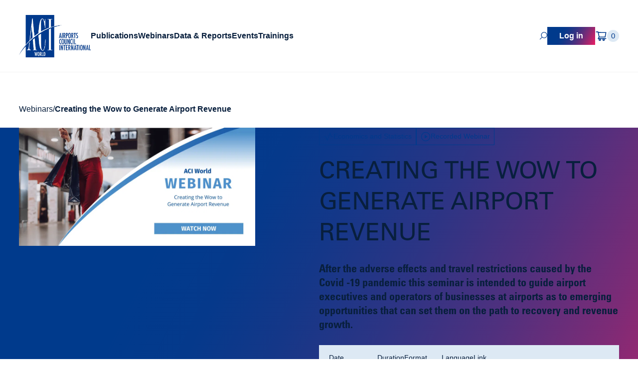

--- FILE ---
content_type: text/html; charset=UTF-8
request_url: https://store.aci.aero/product/webinar-creating-the-wow-to-generate-airport-revenue/
body_size: 32174
content:


<!DOCTYPE html>
<html lang="en-US" prefix="og: https://ogp.me/ns#" class="ifirst-content">
    <head><meta charset="UTF-8"><script>if(navigator.userAgent.match(/MSIE|Internet Explorer/i)||navigator.userAgent.match(/Trident\/7\..*?rv:11/i)){var href=document.location.href;if(!href.match(/[?&]nowprocket/)){if(href.indexOf("?")==-1){if(href.indexOf("#")==-1){document.location.href=href+"?nowprocket=1"}else{document.location.href=href.replace("#","?nowprocket=1#")}}else{if(href.indexOf("#")==-1){document.location.href=href+"&nowprocket=1"}else{document.location.href=href.replace("#","&nowprocket=1#")}}}}</script><script>(()=>{class RocketLazyLoadScripts{constructor(){this.v="2.0.4",this.userEvents=["keydown","keyup","mousedown","mouseup","mousemove","mouseover","mouseout","touchmove","touchstart","touchend","touchcancel","wheel","click","dblclick","input"],this.attributeEvents=["onblur","onclick","oncontextmenu","ondblclick","onfocus","onmousedown","onmouseenter","onmouseleave","onmousemove","onmouseout","onmouseover","onmouseup","onmousewheel","onscroll","onsubmit"]}async t(){this.i(),this.o(),/iP(ad|hone)/.test(navigator.userAgent)&&this.h(),this.u(),this.l(this),this.m(),this.k(this),this.p(this),this._(),await Promise.all([this.R(),this.L()]),this.lastBreath=Date.now(),this.S(this),this.P(),this.D(),this.O(),this.M(),await this.C(this.delayedScripts.normal),await this.C(this.delayedScripts.defer),await this.C(this.delayedScripts.async),await this.T(),await this.F(),await this.j(),await this.A(),window.dispatchEvent(new Event("rocket-allScriptsLoaded")),this.everythingLoaded=!0,this.lastTouchEnd&&await new Promise(t=>setTimeout(t,500-Date.now()+this.lastTouchEnd)),this.I(),this.H(),this.U(),this.W()}i(){this.CSPIssue=sessionStorage.getItem("rocketCSPIssue"),document.addEventListener("securitypolicyviolation",t=>{this.CSPIssue||"script-src-elem"!==t.violatedDirective||"data"!==t.blockedURI||(this.CSPIssue=!0,sessionStorage.setItem("rocketCSPIssue",!0))},{isRocket:!0})}o(){window.addEventListener("pageshow",t=>{this.persisted=t.persisted,this.realWindowLoadedFired=!0},{isRocket:!0}),window.addEventListener("pagehide",()=>{this.onFirstUserAction=null},{isRocket:!0})}h(){let t;function e(e){t=e}window.addEventListener("touchstart",e,{isRocket:!0}),window.addEventListener("touchend",function i(o){o.changedTouches[0]&&t.changedTouches[0]&&Math.abs(o.changedTouches[0].pageX-t.changedTouches[0].pageX)<10&&Math.abs(o.changedTouches[0].pageY-t.changedTouches[0].pageY)<10&&o.timeStamp-t.timeStamp<200&&(window.removeEventListener("touchstart",e,{isRocket:!0}),window.removeEventListener("touchend",i,{isRocket:!0}),"INPUT"===o.target.tagName&&"text"===o.target.type||(o.target.dispatchEvent(new TouchEvent("touchend",{target:o.target,bubbles:!0})),o.target.dispatchEvent(new MouseEvent("mouseover",{target:o.target,bubbles:!0})),o.target.dispatchEvent(new PointerEvent("click",{target:o.target,bubbles:!0,cancelable:!0,detail:1,clientX:o.changedTouches[0].clientX,clientY:o.changedTouches[0].clientY})),event.preventDefault()))},{isRocket:!0})}q(t){this.userActionTriggered||("mousemove"!==t.type||this.firstMousemoveIgnored?"keyup"===t.type||"mouseover"===t.type||"mouseout"===t.type||(this.userActionTriggered=!0,this.onFirstUserAction&&this.onFirstUserAction()):this.firstMousemoveIgnored=!0),"click"===t.type&&t.preventDefault(),t.stopPropagation(),t.stopImmediatePropagation(),"touchstart"===this.lastEvent&&"touchend"===t.type&&(this.lastTouchEnd=Date.now()),"click"===t.type&&(this.lastTouchEnd=0),this.lastEvent=t.type,t.composedPath&&t.composedPath()[0].getRootNode()instanceof ShadowRoot&&(t.rocketTarget=t.composedPath()[0]),this.savedUserEvents.push(t)}u(){this.savedUserEvents=[],this.userEventHandler=this.q.bind(this),this.userEvents.forEach(t=>window.addEventListener(t,this.userEventHandler,{passive:!1,isRocket:!0})),document.addEventListener("visibilitychange",this.userEventHandler,{isRocket:!0})}U(){this.userEvents.forEach(t=>window.removeEventListener(t,this.userEventHandler,{passive:!1,isRocket:!0})),document.removeEventListener("visibilitychange",this.userEventHandler,{isRocket:!0}),this.savedUserEvents.forEach(t=>{(t.rocketTarget||t.target).dispatchEvent(new window[t.constructor.name](t.type,t))})}m(){const t="return false",e=Array.from(this.attributeEvents,t=>"data-rocket-"+t),i="["+this.attributeEvents.join("],[")+"]",o="[data-rocket-"+this.attributeEvents.join("],[data-rocket-")+"]",s=(e,i,o)=>{o&&o!==t&&(e.setAttribute("data-rocket-"+i,o),e["rocket"+i]=new Function("event",o),e.setAttribute(i,t))};new MutationObserver(t=>{for(const n of t)"attributes"===n.type&&(n.attributeName.startsWith("data-rocket-")||this.everythingLoaded?n.attributeName.startsWith("data-rocket-")&&this.everythingLoaded&&this.N(n.target,n.attributeName.substring(12)):s(n.target,n.attributeName,n.target.getAttribute(n.attributeName))),"childList"===n.type&&n.addedNodes.forEach(t=>{if(t.nodeType===Node.ELEMENT_NODE)if(this.everythingLoaded)for(const i of[t,...t.querySelectorAll(o)])for(const t of i.getAttributeNames())e.includes(t)&&this.N(i,t.substring(12));else for(const e of[t,...t.querySelectorAll(i)])for(const t of e.getAttributeNames())this.attributeEvents.includes(t)&&s(e,t,e.getAttribute(t))})}).observe(document,{subtree:!0,childList:!0,attributeFilter:[...this.attributeEvents,...e]})}I(){this.attributeEvents.forEach(t=>{document.querySelectorAll("[data-rocket-"+t+"]").forEach(e=>{this.N(e,t)})})}N(t,e){const i=t.getAttribute("data-rocket-"+e);i&&(t.setAttribute(e,i),t.removeAttribute("data-rocket-"+e))}k(t){Object.defineProperty(HTMLElement.prototype,"onclick",{get(){return this.rocketonclick||null},set(e){this.rocketonclick=e,this.setAttribute(t.everythingLoaded?"onclick":"data-rocket-onclick","this.rocketonclick(event)")}})}S(t){function e(e,i){let o=e[i];e[i]=null,Object.defineProperty(e,i,{get:()=>o,set(s){t.everythingLoaded?o=s:e["rocket"+i]=o=s}})}e(document,"onreadystatechange"),e(window,"onload"),e(window,"onpageshow");try{Object.defineProperty(document,"readyState",{get:()=>t.rocketReadyState,set(e){t.rocketReadyState=e},configurable:!0}),document.readyState="loading"}catch(t){console.log("WPRocket DJE readyState conflict, bypassing")}}l(t){this.originalAddEventListener=EventTarget.prototype.addEventListener,this.originalRemoveEventListener=EventTarget.prototype.removeEventListener,this.savedEventListeners=[],EventTarget.prototype.addEventListener=function(e,i,o){o&&o.isRocket||!t.B(e,this)&&!t.userEvents.includes(e)||t.B(e,this)&&!t.userActionTriggered||e.startsWith("rocket-")||t.everythingLoaded?t.originalAddEventListener.call(this,e,i,o):(t.savedEventListeners.push({target:this,remove:!1,type:e,func:i,options:o}),"mouseenter"!==e&&"mouseleave"!==e||t.originalAddEventListener.call(this,e,t.savedUserEvents.push,o))},EventTarget.prototype.removeEventListener=function(e,i,o){o&&o.isRocket||!t.B(e,this)&&!t.userEvents.includes(e)||t.B(e,this)&&!t.userActionTriggered||e.startsWith("rocket-")||t.everythingLoaded?t.originalRemoveEventListener.call(this,e,i,o):t.savedEventListeners.push({target:this,remove:!0,type:e,func:i,options:o})}}J(t,e){this.savedEventListeners=this.savedEventListeners.filter(i=>{let o=i.type,s=i.target||window;return e!==o||t!==s||(this.B(o,s)&&(i.type="rocket-"+o),this.$(i),!1)})}H(){EventTarget.prototype.addEventListener=this.originalAddEventListener,EventTarget.prototype.removeEventListener=this.originalRemoveEventListener,this.savedEventListeners.forEach(t=>this.$(t))}$(t){t.remove?this.originalRemoveEventListener.call(t.target,t.type,t.func,t.options):this.originalAddEventListener.call(t.target,t.type,t.func,t.options)}p(t){let e;function i(e){return t.everythingLoaded?e:e.split(" ").map(t=>"load"===t||t.startsWith("load.")?"rocket-jquery-load":t).join(" ")}function o(o){function s(e){const s=o.fn[e];o.fn[e]=o.fn.init.prototype[e]=function(){return this[0]===window&&t.userActionTriggered&&("string"==typeof arguments[0]||arguments[0]instanceof String?arguments[0]=i(arguments[0]):"object"==typeof arguments[0]&&Object.keys(arguments[0]).forEach(t=>{const e=arguments[0][t];delete arguments[0][t],arguments[0][i(t)]=e})),s.apply(this,arguments),this}}if(o&&o.fn&&!t.allJQueries.includes(o)){const e={DOMContentLoaded:[],"rocket-DOMContentLoaded":[]};for(const t in e)document.addEventListener(t,()=>{e[t].forEach(t=>t())},{isRocket:!0});o.fn.ready=o.fn.init.prototype.ready=function(i){function s(){parseInt(o.fn.jquery)>2?setTimeout(()=>i.bind(document)(o)):i.bind(document)(o)}return"function"==typeof i&&(t.realDomReadyFired?!t.userActionTriggered||t.fauxDomReadyFired?s():e["rocket-DOMContentLoaded"].push(s):e.DOMContentLoaded.push(s)),o([])},s("on"),s("one"),s("off"),t.allJQueries.push(o)}e=o}t.allJQueries=[],o(window.jQuery),Object.defineProperty(window,"jQuery",{get:()=>e,set(t){o(t)}})}P(){const t=new Map;document.write=document.writeln=function(e){const i=document.currentScript,o=document.createRange(),s=i.parentElement;let n=t.get(i);void 0===n&&(n=i.nextSibling,t.set(i,n));const c=document.createDocumentFragment();o.setStart(c,0),c.appendChild(o.createContextualFragment(e)),s.insertBefore(c,n)}}async R(){return new Promise(t=>{this.userActionTriggered?t():this.onFirstUserAction=t})}async L(){return new Promise(t=>{document.addEventListener("DOMContentLoaded",()=>{this.realDomReadyFired=!0,t()},{isRocket:!0})})}async j(){return this.realWindowLoadedFired?Promise.resolve():new Promise(t=>{window.addEventListener("load",t,{isRocket:!0})})}M(){this.pendingScripts=[];this.scriptsMutationObserver=new MutationObserver(t=>{for(const e of t)e.addedNodes.forEach(t=>{"SCRIPT"!==t.tagName||t.noModule||t.isWPRocket||this.pendingScripts.push({script:t,promise:new Promise(e=>{const i=()=>{const i=this.pendingScripts.findIndex(e=>e.script===t);i>=0&&this.pendingScripts.splice(i,1),e()};t.addEventListener("load",i,{isRocket:!0}),t.addEventListener("error",i,{isRocket:!0}),setTimeout(i,1e3)})})})}),this.scriptsMutationObserver.observe(document,{childList:!0,subtree:!0})}async F(){await this.X(),this.pendingScripts.length?(await this.pendingScripts[0].promise,await this.F()):this.scriptsMutationObserver.disconnect()}D(){this.delayedScripts={normal:[],async:[],defer:[]},document.querySelectorAll("script[type$=rocketlazyloadscript]").forEach(t=>{t.hasAttribute("data-rocket-src")?t.hasAttribute("async")&&!1!==t.async?this.delayedScripts.async.push(t):t.hasAttribute("defer")&&!1!==t.defer||"module"===t.getAttribute("data-rocket-type")?this.delayedScripts.defer.push(t):this.delayedScripts.normal.push(t):this.delayedScripts.normal.push(t)})}async _(){await this.L();let t=[];document.querySelectorAll("script[type$=rocketlazyloadscript][data-rocket-src]").forEach(e=>{let i=e.getAttribute("data-rocket-src");if(i&&!i.startsWith("data:")){i.startsWith("//")&&(i=location.protocol+i);try{const o=new URL(i).origin;o!==location.origin&&t.push({src:o,crossOrigin:e.crossOrigin||"module"===e.getAttribute("data-rocket-type")})}catch(t){}}}),t=[...new Map(t.map(t=>[JSON.stringify(t),t])).values()],this.Y(t,"preconnect")}async G(t){if(await this.K(),!0!==t.noModule||!("noModule"in HTMLScriptElement.prototype))return new Promise(e=>{let i;function o(){(i||t).setAttribute("data-rocket-status","executed"),e()}try{if(navigator.userAgent.includes("Firefox/")||""===navigator.vendor||this.CSPIssue)i=document.createElement("script"),[...t.attributes].forEach(t=>{let e=t.nodeName;"type"!==e&&("data-rocket-type"===e&&(e="type"),"data-rocket-src"===e&&(e="src"),i.setAttribute(e,t.nodeValue))}),t.text&&(i.text=t.text),t.nonce&&(i.nonce=t.nonce),i.hasAttribute("src")?(i.addEventListener("load",o,{isRocket:!0}),i.addEventListener("error",()=>{i.setAttribute("data-rocket-status","failed-network"),e()},{isRocket:!0}),setTimeout(()=>{i.isConnected||e()},1)):(i.text=t.text,o()),i.isWPRocket=!0,t.parentNode.replaceChild(i,t);else{const i=t.getAttribute("data-rocket-type"),s=t.getAttribute("data-rocket-src");i?(t.type=i,t.removeAttribute("data-rocket-type")):t.removeAttribute("type"),t.addEventListener("load",o,{isRocket:!0}),t.addEventListener("error",i=>{this.CSPIssue&&i.target.src.startsWith("data:")?(console.log("WPRocket: CSP fallback activated"),t.removeAttribute("src"),this.G(t).then(e)):(t.setAttribute("data-rocket-status","failed-network"),e())},{isRocket:!0}),s?(t.fetchPriority="high",t.removeAttribute("data-rocket-src"),t.src=s):t.src="data:text/javascript;base64,"+window.btoa(unescape(encodeURIComponent(t.text)))}}catch(i){t.setAttribute("data-rocket-status","failed-transform"),e()}});t.setAttribute("data-rocket-status","skipped")}async C(t){const e=t.shift();return e?(e.isConnected&&await this.G(e),this.C(t)):Promise.resolve()}O(){this.Y([...this.delayedScripts.normal,...this.delayedScripts.defer,...this.delayedScripts.async],"preload")}Y(t,e){this.trash=this.trash||[];let i=!0;var o=document.createDocumentFragment();t.forEach(t=>{const s=t.getAttribute&&t.getAttribute("data-rocket-src")||t.src;if(s&&!s.startsWith("data:")){const n=document.createElement("link");n.href=s,n.rel=e,"preconnect"!==e&&(n.as="script",n.fetchPriority=i?"high":"low"),t.getAttribute&&"module"===t.getAttribute("data-rocket-type")&&(n.crossOrigin=!0),t.crossOrigin&&(n.crossOrigin=t.crossOrigin),t.integrity&&(n.integrity=t.integrity),t.nonce&&(n.nonce=t.nonce),o.appendChild(n),this.trash.push(n),i=!1}}),document.head.appendChild(o)}W(){this.trash.forEach(t=>t.remove())}async T(){try{document.readyState="interactive"}catch(t){}this.fauxDomReadyFired=!0;try{await this.K(),this.J(document,"readystatechange"),document.dispatchEvent(new Event("rocket-readystatechange")),await this.K(),document.rocketonreadystatechange&&document.rocketonreadystatechange(),await this.K(),this.J(document,"DOMContentLoaded"),document.dispatchEvent(new Event("rocket-DOMContentLoaded")),await this.K(),this.J(window,"DOMContentLoaded"),window.dispatchEvent(new Event("rocket-DOMContentLoaded"))}catch(t){console.error(t)}}async A(){try{document.readyState="complete"}catch(t){}try{await this.K(),this.J(document,"readystatechange"),document.dispatchEvent(new Event("rocket-readystatechange")),await this.K(),document.rocketonreadystatechange&&document.rocketonreadystatechange(),await this.K(),this.J(window,"load"),window.dispatchEvent(new Event("rocket-load")),await this.K(),window.rocketonload&&window.rocketonload(),await this.K(),this.allJQueries.forEach(t=>t(window).trigger("rocket-jquery-load")),await this.K(),this.J(window,"pageshow");const t=new Event("rocket-pageshow");t.persisted=this.persisted,window.dispatchEvent(t),await this.K(),window.rocketonpageshow&&window.rocketonpageshow({persisted:this.persisted})}catch(t){console.error(t)}}async K(){Date.now()-this.lastBreath>45&&(await this.X(),this.lastBreath=Date.now())}async X(){return document.hidden?new Promise(t=>setTimeout(t)):new Promise(t=>requestAnimationFrame(t))}B(t,e){return e===document&&"readystatechange"===t||(e===document&&"DOMContentLoaded"===t||(e===window&&"DOMContentLoaded"===t||(e===window&&"load"===t||e===window&&"pageshow"===t)))}static run(){(new RocketLazyLoadScripts).t()}}RocketLazyLoadScripts.run()})();</script>
        
        <meta name="viewport" content="width=device-width, initial-scale=1, shrink-to-fit=no"/>
        <meta name="google-site-verification" content="2YS6cPfRrx4uKilnS7B2KN3nvBh7OAOlsmuNdZm6txs" />

        
        
<!-- Google Tag Manager for WordPress by gtm4wp.com -->
<script data-cfasync="false" data-pagespeed-no-defer>
	var gtm4wp_datalayer_name = "dataLayer";
	var dataLayer = dataLayer || [];
	const gtm4wp_use_sku_instead = false;
	const gtm4wp_currency = 'USD';
	const gtm4wp_product_per_impression = 10;
	const gtm4wp_clear_ecommerce = false;
	const gtm4wp_datalayer_max_timeout = 2000;
</script>
<!-- End Google Tag Manager for WordPress by gtm4wp.com -->
<!-- Search Engine Optimization by Rank Math PRO - https://rankmath.com/ -->
<title>Creating the Wow to Generate Airport Revenue - Store | ACI World</title>
<meta name="description" content="This seminar is intended to guide airport executives and operators of businesses at airports as to emerging opportunities."/>
<meta name="robots" content="follow, index, max-snippet:-1, max-video-preview:-1, max-image-preview:large"/>
<link rel="canonical" href="https://store.aci.aero/product/webinar-creating-the-wow-to-generate-airport-revenue/" />
<meta property="og:locale" content="en_US" />
<meta property="og:type" content="product" />
<meta property="og:title" content="Creating the Wow to Generate Airport Revenue - Store | ACI World" />
<meta property="og:description" content="This seminar is intended to guide airport executives and operators of businesses at airports as to emerging opportunities." />
<meta property="og:url" content="https://store.aci.aero/product/webinar-creating-the-wow-to-generate-airport-revenue/" />
<meta property="og:site_name" content="Store | ACI World" />
<meta property="og:updated_time" content="2025-03-05T16:10:06-05:00" />
<meta property="og:image" content="https://store.aci.aero/wp-content/uploads/2023/10/Webinar-2-1.png" />
<meta property="og:image:secure_url" content="https://store.aci.aero/wp-content/uploads/2023/10/Webinar-2-1.png" />
<meta property="og:image:width" content="1024" />
<meta property="og:image:height" content="512" />
<meta property="og:image:alt" content="A person walks in an airport with shopping bags. Text: Creating the Wow to Generate Airport Revenue. Watch now. Blue and white design elements on the right." />
<meta property="og:image:type" content="image/png" />
<meta property="product:price:currency" content="USD" />
<meta property="product:availability" content="instock" />
<meta property="product:retailer_item_id" content="WEB-ECO-1622" />
<meta name="twitter:card" content="summary_large_image" />
<meta name="twitter:title" content="Creating the Wow to Generate Airport Revenue - Store | ACI World" />
<meta name="twitter:description" content="This seminar is intended to guide airport executives and operators of businesses at airports as to emerging opportunities." />
<meta name="twitter:site" content="@ACIWorld" />
<meta name="twitter:creator" content="@ACIWorld" />
<meta name="twitter:image" content="https://store.aci.aero/wp-content/uploads/2023/10/Webinar-2-1.png" />
<meta name="twitter:label1" content="Price" />
<meta name="twitter:data1" content="US$0.00" />
<meta name="twitter:label2" content="Availability" />
<meta name="twitter:data2" content="In stock" />
<script type="application/ld+json" class="rank-math-schema-pro">{"@context":"https://schema.org","@graph":[{"@type":"Organization","@id":"https://store.aci.aero/#organization","name":"Store | ACI World","url":"https://store.aci.aero","sameAs":["https://www.facebook.com/AirportsCouncilInternational/","https://twitter.com/ACIWorld","https://www.linkedin.com/company/aciworld","https://www.youtube.com/channel/UCq0AAC3ZaF3Ok13uCPB1WsA"],"logo":{"@type":"ImageObject","@id":"https://store.aci.aero/#logo","url":"https://store.aci.aero/wp-content/uploads/2023/05/ACI-Logo-Blue_Horizontal_RGB_Low-resolution.webp","contentUrl":"https://store.aci.aero/wp-content/uploads/2023/05/ACI-Logo-Blue_Horizontal_RGB_Low-resolution.webp","caption":"Store | ACI World","inLanguage":"en-US","width":"1299","height":"878"}},{"@type":"WebSite","@id":"https://store.aci.aero/#website","url":"https://store.aci.aero","name":"Store | ACI World","publisher":{"@id":"https://store.aci.aero/#organization"},"inLanguage":"en-US"},{"@type":"ImageObject","@id":"https://store.aci.aero/wp-content/uploads/2023/10/Webinar-2-1.png","url":"https://store.aci.aero/wp-content/uploads/2023/10/Webinar-2-1.png","width":"1024","height":"512","caption":"A person walks in an airport with shopping bags. Text: Creating the Wow to Generate Airport Revenue. Watch now. Blue and white design elements on the right.","inLanguage":"en-US"},{"@type":"BreadcrumbList","@id":"https://store.aci.aero/product/webinar-creating-the-wow-to-generate-airport-revenue/#breadcrumb","itemListElement":[{"@type":"ListItem","position":"1","item":{"@id":"https://store.aci.aero","name":"Home"}},{"@type":"ListItem","position":"2","item":{"@id":"https://store.aci.aero/product/webinar-creating-the-wow-to-generate-airport-revenue/","name":"Creating the Wow to Generate Airport Revenue"}}]},{"@type":"ItemPage","@id":"https://store.aci.aero/product/webinar-creating-the-wow-to-generate-airport-revenue/#webpage","url":"https://store.aci.aero/product/webinar-creating-the-wow-to-generate-airport-revenue/","name":"Creating the Wow to Generate Airport Revenue - Store | ACI World","datePublished":"2023-10-03T15:25:02-04:00","dateModified":"2025-03-05T16:10:06-05:00","isPartOf":{"@id":"https://store.aci.aero/#website"},"primaryImageOfPage":{"@id":"https://store.aci.aero/wp-content/uploads/2023/10/Webinar-2-1.png"},"inLanguage":"en-US","breadcrumb":{"@id":"https://store.aci.aero/product/webinar-creating-the-wow-to-generate-airport-revenue/#breadcrumb"}},{"@type":"Product","name":"Creating the Wow to Generate Airport Revenue - Store | ACI World","description":"This seminar is intended to guide airport executives and operators of businesses at airports as to emerging opportunities.","sku":"WEB-ECO-1622","category":"Webinars &gt; Recorded Webinar","mainEntityOfPage":{"@id":"https://store.aci.aero/product/webinar-creating-the-wow-to-generate-airport-revenue/#webpage"},"image":[{"@type":"ImageObject","url":"https://store.aci.aero/wp-content/uploads/2023/10/Webinar-2-1.png","height":"512","width":"1024"}],"offers":{"@type":"Offer","price":"0","priceCurrency":"USD","priceValidUntil":"2027-12-31","availability":"https://schema.org/InStock","itemCondition":"NewCondition","url":"https://store.aci.aero/product/webinar-creating-the-wow-to-generate-airport-revenue/","seller":{"@type":"Organization","@id":"https://store.aci.aero/","name":"Store | ACI World","url":"https://store.aci.aero","logo":"https://store.aci.aero/wp-content/uploads/2023/05/ACI-Logo-Blue_Horizontal_RGB_Low-resolution.webp"},"priceSpecification":{"price":"0","priceCurrency":"USD","valueAddedTaxIncluded":"false"}},"additionalProperty":[{"@type":"PropertyValue","name":"pa_duration","value":"1 hour"},{"@type":"PropertyValue","name":"pa_format","value":"Recorded"},{"@type":"PropertyValue","name":"pa_language","value":"English"},{"@type":"PropertyValue","name":"pa_link","value":"Youtube"}],"@id":"https://store.aci.aero/product/webinar-creating-the-wow-to-generate-airport-revenue/#richSnippet"}]}</script>
<!-- /Rank Math WordPress SEO plugin -->

<link rel='dns-prefetch' href='//cdn.jsdelivr.net' />
<link rel='dns-prefetch' href='//code.iconify.design' />
<link rel='dns-prefetch' href='//www.google.com' />
<link rel='dns-prefetch' href='//cdnjs.cloudflare.com' />
<link rel="alternate" title="oEmbed (JSON)" type="application/json+oembed" href="https://store.aci.aero/wp-json/oembed/1.0/embed?url=https%3A%2F%2Fstore.aci.aero%2Fproduct%2Fwebinar-creating-the-wow-to-generate-airport-revenue%2F" />
<link rel="alternate" title="oEmbed (XML)" type="text/xml+oembed" href="https://store.aci.aero/wp-json/oembed/1.0/embed?url=https%3A%2F%2Fstore.aci.aero%2Fproduct%2Fwebinar-creating-the-wow-to-generate-airport-revenue%2F&#038;format=xml" />
<style id='wp-img-auto-sizes-contain-inline-css' type='text/css'>
img:is([sizes=auto i],[sizes^="auto," i]){contain-intrinsic-size:3000px 1500px}
/*# sourceURL=wp-img-auto-sizes-contain-inline-css */
</style>
<link data-minify="1" rel='stylesheet' id='afreg-front-css-css' href='https://store.aci.aero/wp-content/cache/min/1/wp-content/plugins/b2b/assets/css/afreg_front.css?ver=1767709547' type='text/css' media='all' />
<link data-minify="1" rel='stylesheet' id='color-spectrum-css-css' href='https://store.aci.aero/wp-content/cache/min/1/wp-content/plugins/b2b/assets/css/afreg_color_spectrum.css?ver=1767709547' type='text/css' media='all' />
<link rel='stylesheet' id='addify_csp_front_css-css' href='https://store.aci.aero/wp-content/plugins/b2b/additional_classes/../assets/css/addify_csp_front_css.css?ver=1.0' type='text/css' media='all' />
<style id='wp-emoji-styles-inline-css' type='text/css'>

	img.wp-smiley, img.emoji {
		display: inline !important;
		border: none !important;
		box-shadow: none !important;
		height: 1em !important;
		width: 1em !important;
		margin: 0 0.07em !important;
		vertical-align: -0.1em !important;
		background: none !important;
		padding: 0 !important;
	}
/*# sourceURL=wp-emoji-styles-inline-css */
</style>
<link rel='stylesheet' id='wp-block-library-css' href='https://store.aci.aero/wp-includes/css/dist/block-library/style.min.css?ver=6.9' type='text/css' media='all' />
<link data-minify="1" rel='stylesheet' id='wc-blocks-style-css' href='https://store.aci.aero/wp-content/cache/min/1/wp-content/plugins/woocommerce/assets/client/blocks/wc-blocks.css?ver=1767709547' type='text/css' media='all' />
<style id='global-styles-inline-css' type='text/css'>
:root{--wp--preset--aspect-ratio--square: 1;--wp--preset--aspect-ratio--4-3: 4/3;--wp--preset--aspect-ratio--3-4: 3/4;--wp--preset--aspect-ratio--3-2: 3/2;--wp--preset--aspect-ratio--2-3: 2/3;--wp--preset--aspect-ratio--16-9: 16/9;--wp--preset--aspect-ratio--9-16: 9/16;--wp--preset--color--black: #000000;--wp--preset--color--cyan-bluish-gray: #abb8c3;--wp--preset--color--white: #ffffff;--wp--preset--color--pale-pink: #f78da7;--wp--preset--color--vivid-red: #cf2e2e;--wp--preset--color--luminous-vivid-orange: #ff6900;--wp--preset--color--luminous-vivid-amber: #fcb900;--wp--preset--color--light-green-cyan: #7bdcb5;--wp--preset--color--vivid-green-cyan: #00d084;--wp--preset--color--pale-cyan-blue: #8ed1fc;--wp--preset--color--vivid-cyan-blue: #0693e3;--wp--preset--color--vivid-purple: #9b51e0;--wp--preset--gradient--vivid-cyan-blue-to-vivid-purple: linear-gradient(135deg,rgb(6,147,227) 0%,rgb(155,81,224) 100%);--wp--preset--gradient--light-green-cyan-to-vivid-green-cyan: linear-gradient(135deg,rgb(122,220,180) 0%,rgb(0,208,130) 100%);--wp--preset--gradient--luminous-vivid-amber-to-luminous-vivid-orange: linear-gradient(135deg,rgb(252,185,0) 0%,rgb(255,105,0) 100%);--wp--preset--gradient--luminous-vivid-orange-to-vivid-red: linear-gradient(135deg,rgb(255,105,0) 0%,rgb(207,46,46) 100%);--wp--preset--gradient--very-light-gray-to-cyan-bluish-gray: linear-gradient(135deg,rgb(238,238,238) 0%,rgb(169,184,195) 100%);--wp--preset--gradient--cool-to-warm-spectrum: linear-gradient(135deg,rgb(74,234,220) 0%,rgb(151,120,209) 20%,rgb(207,42,186) 40%,rgb(238,44,130) 60%,rgb(251,105,98) 80%,rgb(254,248,76) 100%);--wp--preset--gradient--blush-light-purple: linear-gradient(135deg,rgb(255,206,236) 0%,rgb(152,150,240) 100%);--wp--preset--gradient--blush-bordeaux: linear-gradient(135deg,rgb(254,205,165) 0%,rgb(254,45,45) 50%,rgb(107,0,62) 100%);--wp--preset--gradient--luminous-dusk: linear-gradient(135deg,rgb(255,203,112) 0%,rgb(199,81,192) 50%,rgb(65,88,208) 100%);--wp--preset--gradient--pale-ocean: linear-gradient(135deg,rgb(255,245,203) 0%,rgb(182,227,212) 50%,rgb(51,167,181) 100%);--wp--preset--gradient--electric-grass: linear-gradient(135deg,rgb(202,248,128) 0%,rgb(113,206,126) 100%);--wp--preset--gradient--midnight: linear-gradient(135deg,rgb(2,3,129) 0%,rgb(40,116,252) 100%);--wp--preset--font-size--small: 13px;--wp--preset--font-size--medium: 20px;--wp--preset--font-size--large: 36px;--wp--preset--font-size--x-large: 42px;--wp--preset--spacing--20: 0.44rem;--wp--preset--spacing--30: 0.67rem;--wp--preset--spacing--40: 1rem;--wp--preset--spacing--50: 1.5rem;--wp--preset--spacing--60: 2.25rem;--wp--preset--spacing--70: 3.38rem;--wp--preset--spacing--80: 5.06rem;--wp--preset--shadow--natural: 6px 6px 9px rgba(0, 0, 0, 0.2);--wp--preset--shadow--deep: 12px 12px 50px rgba(0, 0, 0, 0.4);--wp--preset--shadow--sharp: 6px 6px 0px rgba(0, 0, 0, 0.2);--wp--preset--shadow--outlined: 6px 6px 0px -3px rgb(255, 255, 255), 6px 6px rgb(0, 0, 0);--wp--preset--shadow--crisp: 6px 6px 0px rgb(0, 0, 0);}:where(.is-layout-flex){gap: 0.5em;}:where(.is-layout-grid){gap: 0.5em;}body .is-layout-flex{display: flex;}.is-layout-flex{flex-wrap: wrap;align-items: center;}.is-layout-flex > :is(*, div){margin: 0;}body .is-layout-grid{display: grid;}.is-layout-grid > :is(*, div){margin: 0;}:where(.wp-block-columns.is-layout-flex){gap: 2em;}:where(.wp-block-columns.is-layout-grid){gap: 2em;}:where(.wp-block-post-template.is-layout-flex){gap: 1.25em;}:where(.wp-block-post-template.is-layout-grid){gap: 1.25em;}.has-black-color{color: var(--wp--preset--color--black) !important;}.has-cyan-bluish-gray-color{color: var(--wp--preset--color--cyan-bluish-gray) !important;}.has-white-color{color: var(--wp--preset--color--white) !important;}.has-pale-pink-color{color: var(--wp--preset--color--pale-pink) !important;}.has-vivid-red-color{color: var(--wp--preset--color--vivid-red) !important;}.has-luminous-vivid-orange-color{color: var(--wp--preset--color--luminous-vivid-orange) !important;}.has-luminous-vivid-amber-color{color: var(--wp--preset--color--luminous-vivid-amber) !important;}.has-light-green-cyan-color{color: var(--wp--preset--color--light-green-cyan) !important;}.has-vivid-green-cyan-color{color: var(--wp--preset--color--vivid-green-cyan) !important;}.has-pale-cyan-blue-color{color: var(--wp--preset--color--pale-cyan-blue) !important;}.has-vivid-cyan-blue-color{color: var(--wp--preset--color--vivid-cyan-blue) !important;}.has-vivid-purple-color{color: var(--wp--preset--color--vivid-purple) !important;}.has-black-background-color{background-color: var(--wp--preset--color--black) !important;}.has-cyan-bluish-gray-background-color{background-color: var(--wp--preset--color--cyan-bluish-gray) !important;}.has-white-background-color{background-color: var(--wp--preset--color--white) !important;}.has-pale-pink-background-color{background-color: var(--wp--preset--color--pale-pink) !important;}.has-vivid-red-background-color{background-color: var(--wp--preset--color--vivid-red) !important;}.has-luminous-vivid-orange-background-color{background-color: var(--wp--preset--color--luminous-vivid-orange) !important;}.has-luminous-vivid-amber-background-color{background-color: var(--wp--preset--color--luminous-vivid-amber) !important;}.has-light-green-cyan-background-color{background-color: var(--wp--preset--color--light-green-cyan) !important;}.has-vivid-green-cyan-background-color{background-color: var(--wp--preset--color--vivid-green-cyan) !important;}.has-pale-cyan-blue-background-color{background-color: var(--wp--preset--color--pale-cyan-blue) !important;}.has-vivid-cyan-blue-background-color{background-color: var(--wp--preset--color--vivid-cyan-blue) !important;}.has-vivid-purple-background-color{background-color: var(--wp--preset--color--vivid-purple) !important;}.has-black-border-color{border-color: var(--wp--preset--color--black) !important;}.has-cyan-bluish-gray-border-color{border-color: var(--wp--preset--color--cyan-bluish-gray) !important;}.has-white-border-color{border-color: var(--wp--preset--color--white) !important;}.has-pale-pink-border-color{border-color: var(--wp--preset--color--pale-pink) !important;}.has-vivid-red-border-color{border-color: var(--wp--preset--color--vivid-red) !important;}.has-luminous-vivid-orange-border-color{border-color: var(--wp--preset--color--luminous-vivid-orange) !important;}.has-luminous-vivid-amber-border-color{border-color: var(--wp--preset--color--luminous-vivid-amber) !important;}.has-light-green-cyan-border-color{border-color: var(--wp--preset--color--light-green-cyan) !important;}.has-vivid-green-cyan-border-color{border-color: var(--wp--preset--color--vivid-green-cyan) !important;}.has-pale-cyan-blue-border-color{border-color: var(--wp--preset--color--pale-cyan-blue) !important;}.has-vivid-cyan-blue-border-color{border-color: var(--wp--preset--color--vivid-cyan-blue) !important;}.has-vivid-purple-border-color{border-color: var(--wp--preset--color--vivid-purple) !important;}.has-vivid-cyan-blue-to-vivid-purple-gradient-background{background: var(--wp--preset--gradient--vivid-cyan-blue-to-vivid-purple) !important;}.has-light-green-cyan-to-vivid-green-cyan-gradient-background{background: var(--wp--preset--gradient--light-green-cyan-to-vivid-green-cyan) !important;}.has-luminous-vivid-amber-to-luminous-vivid-orange-gradient-background{background: var(--wp--preset--gradient--luminous-vivid-amber-to-luminous-vivid-orange) !important;}.has-luminous-vivid-orange-to-vivid-red-gradient-background{background: var(--wp--preset--gradient--luminous-vivid-orange-to-vivid-red) !important;}.has-very-light-gray-to-cyan-bluish-gray-gradient-background{background: var(--wp--preset--gradient--very-light-gray-to-cyan-bluish-gray) !important;}.has-cool-to-warm-spectrum-gradient-background{background: var(--wp--preset--gradient--cool-to-warm-spectrum) !important;}.has-blush-light-purple-gradient-background{background: var(--wp--preset--gradient--blush-light-purple) !important;}.has-blush-bordeaux-gradient-background{background: var(--wp--preset--gradient--blush-bordeaux) !important;}.has-luminous-dusk-gradient-background{background: var(--wp--preset--gradient--luminous-dusk) !important;}.has-pale-ocean-gradient-background{background: var(--wp--preset--gradient--pale-ocean) !important;}.has-electric-grass-gradient-background{background: var(--wp--preset--gradient--electric-grass) !important;}.has-midnight-gradient-background{background: var(--wp--preset--gradient--midnight) !important;}.has-small-font-size{font-size: var(--wp--preset--font-size--small) !important;}.has-medium-font-size{font-size: var(--wp--preset--font-size--medium) !important;}.has-large-font-size{font-size: var(--wp--preset--font-size--large) !important;}.has-x-large-font-size{font-size: var(--wp--preset--font-size--x-large) !important;}
/*# sourceURL=global-styles-inline-css */
</style>

<style id='classic-theme-styles-inline-css' type='text/css'>
/*! This file is auto-generated */
.wp-block-button__link{color:#fff;background-color:#32373c;border-radius:9999px;box-shadow:none;text-decoration:none;padding:calc(.667em + 2px) calc(1.333em + 2px);font-size:1.125em}.wp-block-file__button{background:#32373c;color:#fff;text-decoration:none}
/*# sourceURL=/wp-includes/css/classic-themes.min.css */
</style>
<link data-minify="1" rel='stylesheet' id='afrfq-front-css' href='https://store.aci.aero/wp-content/cache/min/1/wp-content/plugins/b2b/woocommerce-request-a-quote/assets/css/afrfq_front.css?ver=1767709547' type='text/css' media='all' />
<link data-minify="1" rel='stylesheet' id='dashicons-css' href='https://store.aci.aero/wp-content/cache/min/1/wp-includes/css/dashicons.min.css?ver=1767709547' type='text/css' media='all' />
<style id='dashicons-inline-css' type='text/css'>
[data-font="Dashicons"]:before {font-family: 'Dashicons' !important;content: attr(data-icon) !important;speak: none !important;font-weight: normal !important;font-variant: normal !important;text-transform: none !important;line-height: 1 !important;font-style: normal !important;-webkit-font-smoothing: antialiased !important;-moz-osx-font-smoothing: grayscale !important;}
/*# sourceURL=dashicons-inline-css */
</style>
<link data-minify="1" rel='stylesheet' id='afpvu-front-css' href='https://store.aci.aero/wp-content/cache/min/1/wp-content/plugins/b2b/products-visibility-by-user-roles/assets/css/afpvu_front.css?ver=1767709547' type='text/css' media='all' />
<link data-minify="1" rel='stylesheet' id='aftax-frontc-css' href='https://store.aci.aero/wp-content/cache/min/1/wp-content/plugins/b2b/assets/css/aftax_front.css?ver=1767709547' type='text/css' media='all' />
<link data-minify="1" rel='stylesheet' id='woocommerce-layout-css' href='https://store.aci.aero/wp-content/cache/min/1/wp-content/plugins/woocommerce/assets/css/woocommerce-layout.css?ver=1767709547' type='text/css' media='all' />
<link data-minify="1" rel='stylesheet' id='woocommerce-smallscreen-css' href='https://store.aci.aero/wp-content/cache/min/1/wp-content/plugins/woocommerce/assets/css/woocommerce-smallscreen.css?ver=1767709547' type='text/css' media='only screen and (max-width: 768px)' />
<link data-minify="1" rel='stylesheet' id='woocommerce-general-css' href='https://store.aci.aero/wp-content/cache/background-css/1/store.aci.aero/wp-content/cache/min/1/wp-content/plugins/woocommerce/assets/css/woocommerce.css?ver=1767709547&wpr_t=1769079185' type='text/css' media='all' />
<style id='woocommerce-inline-inline-css' type='text/css'>
.woocommerce form .form-row .required { visibility: visible; }
/*# sourceURL=woocommerce-inline-inline-css */
</style>
<link rel='stylesheet' id='ivory-search-styles-css' href='https://store.aci.aero/wp-content/plugins/add-search-to-menu/public/css/ivory-search.min.css?ver=5.5.12' type='text/css' media='all' />
<link data-minify="1" rel='stylesheet' id='brands-styles-css' href='https://store.aci.aero/wp-content/cache/min/1/wp-content/plugins/woocommerce/assets/css/brands.css?ver=1767709547' type='text/css' media='all' />
<link data-minify="1" rel='stylesheet' id='hamak-swiper-css' href='https://store.aci.aero/wp-content/cache/min/1/npm/swiper@10/swiper-bundle.min.css?ver=1767709547' type='text/css' media='all' />
<link data-minify="1" rel='stylesheet' id='hamak-animate-css' href='https://store.aci.aero/wp-content/cache/min/1/ajax/libs/animate.css/4.1.1/animate.min.css?ver=1767709547' type='text/css' media='all' />
<link data-minify="1" rel='stylesheet' id='theme-css' href='https://store.aci.aero/wp-content/cache/min/1/wp-content/themes/Hamak-starter-theme/style.css?ver=1767709547' type='text/css' media='all' />
<link data-minify="1" rel='stylesheet' id='theme-main-css' href='https://store.aci.aero/wp-content/cache/background-css/1/store.aci.aero/wp-content/cache/min/1/wp-content/themes/Hamak-starter-theme/assets/css/style.css?ver=1767709547&wpr_t=1769079185' type='text/css' media='all' />
<link data-minify="1" rel='stylesheet' id='theme-general-css' href='https://store.aci.aero/wp-content/cache/min/1/wp-content/themes/Hamak-starter-theme/assets/css/general.css?ver=1767709547' type='text/css' media='all' />
<link data-minify="1" rel='stylesheet' id='style_login_widget-css' href='https://store.aci.aero/wp-content/cache/min/1/wp-content/plugins/miniorange-oauth-oidc-single-sign-on/resources/css/style_login_widget.css?ver=1767709547' type='text/css' media='all' />
<style id='rocket-lazyload-inline-css' type='text/css'>
.rll-youtube-player{position:relative;padding-bottom:56.23%;height:0;overflow:hidden;max-width:100%;}.rll-youtube-player:focus-within{outline: 2px solid currentColor;outline-offset: 5px;}.rll-youtube-player iframe{position:absolute;top:0;left:0;width:100%;height:100%;z-index:100;background:0 0}.rll-youtube-player img{bottom:0;display:block;left:0;margin:auto;max-width:100%;width:100%;position:absolute;right:0;top:0;border:none;height:auto;-webkit-transition:.4s all;-moz-transition:.4s all;transition:.4s all}.rll-youtube-player img:hover{-webkit-filter:brightness(75%)}.rll-youtube-player .play{height:100%;width:100%;left:0;top:0;position:absolute;background:var(--wpr-bg-ca0828fe-25ba-49d1-9721-a3aa41abbca5) no-repeat center;background-color: transparent !important;cursor:pointer;border:none;}
/*# sourceURL=rocket-lazyload-inline-css */
</style>
<script type="text/javascript" src="https://store.aci.aero/wp-includes/js/jquery/jquery.min.js?ver=3.7.1" id="jquery-core-js" data-rocket-defer defer></script>
<script type="text/javascript" src="https://store.aci.aero/wp-includes/js/jquery/jquery-migrate.min.js?ver=3.4.1" id="jquery-migrate-js" data-rocket-defer defer></script>
<script type="rocketlazyloadscript" data-minify="1" data-rocket-type="text/javascript" data-rocket-src="https://store.aci.aero/wp-content/cache/min/1/wp-content/plugins/b2b/assets/js/afreg_front.js?ver=1767709547" id="afreg-front-js-js" data-rocket-defer defer></script>
<script type="rocketlazyloadscript" data-minify="1" data-rocket-type="text/javascript" data-rocket-src="https://store.aci.aero/wp-content/cache/min/1/wp-content/plugins/b2b/assets/js/afreg_color_spectrum.js?ver=1767709547" id="color-spectrum-js-js" data-rocket-defer defer></script>
<script type="rocketlazyloadscript" data-minify="1" data-rocket-type="text/javascript" data-rocket-src="https://store.aci.aero/wp-content/cache/min/1/wp-content/plugins/b2b/assets/js/addify_csp_front_js.js?ver=1767709547" id="af_csp_front_js-js" data-rocket-defer defer></script>
<script type="text/javascript" id="aftax-frontj-js-extra">
/* <![CDATA[ */
var aftax_phpvars = {"admin_url":"https://store.aci.aero/wp-admin/admin-ajax.php"};
//# sourceURL=aftax-frontj-js-extra
/* ]]> */
</script>
<script type="rocketlazyloadscript" data-minify="1" data-rocket-type="text/javascript" data-rocket-src="https://store.aci.aero/wp-content/cache/min/1/wp-content/plugins/b2b/assets/js/aftax_front.js?ver=1767709547" id="aftax-frontj-js" data-rocket-defer defer></script>
<script type="text/javascript" src="https://store.aci.aero/wp-content/plugins/woocommerce/assets/js/jquery-blockui/jquery.blockUI.min.js?ver=2.7.0-wc.10.3.4" id="wc-jquery-blockui-js" defer="defer" data-wp-strategy="defer"></script>
<script type="text/javascript" id="wc-add-to-cart-js-extra">
/* <![CDATA[ */
var wc_add_to_cart_params = {"ajax_url":"/wp-admin/admin-ajax.php","wc_ajax_url":"/?wc-ajax=%%endpoint%%","i18n_view_cart":"View cart","cart_url":"https://store.aci.aero/cart/","is_cart":"","cart_redirect_after_add":"no"};
//# sourceURL=wc-add-to-cart-js-extra
/* ]]> */
</script>
<script type="rocketlazyloadscript" data-rocket-type="text/javascript" data-rocket-src="https://store.aci.aero/wp-content/plugins/woocommerce/assets/js/frontend/add-to-cart.min.js?ver=10.3.4" id="wc-add-to-cart-js" defer="defer" data-wp-strategy="defer"></script>
<script type="text/javascript" id="wc-single-product-js-extra">
/* <![CDATA[ */
var wc_single_product_params = {"i18n_required_rating_text":"Please select a rating","i18n_rating_options":["1 of 5 stars","2 of 5 stars","3 of 5 stars","4 of 5 stars","5 of 5 stars"],"i18n_product_gallery_trigger_text":"View full-screen image gallery","review_rating_required":"yes","flexslider":{"rtl":false,"animation":"slide","smoothHeight":true,"directionNav":false,"controlNav":"thumbnails","slideshow":false,"animationSpeed":500,"animationLoop":false,"allowOneSlide":false},"zoom_enabled":"","zoom_options":[],"photoswipe_enabled":"","photoswipe_options":{"shareEl":false,"closeOnScroll":false,"history":false,"hideAnimationDuration":0,"showAnimationDuration":0},"flexslider_enabled":""};
//# sourceURL=wc-single-product-js-extra
/* ]]> */
</script>
<script type="rocketlazyloadscript" data-rocket-type="text/javascript" data-rocket-src="https://store.aci.aero/wp-content/plugins/woocommerce/assets/js/frontend/single-product.min.js?ver=10.3.4" id="wc-single-product-js" defer="defer" data-wp-strategy="defer"></script>
<script type="rocketlazyloadscript" data-rocket-type="text/javascript" data-rocket-src="https://store.aci.aero/wp-content/plugins/woocommerce/assets/js/js-cookie/js.cookie.min.js?ver=2.1.4-wc.10.3.4" id="wc-js-cookie-js" defer="defer" data-wp-strategy="defer"></script>
<script type="text/javascript" id="woocommerce-js-extra">
/* <![CDATA[ */
var woocommerce_params = {"ajax_url":"/wp-admin/admin-ajax.php","wc_ajax_url":"/?wc-ajax=%%endpoint%%","i18n_password_show":"Show password","i18n_password_hide":"Hide password"};
//# sourceURL=woocommerce-js-extra
/* ]]> */
</script>
<script type="rocketlazyloadscript" data-rocket-type="text/javascript" data-rocket-src="https://store.aci.aero/wp-content/plugins/woocommerce/assets/js/frontend/woocommerce.min.js?ver=10.3.4" id="woocommerce-js" defer="defer" data-wp-strategy="defer"></script>
<link rel="https://api.w.org/" href="https://store.aci.aero/wp-json/" /><link rel="alternate" title="JSON" type="application/json" href="https://store.aci.aero/wp-json/wp/v2/product/1622" /><link rel="EditURI" type="application/rsd+xml" title="RSD" href="https://store.aci.aero/xmlrpc.php?rsd" />
<meta name="generator" content="WordPress 6.9" />
<link rel='shortlink' href='https://store.aci.aero/?p=1622' />

<!-- Google Tag Manager for WordPress by gtm4wp.com -->
<!-- GTM Container placement set to automatic -->
<script data-cfasync="false" data-pagespeed-no-defer type="text/javascript">
	var dataLayer_content = {"visitorLoginState":"logged-out","visitorType":"visitor-logged-out","visitorEmail":"","visitorEmailHash":"","pageTitle":"Creating the Wow to Generate Airport Revenue - Store | ACI World","pagePostType":"product","pagePostType2":"single-product","pagePostAuthor":"Développeur Hamak","pagePostTerms":{"product_type":["simple"],"product_cat":["Recorded Webinar","Webinars"],"product_tag":["Economics and Statistics"],"pa_duration":["1 hour"],"pa_format":["Recorded"],"pa_language":["English"],"pa_link":["Youtube"],"meta":{"total_sales":37,"general_product_posting_group":"ADVISORY","department_fields":1,"region_fields":"AFRICA","cos_values":"","product_cost_category":10000,"preview_file":"","special_cat":"","date":20220428,"date_copy":"","speakers_0_speaker_picture":"","speakers_0_speaker_name":"Dr. Patricia Ryan ","speakers_0_speaker_position":"CEO, Decision Services International","speakers_0_speaker_company":"LLC","speakers_1_speaker_picture":"","speakers_1_speaker_name":"Andrew Ford","speakers_1_speaker_position":"CEO","speakers_1_speaker_company":"Paccaya Resources Ltd.","speakers_2_speaker_picture":"","speakers_2_speaker_name":"Emmanuel Baah","speakers_2_speaker_position":"Deputy General Manager, Estates Planning and Business Development","speakers_2_speaker_company":"Airports Authority of Trinidad and Tobago","speakers_3_speaker_picture":"","speakers_3_speaker_name":"Fernando Perez Peña","speakers_3_speaker_position":"lobal Business Development Director","speakers_3_speaker_company":"Dufry","speakers":4,"label_text":"","label_text_color":"#003A8C","#FFFFAB":"","label_bg":"#FFFFAB","preview_img":2341,"demo_recipient":"","webinar_id":"","event_info":"","general_posting_group":"EVENTS","department_field":4,"categories_portfolio":"Economics and Statistics","universal_tags":"a:1:{i:0;s:26:\"Economics and Traffic data\";}","rank_math_primary_product_cat":"","rank_math_primary_product_tag":"","rank_math_description":"This seminar is intended to guide airport executives and operators of businesses at airports as to emerging opportunities.","rank_math_news_sitemap_robots":"index","rank_math_robots":"a:1:{i:0;s:5:\"index\";}","rank_math_analytic_object_id":261}},"customerTotalOrders":0,"customerTotalOrderValue":0,"customerFirstName":"","customerLastName":"","customerBillingFirstName":"","customerBillingLastName":"","customerBillingCompany":"","customerBillingAddress1":"","customerBillingAddress2":"","customerBillingCity":"","customerBillingState":"","customerBillingPostcode":"","customerBillingCountry":"","customerBillingEmail":"","customerBillingEmailHash":"","customerBillingPhone":"","customerShippingFirstName":"","customerShippingLastName":"","customerShippingCompany":"","customerShippingAddress1":"","customerShippingAddress2":"","customerShippingCity":"","customerShippingState":"","customerShippingPostcode":"","customerShippingCountry":"","productRatingCounts":[],"productAverageRating":0,"productReviewCount":0,"productType":"simple","productIsVariable":0};
	dataLayer.push( dataLayer_content );
</script>
<script type="rocketlazyloadscript" data-cfasync="false" data-pagespeed-no-defer data-rocket-type="text/javascript">
(function(w,d,s,l,i){w[l]=w[l]||[];w[l].push({'gtm.start':
new Date().getTime(),event:'gtm.js'});var f=d.getElementsByTagName(s)[0],
j=d.createElement(s),dl=l!='dataLayer'?'&l='+l:'';j.async=true;j.src=
'//www.googletagmanager.com/gtm.js?id='+i+dl;f.parentNode.insertBefore(j,f);
})(window,document,'script','dataLayer','GTM-WL6HSDT');
</script>
<!-- End Google Tag Manager for WordPress by gtm4wp.com --><style>.woocommerce-product-gallery{ opacity: 1 !important; }</style>	<noscript><style>.woocommerce-product-gallery{ opacity: 1 !important; }</style></noscript>
	<link rel="icon" href="https://store.aci.aero/wp-content/uploads/2023/09/cropped-ACI_Logo-1-32x32.png" sizes="32x32" />
<link rel="icon" href="https://store.aci.aero/wp-content/uploads/2023/09/cropped-ACI_Logo-1-192x192.png" sizes="192x192" />
<link rel="apple-touch-icon" href="https://store.aci.aero/wp-content/uploads/2023/09/cropped-ACI_Logo-1-180x180.png" />
<meta name="msapplication-TileImage" content="https://store.aci.aero/wp-content/uploads/2023/09/cropped-ACI_Logo-1-270x270.png" />
		<style type="text/css" id="wp-custom-css">
			html{
	margin-top: 0!important;
}
.gform_wrapper.gravity-theme legend{
	display:none!important;
}
.product_specs__form .gform_confirmation_wrapper{
	display:block!important;
}

.gform_confirmation_wrapper{
	color: #081f3d;
}
.to_append{
	flex: 0 0 100%;
}
.qty_wrapper{
	align-items:center;
}
.product_infos.product_bundle .product_infos__right{
	justify-content: space-between;
}
h2, .h2{
	 letter-spacing: -0.5px;
}
#button_more_products .btn{
	max-width:fit-content;
	position: relative;
	margin: 0 auto;
}
.hero__carrousel .swiper-slide .wrap {
	position:relative;

}
.hero__carrousel .swiper-slide .wrap .hero__content .hero__title >*{
	//z-index:5,
		position:relative;
}
.hero__carrousel .swiper-slide .hero__decoration{
	z-index:unset;
}
.hero__carrousel .swiper-slide .wrap .hero__content a{
	z-index:5;
}
.hero__carrousel .swiper-slide .wrap .hero__content .btn{
	z-index:5;
}
.click_div{
	//background-color:red;
}
.hero__carrousel .hero__bg::after{
	display:none;
}
.hero__carrousel .hero__decoration{
	opacity: 100%;
}
.hero__carrousel .hero__decoration::before{
	    content: "";
    position: absolute;
    width: 100%;
    height: 100%;
    top: 0;
    left: 0;
    object-fit: cover;
    background: linear-gradient(116deg, rgba(0, 58, 140, 0.7) 23%, rgba(5, 57, 139, 0.7) 32%, rgba(20, 55, 136, 0.7) 41%, rgba(45, 52, 132, 0.7) 52%, rgba(80, 48, 126, 0.7) 64%, rgba(124, 43, 118, 0.7) 76%, rgba(178, 36, 108, 0.7) 88%, rgba(236, 30, 99, 0.7) 100%);
}
.multiCheckout_Progress ul li::before{
	display:none;
}
.woocommerce-checkout .multiCheckout_ContainerPage form .multiCheckout_Progress ul li.done .round{
	background: #a8e561;
}
.woocommerce-address-fields #billing_company_field {
	display:none;
}

a.cky-banner-element {
	padding: 8px 30px;
	background: #F8F9FA;
	color: #858A8F;
	border: 1px solid #DEE2E6;
	box-sizing: border-box;
	border-radius: 2px;
	cursor: pointer;
}		</style>
					<style type="text/css">
					</style>
		<noscript><style id="rocket-lazyload-nojs-css">.rll-youtube-player, [data-lazy-src]{display:none !important;}</style></noscript>    <style id="wpr-lazyload-bg-container"></style><style id="wpr-lazyload-bg-exclusion"></style>
<noscript>
<style id="wpr-lazyload-bg-nostyle">.woocommerce .blockUI.blockOverlay::before{--wpr-bg-1ea7af1d-e187-4d70-9d74-3b7f133e0e36: url('https://store.aci.aero/wp-content/plugins/woocommerce/assets/images/icons/loader.svg');}.woocommerce .loader::before{--wpr-bg-17808d73-b247-4bf4-8473-6a40f723d9cb: url('https://store.aci.aero/wp-content/plugins/woocommerce/assets/images/icons/loader.svg');}#add_payment_method #payment div.payment_box .wc-credit-card-form-card-cvc.visa,#add_payment_method #payment div.payment_box .wc-credit-card-form-card-expiry.visa,#add_payment_method #payment div.payment_box .wc-credit-card-form-card-number.visa,.woocommerce-cart #payment div.payment_box .wc-credit-card-form-card-cvc.visa,.woocommerce-cart #payment div.payment_box .wc-credit-card-form-card-expiry.visa,.woocommerce-cart #payment div.payment_box .wc-credit-card-form-card-number.visa,.woocommerce-checkout #payment div.payment_box .wc-credit-card-form-card-cvc.visa,.woocommerce-checkout #payment div.payment_box .wc-credit-card-form-card-expiry.visa,.woocommerce-checkout #payment div.payment_box .wc-credit-card-form-card-number.visa{--wpr-bg-57b3f5a2-1e21-41b8-8fed-4543e982312e: url('https://store.aci.aero/wp-content/plugins/woocommerce/assets/images/icons/credit-cards/visa.svg');}#add_payment_method #payment div.payment_box .wc-credit-card-form-card-cvc.mastercard,#add_payment_method #payment div.payment_box .wc-credit-card-form-card-expiry.mastercard,#add_payment_method #payment div.payment_box .wc-credit-card-form-card-number.mastercard,.woocommerce-cart #payment div.payment_box .wc-credit-card-form-card-cvc.mastercard,.woocommerce-cart #payment div.payment_box .wc-credit-card-form-card-expiry.mastercard,.woocommerce-cart #payment div.payment_box .wc-credit-card-form-card-number.mastercard,.woocommerce-checkout #payment div.payment_box .wc-credit-card-form-card-cvc.mastercard,.woocommerce-checkout #payment div.payment_box .wc-credit-card-form-card-expiry.mastercard,.woocommerce-checkout #payment div.payment_box .wc-credit-card-form-card-number.mastercard{--wpr-bg-55f6624b-f481-45a9-b02a-df6263208bdd: url('https://store.aci.aero/wp-content/plugins/woocommerce/assets/images/icons/credit-cards/mastercard.svg');}#add_payment_method #payment div.payment_box .wc-credit-card-form-card-cvc.laser,#add_payment_method #payment div.payment_box .wc-credit-card-form-card-expiry.laser,#add_payment_method #payment div.payment_box .wc-credit-card-form-card-number.laser,.woocommerce-cart #payment div.payment_box .wc-credit-card-form-card-cvc.laser,.woocommerce-cart #payment div.payment_box .wc-credit-card-form-card-expiry.laser,.woocommerce-cart #payment div.payment_box .wc-credit-card-form-card-number.laser,.woocommerce-checkout #payment div.payment_box .wc-credit-card-form-card-cvc.laser,.woocommerce-checkout #payment div.payment_box .wc-credit-card-form-card-expiry.laser,.woocommerce-checkout #payment div.payment_box .wc-credit-card-form-card-number.laser{--wpr-bg-d70665b1-192b-4f31-92f7-a9da56279a1f: url('https://store.aci.aero/wp-content/plugins/woocommerce/assets/images/icons/credit-cards/laser.svg');}#add_payment_method #payment div.payment_box .wc-credit-card-form-card-cvc.dinersclub,#add_payment_method #payment div.payment_box .wc-credit-card-form-card-expiry.dinersclub,#add_payment_method #payment div.payment_box .wc-credit-card-form-card-number.dinersclub,.woocommerce-cart #payment div.payment_box .wc-credit-card-form-card-cvc.dinersclub,.woocommerce-cart #payment div.payment_box .wc-credit-card-form-card-expiry.dinersclub,.woocommerce-cart #payment div.payment_box .wc-credit-card-form-card-number.dinersclub,.woocommerce-checkout #payment div.payment_box .wc-credit-card-form-card-cvc.dinersclub,.woocommerce-checkout #payment div.payment_box .wc-credit-card-form-card-expiry.dinersclub,.woocommerce-checkout #payment div.payment_box .wc-credit-card-form-card-number.dinersclub{--wpr-bg-c13bef09-38aa-4a22-8d82-a04c37250e06: url('https://store.aci.aero/wp-content/plugins/woocommerce/assets/images/icons/credit-cards/diners.svg');}#add_payment_method #payment div.payment_box .wc-credit-card-form-card-cvc.maestro,#add_payment_method #payment div.payment_box .wc-credit-card-form-card-expiry.maestro,#add_payment_method #payment div.payment_box .wc-credit-card-form-card-number.maestro,.woocommerce-cart #payment div.payment_box .wc-credit-card-form-card-cvc.maestro,.woocommerce-cart #payment div.payment_box .wc-credit-card-form-card-expiry.maestro,.woocommerce-cart #payment div.payment_box .wc-credit-card-form-card-number.maestro,.woocommerce-checkout #payment div.payment_box .wc-credit-card-form-card-cvc.maestro,.woocommerce-checkout #payment div.payment_box .wc-credit-card-form-card-expiry.maestro,.woocommerce-checkout #payment div.payment_box .wc-credit-card-form-card-number.maestro{--wpr-bg-dd861f3c-2177-4acb-aa84-377d4d18f392: url('https://store.aci.aero/wp-content/plugins/woocommerce/assets/images/icons/credit-cards/maestro.svg');}#add_payment_method #payment div.payment_box .wc-credit-card-form-card-cvc.jcb,#add_payment_method #payment div.payment_box .wc-credit-card-form-card-expiry.jcb,#add_payment_method #payment div.payment_box .wc-credit-card-form-card-number.jcb,.woocommerce-cart #payment div.payment_box .wc-credit-card-form-card-cvc.jcb,.woocommerce-cart #payment div.payment_box .wc-credit-card-form-card-expiry.jcb,.woocommerce-cart #payment div.payment_box .wc-credit-card-form-card-number.jcb,.woocommerce-checkout #payment div.payment_box .wc-credit-card-form-card-cvc.jcb,.woocommerce-checkout #payment div.payment_box .wc-credit-card-form-card-expiry.jcb,.woocommerce-checkout #payment div.payment_box .wc-credit-card-form-card-number.jcb{--wpr-bg-1e3687da-4638-467b-824c-269022cd0487: url('https://store.aci.aero/wp-content/plugins/woocommerce/assets/images/icons/credit-cards/jcb.svg');}#add_payment_method #payment div.payment_box .wc-credit-card-form-card-cvc.amex,#add_payment_method #payment div.payment_box .wc-credit-card-form-card-expiry.amex,#add_payment_method #payment div.payment_box .wc-credit-card-form-card-number.amex,.woocommerce-cart #payment div.payment_box .wc-credit-card-form-card-cvc.amex,.woocommerce-cart #payment div.payment_box .wc-credit-card-form-card-expiry.amex,.woocommerce-cart #payment div.payment_box .wc-credit-card-form-card-number.amex,.woocommerce-checkout #payment div.payment_box .wc-credit-card-form-card-cvc.amex,.woocommerce-checkout #payment div.payment_box .wc-credit-card-form-card-expiry.amex,.woocommerce-checkout #payment div.payment_box .wc-credit-card-form-card-number.amex{--wpr-bg-036ac143-a205-473c-a917-806a9e2e6788: url('https://store.aci.aero/wp-content/plugins/woocommerce/assets/images/icons/credit-cards/amex.svg');}#add_payment_method #payment div.payment_box .wc-credit-card-form-card-cvc.discover,#add_payment_method #payment div.payment_box .wc-credit-card-form-card-expiry.discover,#add_payment_method #payment div.payment_box .wc-credit-card-form-card-number.discover,.woocommerce-cart #payment div.payment_box .wc-credit-card-form-card-cvc.discover,.woocommerce-cart #payment div.payment_box .wc-credit-card-form-card-expiry.discover,.woocommerce-cart #payment div.payment_box .wc-credit-card-form-card-number.discover,.woocommerce-checkout #payment div.payment_box .wc-credit-card-form-card-cvc.discover,.woocommerce-checkout #payment div.payment_box .wc-credit-card-form-card-expiry.discover,.woocommerce-checkout #payment div.payment_box .wc-credit-card-form-card-number.discover{--wpr-bg-d74a2e94-80ad-4001-9a63-37b0d347c2df: url('https://store.aci.aero/wp-content/plugins/woocommerce/assets/images/icons/credit-cards/discover.svg');}.topics__right .x_bg{--wpr-bg-1a37e6d2-e045-4a40-a263-dca178609b88: url('https://store.aci.aero/wp-content/themes/Hamak-starter-theme/img/bg_elements/bg_x.svg');}.rll-youtube-player .play{--wpr-bg-ca0828fe-25ba-49d1-9721-a3aa41abbca5: url('https://store.aci.aero/wp-content/plugins/wp-rocket/assets/img/youtube.png');}</style>
</noscript>
<script type="application/javascript">const rocket_pairs = [{"selector":".woocommerce .blockUI.blockOverlay","style":".woocommerce .blockUI.blockOverlay::before{--wpr-bg-1ea7af1d-e187-4d70-9d74-3b7f133e0e36: url('https:\/\/store.aci.aero\/wp-content\/plugins\/woocommerce\/assets\/images\/icons\/loader.svg');}","hash":"1ea7af1d-e187-4d70-9d74-3b7f133e0e36","url":"https:\/\/store.aci.aero\/wp-content\/plugins\/woocommerce\/assets\/images\/icons\/loader.svg"},{"selector":".woocommerce .loader","style":".woocommerce .loader::before{--wpr-bg-17808d73-b247-4bf4-8473-6a40f723d9cb: url('https:\/\/store.aci.aero\/wp-content\/plugins\/woocommerce\/assets\/images\/icons\/loader.svg');}","hash":"17808d73-b247-4bf4-8473-6a40f723d9cb","url":"https:\/\/store.aci.aero\/wp-content\/plugins\/woocommerce\/assets\/images\/icons\/loader.svg"},{"selector":"#add_payment_method #payment div.payment_box .wc-credit-card-form-card-cvc.visa,#add_payment_method #payment div.payment_box .wc-credit-card-form-card-expiry.visa,#add_payment_method #payment div.payment_box .wc-credit-card-form-card-number.visa,.woocommerce-cart #payment div.payment_box .wc-credit-card-form-card-cvc.visa,.woocommerce-cart #payment div.payment_box .wc-credit-card-form-card-expiry.visa,.woocommerce-cart #payment div.payment_box .wc-credit-card-form-card-number.visa,.woocommerce-checkout #payment div.payment_box .wc-credit-card-form-card-cvc.visa,.woocommerce-checkout #payment div.payment_box .wc-credit-card-form-card-expiry.visa,.woocommerce-checkout #payment div.payment_box .wc-credit-card-form-card-number.visa","style":"#add_payment_method #payment div.payment_box .wc-credit-card-form-card-cvc.visa,#add_payment_method #payment div.payment_box .wc-credit-card-form-card-expiry.visa,#add_payment_method #payment div.payment_box .wc-credit-card-form-card-number.visa,.woocommerce-cart #payment div.payment_box .wc-credit-card-form-card-cvc.visa,.woocommerce-cart #payment div.payment_box .wc-credit-card-form-card-expiry.visa,.woocommerce-cart #payment div.payment_box .wc-credit-card-form-card-number.visa,.woocommerce-checkout #payment div.payment_box .wc-credit-card-form-card-cvc.visa,.woocommerce-checkout #payment div.payment_box .wc-credit-card-form-card-expiry.visa,.woocommerce-checkout #payment div.payment_box .wc-credit-card-form-card-number.visa{--wpr-bg-57b3f5a2-1e21-41b8-8fed-4543e982312e: url('https:\/\/store.aci.aero\/wp-content\/plugins\/woocommerce\/assets\/images\/icons\/credit-cards\/visa.svg');}","hash":"57b3f5a2-1e21-41b8-8fed-4543e982312e","url":"https:\/\/store.aci.aero\/wp-content\/plugins\/woocommerce\/assets\/images\/icons\/credit-cards\/visa.svg"},{"selector":"#add_payment_method #payment div.payment_box .wc-credit-card-form-card-cvc.mastercard,#add_payment_method #payment div.payment_box .wc-credit-card-form-card-expiry.mastercard,#add_payment_method #payment div.payment_box .wc-credit-card-form-card-number.mastercard,.woocommerce-cart #payment div.payment_box .wc-credit-card-form-card-cvc.mastercard,.woocommerce-cart #payment div.payment_box .wc-credit-card-form-card-expiry.mastercard,.woocommerce-cart #payment div.payment_box .wc-credit-card-form-card-number.mastercard,.woocommerce-checkout #payment div.payment_box .wc-credit-card-form-card-cvc.mastercard,.woocommerce-checkout #payment div.payment_box .wc-credit-card-form-card-expiry.mastercard,.woocommerce-checkout #payment div.payment_box .wc-credit-card-form-card-number.mastercard","style":"#add_payment_method #payment div.payment_box .wc-credit-card-form-card-cvc.mastercard,#add_payment_method #payment div.payment_box .wc-credit-card-form-card-expiry.mastercard,#add_payment_method #payment div.payment_box .wc-credit-card-form-card-number.mastercard,.woocommerce-cart #payment div.payment_box .wc-credit-card-form-card-cvc.mastercard,.woocommerce-cart #payment div.payment_box .wc-credit-card-form-card-expiry.mastercard,.woocommerce-cart #payment div.payment_box .wc-credit-card-form-card-number.mastercard,.woocommerce-checkout #payment div.payment_box .wc-credit-card-form-card-cvc.mastercard,.woocommerce-checkout #payment div.payment_box .wc-credit-card-form-card-expiry.mastercard,.woocommerce-checkout #payment div.payment_box .wc-credit-card-form-card-number.mastercard{--wpr-bg-55f6624b-f481-45a9-b02a-df6263208bdd: url('https:\/\/store.aci.aero\/wp-content\/plugins\/woocommerce\/assets\/images\/icons\/credit-cards\/mastercard.svg');}","hash":"55f6624b-f481-45a9-b02a-df6263208bdd","url":"https:\/\/store.aci.aero\/wp-content\/plugins\/woocommerce\/assets\/images\/icons\/credit-cards\/mastercard.svg"},{"selector":"#add_payment_method #payment div.payment_box .wc-credit-card-form-card-cvc.laser,#add_payment_method #payment div.payment_box .wc-credit-card-form-card-expiry.laser,#add_payment_method #payment div.payment_box .wc-credit-card-form-card-number.laser,.woocommerce-cart #payment div.payment_box .wc-credit-card-form-card-cvc.laser,.woocommerce-cart #payment div.payment_box .wc-credit-card-form-card-expiry.laser,.woocommerce-cart #payment div.payment_box .wc-credit-card-form-card-number.laser,.woocommerce-checkout #payment div.payment_box .wc-credit-card-form-card-cvc.laser,.woocommerce-checkout #payment div.payment_box .wc-credit-card-form-card-expiry.laser,.woocommerce-checkout #payment div.payment_box .wc-credit-card-form-card-number.laser","style":"#add_payment_method #payment div.payment_box .wc-credit-card-form-card-cvc.laser,#add_payment_method #payment div.payment_box .wc-credit-card-form-card-expiry.laser,#add_payment_method #payment div.payment_box .wc-credit-card-form-card-number.laser,.woocommerce-cart #payment div.payment_box .wc-credit-card-form-card-cvc.laser,.woocommerce-cart #payment div.payment_box .wc-credit-card-form-card-expiry.laser,.woocommerce-cart #payment div.payment_box .wc-credit-card-form-card-number.laser,.woocommerce-checkout #payment div.payment_box .wc-credit-card-form-card-cvc.laser,.woocommerce-checkout #payment div.payment_box .wc-credit-card-form-card-expiry.laser,.woocommerce-checkout #payment div.payment_box .wc-credit-card-form-card-number.laser{--wpr-bg-d70665b1-192b-4f31-92f7-a9da56279a1f: url('https:\/\/store.aci.aero\/wp-content\/plugins\/woocommerce\/assets\/images\/icons\/credit-cards\/laser.svg');}","hash":"d70665b1-192b-4f31-92f7-a9da56279a1f","url":"https:\/\/store.aci.aero\/wp-content\/plugins\/woocommerce\/assets\/images\/icons\/credit-cards\/laser.svg"},{"selector":"#add_payment_method #payment div.payment_box .wc-credit-card-form-card-cvc.dinersclub,#add_payment_method #payment div.payment_box .wc-credit-card-form-card-expiry.dinersclub,#add_payment_method #payment div.payment_box .wc-credit-card-form-card-number.dinersclub,.woocommerce-cart #payment div.payment_box .wc-credit-card-form-card-cvc.dinersclub,.woocommerce-cart #payment div.payment_box .wc-credit-card-form-card-expiry.dinersclub,.woocommerce-cart #payment div.payment_box .wc-credit-card-form-card-number.dinersclub,.woocommerce-checkout #payment div.payment_box .wc-credit-card-form-card-cvc.dinersclub,.woocommerce-checkout #payment div.payment_box .wc-credit-card-form-card-expiry.dinersclub,.woocommerce-checkout #payment div.payment_box .wc-credit-card-form-card-number.dinersclub","style":"#add_payment_method #payment div.payment_box .wc-credit-card-form-card-cvc.dinersclub,#add_payment_method #payment div.payment_box .wc-credit-card-form-card-expiry.dinersclub,#add_payment_method #payment div.payment_box .wc-credit-card-form-card-number.dinersclub,.woocommerce-cart #payment div.payment_box .wc-credit-card-form-card-cvc.dinersclub,.woocommerce-cart #payment div.payment_box .wc-credit-card-form-card-expiry.dinersclub,.woocommerce-cart #payment div.payment_box .wc-credit-card-form-card-number.dinersclub,.woocommerce-checkout #payment div.payment_box .wc-credit-card-form-card-cvc.dinersclub,.woocommerce-checkout #payment div.payment_box .wc-credit-card-form-card-expiry.dinersclub,.woocommerce-checkout #payment div.payment_box .wc-credit-card-form-card-number.dinersclub{--wpr-bg-c13bef09-38aa-4a22-8d82-a04c37250e06: url('https:\/\/store.aci.aero\/wp-content\/plugins\/woocommerce\/assets\/images\/icons\/credit-cards\/diners.svg');}","hash":"c13bef09-38aa-4a22-8d82-a04c37250e06","url":"https:\/\/store.aci.aero\/wp-content\/plugins\/woocommerce\/assets\/images\/icons\/credit-cards\/diners.svg"},{"selector":"#add_payment_method #payment div.payment_box .wc-credit-card-form-card-cvc.maestro,#add_payment_method #payment div.payment_box .wc-credit-card-form-card-expiry.maestro,#add_payment_method #payment div.payment_box .wc-credit-card-form-card-number.maestro,.woocommerce-cart #payment div.payment_box .wc-credit-card-form-card-cvc.maestro,.woocommerce-cart #payment div.payment_box .wc-credit-card-form-card-expiry.maestro,.woocommerce-cart #payment div.payment_box .wc-credit-card-form-card-number.maestro,.woocommerce-checkout #payment div.payment_box .wc-credit-card-form-card-cvc.maestro,.woocommerce-checkout #payment div.payment_box .wc-credit-card-form-card-expiry.maestro,.woocommerce-checkout #payment div.payment_box .wc-credit-card-form-card-number.maestro","style":"#add_payment_method #payment div.payment_box .wc-credit-card-form-card-cvc.maestro,#add_payment_method #payment div.payment_box .wc-credit-card-form-card-expiry.maestro,#add_payment_method #payment div.payment_box .wc-credit-card-form-card-number.maestro,.woocommerce-cart #payment div.payment_box .wc-credit-card-form-card-cvc.maestro,.woocommerce-cart #payment div.payment_box .wc-credit-card-form-card-expiry.maestro,.woocommerce-cart #payment div.payment_box .wc-credit-card-form-card-number.maestro,.woocommerce-checkout #payment div.payment_box .wc-credit-card-form-card-cvc.maestro,.woocommerce-checkout #payment div.payment_box .wc-credit-card-form-card-expiry.maestro,.woocommerce-checkout #payment div.payment_box .wc-credit-card-form-card-number.maestro{--wpr-bg-dd861f3c-2177-4acb-aa84-377d4d18f392: url('https:\/\/store.aci.aero\/wp-content\/plugins\/woocommerce\/assets\/images\/icons\/credit-cards\/maestro.svg');}","hash":"dd861f3c-2177-4acb-aa84-377d4d18f392","url":"https:\/\/store.aci.aero\/wp-content\/plugins\/woocommerce\/assets\/images\/icons\/credit-cards\/maestro.svg"},{"selector":"#add_payment_method #payment div.payment_box .wc-credit-card-form-card-cvc.jcb,#add_payment_method #payment div.payment_box .wc-credit-card-form-card-expiry.jcb,#add_payment_method #payment div.payment_box .wc-credit-card-form-card-number.jcb,.woocommerce-cart #payment div.payment_box .wc-credit-card-form-card-cvc.jcb,.woocommerce-cart #payment div.payment_box .wc-credit-card-form-card-expiry.jcb,.woocommerce-cart #payment div.payment_box .wc-credit-card-form-card-number.jcb,.woocommerce-checkout #payment div.payment_box .wc-credit-card-form-card-cvc.jcb,.woocommerce-checkout #payment div.payment_box .wc-credit-card-form-card-expiry.jcb,.woocommerce-checkout #payment div.payment_box .wc-credit-card-form-card-number.jcb","style":"#add_payment_method #payment div.payment_box .wc-credit-card-form-card-cvc.jcb,#add_payment_method #payment div.payment_box .wc-credit-card-form-card-expiry.jcb,#add_payment_method #payment div.payment_box .wc-credit-card-form-card-number.jcb,.woocommerce-cart #payment div.payment_box .wc-credit-card-form-card-cvc.jcb,.woocommerce-cart #payment div.payment_box .wc-credit-card-form-card-expiry.jcb,.woocommerce-cart #payment div.payment_box .wc-credit-card-form-card-number.jcb,.woocommerce-checkout #payment div.payment_box .wc-credit-card-form-card-cvc.jcb,.woocommerce-checkout #payment div.payment_box .wc-credit-card-form-card-expiry.jcb,.woocommerce-checkout #payment div.payment_box .wc-credit-card-form-card-number.jcb{--wpr-bg-1e3687da-4638-467b-824c-269022cd0487: url('https:\/\/store.aci.aero\/wp-content\/plugins\/woocommerce\/assets\/images\/icons\/credit-cards\/jcb.svg');}","hash":"1e3687da-4638-467b-824c-269022cd0487","url":"https:\/\/store.aci.aero\/wp-content\/plugins\/woocommerce\/assets\/images\/icons\/credit-cards\/jcb.svg"},{"selector":"#add_payment_method #payment div.payment_box .wc-credit-card-form-card-cvc.amex,#add_payment_method #payment div.payment_box .wc-credit-card-form-card-expiry.amex,#add_payment_method #payment div.payment_box .wc-credit-card-form-card-number.amex,.woocommerce-cart #payment div.payment_box .wc-credit-card-form-card-cvc.amex,.woocommerce-cart #payment div.payment_box .wc-credit-card-form-card-expiry.amex,.woocommerce-cart #payment div.payment_box .wc-credit-card-form-card-number.amex,.woocommerce-checkout #payment div.payment_box .wc-credit-card-form-card-cvc.amex,.woocommerce-checkout #payment div.payment_box .wc-credit-card-form-card-expiry.amex,.woocommerce-checkout #payment div.payment_box .wc-credit-card-form-card-number.amex","style":"#add_payment_method #payment div.payment_box .wc-credit-card-form-card-cvc.amex,#add_payment_method #payment div.payment_box .wc-credit-card-form-card-expiry.amex,#add_payment_method #payment div.payment_box .wc-credit-card-form-card-number.amex,.woocommerce-cart #payment div.payment_box .wc-credit-card-form-card-cvc.amex,.woocommerce-cart #payment div.payment_box .wc-credit-card-form-card-expiry.amex,.woocommerce-cart #payment div.payment_box .wc-credit-card-form-card-number.amex,.woocommerce-checkout #payment div.payment_box .wc-credit-card-form-card-cvc.amex,.woocommerce-checkout #payment div.payment_box .wc-credit-card-form-card-expiry.amex,.woocommerce-checkout #payment div.payment_box .wc-credit-card-form-card-number.amex{--wpr-bg-036ac143-a205-473c-a917-806a9e2e6788: url('https:\/\/store.aci.aero\/wp-content\/plugins\/woocommerce\/assets\/images\/icons\/credit-cards\/amex.svg');}","hash":"036ac143-a205-473c-a917-806a9e2e6788","url":"https:\/\/store.aci.aero\/wp-content\/plugins\/woocommerce\/assets\/images\/icons\/credit-cards\/amex.svg"},{"selector":"#add_payment_method #payment div.payment_box .wc-credit-card-form-card-cvc.discover,#add_payment_method #payment div.payment_box .wc-credit-card-form-card-expiry.discover,#add_payment_method #payment div.payment_box .wc-credit-card-form-card-number.discover,.woocommerce-cart #payment div.payment_box .wc-credit-card-form-card-cvc.discover,.woocommerce-cart #payment div.payment_box .wc-credit-card-form-card-expiry.discover,.woocommerce-cart #payment div.payment_box .wc-credit-card-form-card-number.discover,.woocommerce-checkout #payment div.payment_box .wc-credit-card-form-card-cvc.discover,.woocommerce-checkout #payment div.payment_box .wc-credit-card-form-card-expiry.discover,.woocommerce-checkout #payment div.payment_box .wc-credit-card-form-card-number.discover","style":"#add_payment_method #payment div.payment_box .wc-credit-card-form-card-cvc.discover,#add_payment_method #payment div.payment_box .wc-credit-card-form-card-expiry.discover,#add_payment_method #payment div.payment_box .wc-credit-card-form-card-number.discover,.woocommerce-cart #payment div.payment_box .wc-credit-card-form-card-cvc.discover,.woocommerce-cart #payment div.payment_box .wc-credit-card-form-card-expiry.discover,.woocommerce-cart #payment div.payment_box .wc-credit-card-form-card-number.discover,.woocommerce-checkout #payment div.payment_box .wc-credit-card-form-card-cvc.discover,.woocommerce-checkout #payment div.payment_box .wc-credit-card-form-card-expiry.discover,.woocommerce-checkout #payment div.payment_box .wc-credit-card-form-card-number.discover{--wpr-bg-d74a2e94-80ad-4001-9a63-37b0d347c2df: url('https:\/\/store.aci.aero\/wp-content\/plugins\/woocommerce\/assets\/images\/icons\/credit-cards\/discover.svg');}","hash":"d74a2e94-80ad-4001-9a63-37b0d347c2df","url":"https:\/\/store.aci.aero\/wp-content\/plugins\/woocommerce\/assets\/images\/icons\/credit-cards\/discover.svg"},{"selector":".topics__right .x_bg","style":".topics__right .x_bg{--wpr-bg-1a37e6d2-e045-4a40-a263-dca178609b88: url('https:\/\/store.aci.aero\/wp-content\/themes\/Hamak-starter-theme\/img\/bg_elements\/bg_x.svg');}","hash":"1a37e6d2-e045-4a40-a263-dca178609b88","url":"https:\/\/store.aci.aero\/wp-content\/themes\/Hamak-starter-theme\/img\/bg_elements\/bg_x.svg"},{"selector":".rll-youtube-player .play","style":".rll-youtube-player .play{--wpr-bg-ca0828fe-25ba-49d1-9721-a3aa41abbca5: url('https:\/\/store.aci.aero\/wp-content\/plugins\/wp-rocket\/assets\/img\/youtube.png');}","hash":"ca0828fe-25ba-49d1-9721-a3aa41abbca5","url":"https:\/\/store.aci.aero\/wp-content\/plugins\/wp-rocket\/assets\/img\/youtube.png"}]; const rocket_excluded_pairs = [];</script><meta name="generator" content="WP Rocket 3.20.0.3" data-wpr-features="wpr_lazyload_css_bg_img wpr_delay_js wpr_defer_js wpr_minify_js wpr_lazyload_images wpr_lazyload_iframes wpr_image_dimensions wpr_cache_webp wpr_minify_css wpr_preload_links wpr_host_fonts_locally wpr_desktop" /></head>

    
    <body class="front">

        <!-- COMMENT POPUP -->
        <div data-rocket-location-hash="85001f7752009ecfc78b247063e17b93" class="comment_approval">
            <div data-rocket-location-hash="3d666c3864ed6cfd51b3d0bfb4ac8f84" class="comment_approval__box">
                <svg xmlns="http://www.w3.org/2000/svg" width="24" height="24" viewBox="0 0 24 24"><path fill="currentColor" d="M12 2C6.48 2 2 6.48 2 12s4.48 10 10 10s10-4.48 10-10S17.52 2 12 2zM9.29 16.29L5.7 12.7a.996.996 0 1 1 1.41-1.41L10 14.17l6.88-6.88a.996.996 0 1 1 1.41 1.41l-7.59 7.59a.996.996 0 0 1-1.41 0z"/></svg>
                Thank you for your review!<br> This one will be published shortly.
            </div>
        </div>

        <header class="nav">
                        <div class="main_menu">
                <div data-rocket-location-hash="f940b01bc38131d735605abc81880f33" class="wrap">
                                        <a href="https://store.aci.aero" class="logo">
                       <img width="505" height="281" src="data:image/svg+xml,%3Csvg%20xmlns='http://www.w3.org/2000/svg'%20viewBox='0%200%20505%20281'%3E%3C/svg%3E" alt='' data-lazy-src="https://store.aci.aero/wp-content/uploads/2023/09/Layer_1.png.webp"><noscript><img width="505" height="281" src="https://store.aci.aero/wp-content/uploads/2023/09/Layer_1.png.webp" alt=''></noscript>
                    </a>
                    <div data-rocket-location-hash="3e806f28b90232ba57a5dcab4e7e0c8f" class="menu">
                        <div class="menu-main-menu-container"><ul id="menu-main-menu" class="menu"><li id="menu-item-388867" class="publications_dropdown menu-item menu-item-type-taxonomy menu-item-object-product_cat menu-item-388867"><a href="https://store.aci.aero/product-cat/publications/">Publications</a></li>
<li id="menu-item-388868" class="menu-item menu-item-type-taxonomy menu-item-object-product_cat current-product-ancestor current-menu-parent current-product-parent menu-item-388868"><a href="https://store.aci.aero/product-cat/webinars/">Webinars</a></li>
<li id="menu-item-388869" class="menu-item menu-item-type-taxonomy menu-item-object-product_cat menu-item-388869"><a href="https://store.aci.aero/product-cat/data-reports/">Data &amp; Reports</a></li>
<li id="menu-item-388870" class="menu-item menu-item-type-taxonomy menu-item-object-product_cat menu-item-388870"><a href="https://store.aci.aero/product-cat/events/">Events</a></li>
<li id="menu-item-388871" class="menu-item menu-item-type-custom menu-item-object-custom menu-item-388871"><a href="https://aci.aero/programs-and-services/global-training/">Trainings</a></li>
</ul></div>                    </div>
                    <div class="right">
                        <div class="cart">
                            <a href="https://store.aci.aero/cart/" class="cart_icon">
                                <img width="24" height="25" src="data:image/svg+xml,%3Csvg%20xmlns='http://www.w3.org/2000/svg'%20viewBox='0%200%2024%2025'%3E%3C/svg%3E" alt="" data-lazy-src="https://store.aci.aero/wp-content/themes/Hamak-starter-theme/img/icons/cart.svg"><noscript><img width="24" height="25" src="https://store.aci.aero/wp-content/themes/Hamak-starter-theme/img/icons/cart.svg" alt=""></noscript>
                                <span class="cart_number">
                                    0                                </span>
                            </a>
                            <div class="cart_menu">
                                <span class="cart_menu__header flex justify--between align--center">
                                    <h3>Your cart</h3>
                                    <a href="https://store.aci.aero/cart/" class="btn btn--secondary blue view_cart_btn">View cart</a>
                                </span>
                                <div class="cart_menu__content">
                                    

	<p class="woocommerce-mini-cart__empty-message">Your cart is empty.</p>


                                </div>
                            </div>
                        </div>
                        <div class="left">
                            <img width="16" height="16" class="search_btn" src="data:image/svg+xml,%3Csvg%20xmlns='http://www.w3.org/2000/svg'%20viewBox='0%200%2016%2016'%3E%3C/svg%3E" alt="" data-lazy-src="https://store.aci.aero/wp-content/themes/Hamak-starter-theme/img/icons/search.svg"><noscript><img width="16" height="16" class="search_btn" src="https://store.aci.aero/wp-content/themes/Hamak-starter-theme/img/icons/search.svg" alt=""></noscript>
                            <a href="/?option=oauthredirect&app_name=azureb2c" class="btn btn--primary gradient"><span class="text">Log in</span></a>                        </div>
                    </div>
                    <div class="hamburger">
                        <div class="hamburger__line"></div>
                    </div>
                </div>
            </div>
            <div class="search_form">
                <div class="wrap">
                    <div class="search_form__close">x</div>
                    <form  class="is-search-form is-form-style is-form-style-1 is-form-id-1374 " action="https://store.aci.aero/" method="get" role="search" ><label for="is-search-input-1374"><span class="is-screen-reader-text">Search for:</span><input  type="search" id="is-search-input-1374" name="s" value="" class="is-search-input" placeholder="Type here..." autocomplete=off /></label><input type="submit" value="Search" class="is-search-submit" /><input type="hidden" name="id" value="1374" /></form>                </div>
            </div>
            <div class="submenu">
                <div class="wrap">
                    <div class="wrapper">                        
                                                    <a class="" href="https://store.aci.aero/product-tag/aci-world-corporate//?filter=16">
                                <span class="title">ACI World Corporate</span>
                            </a>
                                                    <a class="" href="https://store.aci.aero/product-tag/it//?filter=16">
                                <span class="title">Airport IT</span>
                            </a>
                                                    <a class="" href="https://store.aci.aero/product-tag/customer-experience//?filter=16">
                                <span class="title">Customer Experience</span>
                            </a>
                                                    <a class="" href="https://store.aci.aero/product-tag/cybersecurity//?filter=16">
                                <span class="title">Cybersecurity</span>
                            </a>
                                                    <a class="" href="https://store.aci.aero/product-tag/economics-statistics//?filter=16">
                                <span class="title">Economics and Statistics</span>
                            </a>
                                                    <a class="" href="https://store.aci.aero/product-tag/environment//?filter=16">
                                <span class="title">Environment</span>
                            </a>
                                                    <a class="" href="https://store.aci.aero/product-tag/facilitation//?filter=16">
                                <span class="title">Facilitation</span>
                            </a>
                                                    <a class="" href="https://store.aci.aero/product-tag/future-trends//?filter=16">
                                <span class="title">Future Trends</span>
                            </a>
                                                    <a class="" href="https://store.aci.aero/product-tag/policy//?filter=16">
                                <span class="title">Policy</span>
                            </a>
                                                    <a class="" href="https://store.aci.aero/product-tag/safety//?filter=16">
                                <span class="title">Safety and Operations</span>
                            </a>
                                                    <a class="" href="https://store.aci.aero/product-tag/security//?filter=16">
                                <span class="title">Security</span>
                            </a>
                                                    <a class="" href="https://store.aci.aero/product-tag/workforce//?filter=16">
                                <span class="title">Workforce</span>
                            </a>
                                                <a href="https://store.aci.aero/product-cat/publications/" class="see_all_publications">
                            All publications                        </a>
                    </div>
                </div>
            </div>
        </header>
        <div data-rocket-location-hash="28a4bb5d59172ec61003b5bc793cf693" class="burger_menu">
            <div class="wrap">
                <div class="menu">
                    <div class="menu-main-menu-container"><ul id="menu-main-menu-1" class="menu"><li class="publications_dropdown menu-item menu-item-type-taxonomy menu-item-object-product_cat menu-item-388867"><a href="https://store.aci.aero/product-cat/publications/">Publications</a></li>
<li class="menu-item menu-item-type-taxonomy menu-item-object-product_cat current-product-ancestor current-menu-parent current-product-parent menu-item-388868"><a href="https://store.aci.aero/product-cat/webinars/">Webinars</a></li>
<li class="menu-item menu-item-type-taxonomy menu-item-object-product_cat menu-item-388869"><a href="https://store.aci.aero/product-cat/data-reports/">Data &amp; Reports</a></li>
<li class="menu-item menu-item-type-taxonomy menu-item-object-product_cat menu-item-388870"><a href="https://store.aci.aero/product-cat/events/">Events</a></li>
<li class="menu-item menu-item-type-custom menu-item-object-custom menu-item-388871"><a href="https://aci.aero/programs-and-services/global-training/">Trainings</a></li>
</ul></div>                    <a href="/?option=oauthredirect&app_name=azureb2c" class="btn btn--primary gradient"><span class="text">Log in</span></a>                </div>
            </div>
        </div>

        <!--
        '########:::'#######::'########::'####:'##::::'##:'########::
        ##.... ##:'##.... ##: ##.... ##:. ##:: ##:::: ##: ##.... ##:
        ##:::: ##: ##:::: ##: ##:::: ##:: ##:: ##:::: ##: ##:::: ##:
        ########:: ##:::: ##: ########::: ##:: ##:::: ##: ########::
        ##.....::: ##:::: ##: ##.....:::: ##:: ##:::: ##: ##.....:::
        ##:::::::: ##:::: ##: ##::::::::: ##:: ##:::: ##: ##::::::::
        ##::::::::. #######:: ##::::::::'####:. #######:: ##::::::::
        ..::::::::::.......:::..:::::::::....:::.......:::..:::::::::-->
        
        <div data-rocket-location-hash="38a8bf069022c9274c048840cee9bf6a" id="page" class="hfeed site">
                      

            
<!-- GTM Container placement set to automatic -->
<!-- Google Tag Manager (noscript) -->
				<noscript><iframe src="https://www.googletagmanager.com/ns.html?id=GTM-WL6HSDT" height="0" width="0" style="display:none;visibility:hidden" aria-hidden="true"></iframe></noscript>
<!-- End Google Tag Manager (noscript) -->
            <div data-rocket-location-hash="5a02836bf9dc9364a67d89cc56491aa2" id="content" class="transition-fade site-content">
                <div data-rocket-location-hash="c21e765446022015d0d49e5249cf527c" class="wp-singular product-template-default single single-product postid-1622 wp-theme-Hamak-starter-theme theme-Hamak-starter-theme woocommerce woocommerce-page woocommerce-no-js Hamak-starter-theme">



		<section class="section breadcrumb breadcrumb_shop">
			<div class="wrap">
				<ul>
					<li><a href="https://store.aci.aero/store/?filter=17">Webinars</a></li>
					<li class="current">Creating the Wow to Generate Airport Revenue</li>
				</ul>
			</div>
		</section>

		
<section class="section product_infos product_webinar">
    <div class="wrap">
        <div class="product_infos__wrapper flex">
            <div class="product_infos__left">
                <div class="img_wrapper">
                    <img width="1024" height="512" src="data:image/svg+xml,%3Csvg%20xmlns='http://www.w3.org/2000/svg'%20viewBox='0%200%201024%20512'%3E%3C/svg%3E" alt="" data-lazy-src="https://store.aci.aero/wp-content/uploads/2023/10/Webinar-2-1.png.webp"><noscript><img width="1024" height="512" src="https://store.aci.aero/wp-content/uploads/2023/10/Webinar-2-1.png.webp" alt=""></noscript>
                </div>
            </div>
            <div class="product_infos__right">
                <div class="top">
                                        
<div class="tags blue">
        <a href='https://store.aci.aero/product-cat/webinars/recorded-webinar/' class="tag is_lvl_2_tag">
                    <img width="40" height="40" class="tag__img" src="data:image/svg+xml,%3Csvg%20xmlns='http://www.w3.org/2000/svg'%20viewBox='0%200%2040%2040'%3E%3C/svg%3E" alt='' data-lazy-src="https://store.aci.aero/wp-content/uploads/2023/12/Ico_Web_Recorded_White.svg"><noscript><img width="40" height="40" class="tag__img" src='https://store.aci.aero/wp-content/uploads/2023/12/Ico_Web_Recorded_White.svg' alt=''></noscript>
                            <img width="40" height="40" class="tag__img--blue" src="data:image/svg+xml,%3Csvg%20xmlns='http://www.w3.org/2000/svg'%20viewBox='0%200%2040%2040'%3E%3C/svg%3E" alt='' data-lazy-src="https://store.aci.aero/wp-content/uploads/2023/12/Ico_Web_Recorded.svg"><noscript><img width="40" height="40" class="tag__img--blue" src='https://store.aci.aero/wp-content/uploads/2023/12/Ico_Web_Recorded.svg' alt=''></noscript>
                <span class="tag__text">Recorded Webinar</span>
    </a>
            <a href='https://store.aci.aero/product-tag/economics-statistics/' class="tag ">
                            <img width="40" height="40" class="tag__img" src="data:image/svg+xml,%3Csvg%20xmlns='http://www.w3.org/2000/svg'%20viewBox='0%200%2040%2040'%3E%3C/svg%3E" alt='' data-lazy-src="https://store.aci.aero/wp-content/uploads/2023/09/ico_Economics_White.svg"><noscript><img width="40" height="40" class="tag__img" src='https://store.aci.aero/wp-content/uploads/2023/09/ico_Economics_White.svg' alt=''></noscript>
                                        <img width="40" height="40" class="tag__img--blue" src="data:image/svg+xml,%3Csvg%20xmlns='http://www.w3.org/2000/svg'%20viewBox='0%200%2040%2040'%3E%3C/svg%3E" alt='' data-lazy-src="https://store.aci.aero/wp-content/uploads/2023/09/ico_Economics.svg"><noscript><img width="40" height="40" class="tag__img--blue" src='https://store.aci.aero/wp-content/uploads/2023/09/ico_Economics.svg' alt=''></noscript>
                        <span class="tag__text">Economics and Statistics</span>
        </a>
    </div>

                    <div class="title">
                        <h1>Creating the Wow to Generate Airport Revenue</h1>
                    </div>

                        <div class="description wysiwyg">
                    <p class="big_text">
            After the adverse effects and travel restrictions caused by the Covid -19 pandemic this seminar is intended to guide airport executives and operators of businesses at airports as to emerging opportunities that can set them on the path to recovery and revenue growth.            </p>
                    </div>
                      
                   
                        <div class="attributes">

                        <div class="attribute">
                    <span class="attribute__title">
                        Date
                    </span>
                    <span class="attribute__description">
                        28 April 2022                    </span>
                </div>
            
                    <div class="attribute">
                <span class="attribute__title">
                    duration                </span>
                <span class="attribute__description">
                                                                    <span class="customVariation attribute__type active">1 hour</span>
                                    </span>
            </div>
                    <div class="attribute">
                <span class="attribute__title">
                    format                </span>
                <span class="attribute__description">
                                                                    <span class="customVariation attribute__type active">Recorded</span>
                                    </span>
            </div>
                    <div class="attribute">
                <span class="attribute__title">
                    language                </span>
                <span class="attribute__description">
                                                                    <span class="customVariation attribute__type active">English</span>
                                    </span>
            </div>
                    <div class="attribute">
                <span class="attribute__title">
                    link                </span>
                <span class="attribute__description">
                                                                    <span class="customVariation attribute__type active">Youtube</span>
                                    </span>
            </div>
            </div>
                </div>
                <div class="bottom">
                  
                        <span class="price_variations">
                    <span class="free">
                Free
            </span>
            </span>
                                        <div class="add_to_cart hide_qty">
						<!-- Add to cart -->
					     
	
	<form class="cart" action="https://store.aci.aero/product/webinar-creating-the-wow-to-generate-airport-revenue/" method="post" enctype='multipart/form-data'>
		
		<div class="quantity">
	<span>Quantity</span>	<label class="screen-reader-text" for="quantity_697247e1c9816">Creating the Wow to Generate Airport Revenue quantity</label>
	<input
		type="number"
				id="quantity_697247e1c9816"
		class="input-text qty text"
		name="quantity"
		value="1"
		aria-label="Product quantity"
				min="1"
							step="1"
			placeholder=""
			inputmode="numeric"
			autocomplete="off"
			/>
	<p><span class="woocommerce-Price-amount amount"><bdi><span class="woocommerce-Price-currencySymbol">US$</span>0.00</bdi></span></p></div>

		<button type="submit" name="add-to-cart" value="1622" class="single_add_to_cart_button button alt">Add to cart to download</button>

		<input type="hidden" name="gtm4wp_product_data" value="{&quot;internal_id&quot;:1622,&quot;item_id&quot;:1622,&quot;item_name&quot;:&quot;Creating the Wow to Generate Airport Revenue&quot;,&quot;sku&quot;:&quot;WEB-ECO-1622&quot;,&quot;price&quot;:0,&quot;stocklevel&quot;:null,&quot;stockstatus&quot;:&quot;instock&quot;,&quot;google_business_vertical&quot;:&quot;custom&quot;,&quot;item_category&quot;:&quot;Recorded Webinar&quot;,&quot;id&quot;:1622,&quot;item_tag&quot;:&quot;Economics and Statistics&quot;}" />
	</form>

	
                                            </div>

                    <div class="product_specs">
                        <div class="product_specs__icebergs icebergs no_toggle">
    
                                <div class="iceberg description opened">
        <div class="iceberg__head">
            <h3 class="title">Description</h3>
            <div class="plus_minus">
                <span class="minus">
                    <img width="20" height="2" src="data:image/svg+xml,%3Csvg%20xmlns='http://www.w3.org/2000/svg'%20viewBox='0%200%2020%202'%3E%3C/svg%3E" alt="" data-lazy-src="https://store.aci.aero/wp-content/themes/Hamak-starter-theme/img/icons/minus.svg"><noscript><img width="20" height="2" src="https://store.aci.aero/wp-content/themes/Hamak-starter-theme/img/icons/minus.svg" alt=""></noscript>
                </span>
                <span class="plus">
                    <img width="20" height="20" src="data:image/svg+xml,%3Csvg%20xmlns='http://www.w3.org/2000/svg'%20viewBox='0%200%2020%2020'%3E%3C/svg%3E" alt="" data-lazy-src="https://store.aci.aero/wp-content/themes/Hamak-starter-theme/img/icons/plus.svg"><noscript><img width="20" height="20" src="https://store.aci.aero/wp-content/themes/Hamak-starter-theme/img/icons/plus.svg" alt=""></noscript>
                </span>
            </div>
        </div>
        <div class="iceberg__body" display="block">
            <div class="wysiwyg">
                <span class="complete_description">
                    <p>After the adverse effects and travel restrictions caused by the Covid -19 pandemic this seminar is intended to guide airport executives and operators of businesses at airports as to emerging opportunities that can set them on the path to recovery and revenue growth.</p>
<p>The seminar is designed to help participants:</p>
<ul>
<li>Discover emerging technologies to increase airport revenue</li>
<li>Learn how to implement and create wow at your airport</li>
<li>Understanding the passenger’s pent-up demand after COVID</li>
<li>Translating the Wow into airport revenue</li>
</ul>
<p>The moderator is <strong>Carlos Charpenel</strong>, Director, Economic Policy at Airports Council International World (ACI World).</p>
                </span>

                <div class="btn-box">
                    <span class="btn btn--primary white blue_borders">
                        <span class="more">
                            See more                        </span>
                        <span class="less">
                            See less                        </span>
                    </span>
                </div>
            </div>

            <div class="info flex">
                <img width="20" height="20" src="data:image/svg+xml,%3Csvg%20xmlns='http://www.w3.org/2000/svg'%20viewBox='0%200%2020%2020'%3E%3C/svg%3E" alt="" data-lazy-src="https://store.aci.aero/wp-content/themes/Hamak-starter-theme/img/icons/circle_info.svg"><noscript><img width="20" height="20" src="https://store.aci.aero/wp-content/themes/Hamak-starter-theme/img/icons/circle_info.svg" alt=""></noscript>
                <span class="wysiwyg">
                    <p>Once registered, the link to the webinar will be sent to you by e-mail. The link will also be available in your customer area.</p>
                </span>
            </div>
        </div>
    </div>
                            
                                                            <div class="iceberg">
                                    <div class="iceberg__head">
                                        <h3 class="title">Speakers</h3>
                                        <div class="plus_minus">
                                            <span class="minus">
                                                <img width="20" height="2" src="data:image/svg+xml,%3Csvg%20xmlns='http://www.w3.org/2000/svg'%20viewBox='0%200%2020%202'%3E%3C/svg%3E" alt="" data-lazy-src="https://store.aci.aero/wp-content/themes/Hamak-starter-theme/img/icons/minus.svg"><noscript><img width="20" height="2" src="https://store.aci.aero/wp-content/themes/Hamak-starter-theme/img/icons/minus.svg" alt=""></noscript>
                                            </span>
                                            <span class="plus">
                                                <img width="20" height="20" src="data:image/svg+xml,%3Csvg%20xmlns='http://www.w3.org/2000/svg'%20viewBox='0%200%2020%2020'%3E%3C/svg%3E" alt="" data-lazy-src="https://store.aci.aero/wp-content/themes/Hamak-starter-theme/img/icons/plus.svg"><noscript><img width="20" height="20" src="https://store.aci.aero/wp-content/themes/Hamak-starter-theme/img/icons/plus.svg" alt=""></noscript>
                                            </span>
                                        </div>
                                    </div>
                                    <div class="iceberg__body">
                                        <div class="speakers">
                                                                                            <div class="speaker">
                                                                                                        <div class="speaker__author">
                                                        <span class="name">Dr. Patricia Ryan </span>
                                                        <span class="occupation">CEO, Decision Services International</span>
                                                        <span class="company">LLC</span>
                                                    </div>
                                                </div>
                                                                                            <div class="speaker">
                                                                                                        <div class="speaker__author">
                                                        <span class="name">Andrew Ford</span>
                                                        <span class="occupation">CEO</span>
                                                        <span class="company">Paccaya Resources Ltd.</span>
                                                    </div>
                                                </div>
                                                                                            <div class="speaker">
                                                                                                        <div class="speaker__author">
                                                        <span class="name">Emmanuel Baah</span>
                                                        <span class="occupation">Deputy General Manager, Estates Planning and Business Development</span>
                                                        <span class="company">Airports Authority of Trinidad and Tobago</span>
                                                    </div>
                                                </div>
                                                                                            <div class="speaker">
                                                                                                        <div class="speaker__author">
                                                        <span class="name">Fernando Perez Peña</span>
                                                        <span class="occupation">lobal Business Development Director</span>
                                                        <span class="company">Dufry</span>
                                                    </div>
                                                </div>
                                                                                    </div>
                                    </div>
                                </div>
                                                    </div>
                    </div>
                </div>
                
            </div>
        </div>
    </div>
</section>		
    
<div class="popup preview_form" data-popup="preview_form">
    <div class="popup__curtain popup__close"></div>
    <div class="preview_form__wrapper popup__box">
        <div class="popup__close">
            <img width="20" height="20" src="data:image/svg+xml,%3Csvg%20xmlns='http://www.w3.org/2000/svg'%20viewBox='0%200%2020%2020'%3E%3C/svg%3E" alt="" data-lazy-src="https://store.aci.aero/wp-content/themes/Hamak-starter-theme/img/icons/close_popup.svg"><noscript><img width="20" height="20" src="https://store.aci.aero/wp-content/themes/Hamak-starter-theme/img/icons/close_popup.svg" alt=""></noscript>
        </div>
        <div class="popup__wrapper">
            <div class="wrapper">
                <span class="h1">
                                    </span>
                <div class="product_specs__form blue_form flex_form form btn btn--primary gradient ">
                                        <span class="note">
    	By submitting this form, you consent to receive communications from ACI World about educational content, events, and news. You may withdraw your consent at any time. For more details, please refer to our <a href="/privacy-policy" target="_blank">privacy policy</a>.
    </span>                    <div class="download_btn alCenter">
                        <span class="text">
                            Thank you for your interest! <br> The demo is available via the button below and has been sent to your email address.                        </span>
                        <a class="btn btn--primary gradient" href="" download>
                            <span>
                                Download preview                            </span>
                        </a>
                    </div>
                                    </div>
            </div>
        </div>
    </div>
</div>

		<div class="popup how_to_become_member" data-popup="how_to_become_member">
    <div class="popup__curtain popup__close"></div>
    <div class="how_to_become_member__wrapper popup__box">
        <div class="popup__close">
            <img width="20" height="20" src="data:image/svg+xml,%3Csvg%20xmlns='http://www.w3.org/2000/svg'%20viewBox='0%200%2020%2020'%3E%3C/svg%3E" alt="" data-lazy-src="https://store.aci.aero/wp-content/themes/Hamak-starter-theme/img/icons/close_popup.svg"><noscript><img width="20" height="20" src="https://store.aci.aero/wp-content/themes/Hamak-starter-theme/img/icons/close_popup.svg" alt=""></noscript>
        </div>
        <div class="popup__wrapper">
            <div class="wrapper">
                <span class="h1">
                    How to become member                </span>
                                
                        <div class="item">
                            <span class="item__title">Airport Members</span>
                            <div class="item__text">
                                <p>ACI membership is open to airports and aviation-related businesses around the world. As part of an active association, our members benefit from the latest news, data-driven trends and forecasts, resources, training opportunities, and insights from industry experts.</p>
                            </div>
                            <div class="btn-box">
                                <a href="https://aci.aero/membership/become-an-aci-member/" title="More info" class="btn btn--secondary blue">
                                    More info                                </a>
                            </div>
                        </div>
                                
                        <div class="item">
                            <span class="item__title">World Business Partners</span>
                            <div class="item__text">
                                <p>The ACI World Business Partners (WBP) program is open to businesses working with airports or airport-related industries. This unique program offers members the opportunity to connect with a global network of airports, access valuable tools and resources, and discover new business opportunities.</p>
                            </div>
                            <div class="btn-box">
                                <a href="https://aci.aero/membership/become-an-aci-member/" title="More info" class="btn btn--secondary blue">
                                    More info                                </a>
                            </div>
                        </div>
                                
                        <div class="item">
                            <span class="item__title">Least Developed Countries</span>
                            <div class="item__text">
                                <p>In the least developed countries, financial resources for training can be limited, so the ACI Fund seeks to open the door to career development for individuals while, at the same time, building capacity and safeguarding and enhancing professional standards in this community of airports.</p>
                            </div>
                            <div class="btn-box">
                                <a href="https://aci.aero/membership/become-an-aci-member/" title="More info" class="btn btn--secondary blue">
                                    More info                                </a>
                            </div>
                        </div>
                            </div>
        </div>
    </div>
</div>
		
		

<section class="section related_products bg_white">
    <div class="wrap">
        <div class="padd padd--100">
            <div class="header">
                <h2 class="h1 bold">
                                            Other Recorded Webinar                                    </h2>
            </div>
            <div class="general_carrousel swiper">
                <div class="swiper-wrapper">
                                        <div class="swiper-slide">
                            
<div class="product">
    <div class="invisible">
        object(WP_Term)#18168 (10) {
  ["term_id"]=>
  int(221)
  ["name"]=>
  string(16) "Recorded Webinar"
  ["slug"]=>
  string(16) "recorded-webinar"
  ["term_group"]=>
  int(0)
  ["term_taxonomy_id"]=>
  int(221)
  ["taxonomy"]=>
  string(11) "product_cat"
  ["description"]=>
  string(0) ""
  ["parent"]=>
  int(17)
  ["count"]=>
  int(84)
  ["filter"]=>
  string(3) "raw"
}
    </div>
    <a class="click_div" href="https://store.aci.aero/product/future-proofing-airport-workforce-insights-from-aci-worlds-new-study/"></a>
    <div class="product__img">
        
                <picture
                class="img-tag "
                loading="lazy" >
                    <source media="(max-width:500px)" data-lazy-srcset="https://store.aci.aero/wp-content/uploads/2025/11/Webinar-Airport-Operators-in-the-Biometric-Era-Power-Players-or-Supporting-Cast-1-500x500.jpeg.webp">
                    <source media="(max-width:1024px)" data-lazy-srcset="https://store.aci.aero/wp-content/uploads/2025/11/Webinar-Airport-Operators-in-the-Biometric-Era-Power-Players-or-Supporting-Cast-1-1024x683.jpeg.webp">
                    <source media="(min-width:1440px)" data-lazy-srcset="https://store.aci.aero/wp-content/uploads/2025/11/Webinar-Airport-Operators-in-the-Biometric-Era-Power-Players-or-Supporting-Cast-1-2000x1334.jpeg.webp">
                    <img 
                    src="data:image/svg+xml,%3Csvg%20xmlns='http://www.w3.org/2000/svg'%20viewBox='0%200%200%200'%3E%3C/svg%3E"
                    alt="Two business professionals walk up outdoor stairs, smiling and conversing about insights from ACI World’s new study, "Future-Proofing Airport Workforce," both dressed in suits and carrying bags with sunlight illuminating the scene." data-lazy-src="https://store.aci.aero/wp-content/uploads/2025/11/Webinar-Airport-Operators-in-the-Biometric-Era-Power-Players-or-Supporting-Cast-1-scaled.jpeg.webp"><noscript><img 
                    src="https://store.aci.aero/wp-content/uploads/2025/11/Webinar-Airport-Operators-in-the-Biometric-Era-Power-Players-or-Supporting-Cast-1-scaled.jpeg.webp"
                    alt="Two business professionals walk up outdoor stairs, smiling and conversing about insights from ACI World’s new study, "Future-Proofing Airport Workforce," both dressed in suits and carrying bags with sunlight illuminating the scene."></noscript>
                </picture>
                    </div>
    
<div class="tags ">
        <a href='https://store.aci.aero/product-cat/webinars/recorded-webinar/' class="tag is_lvl_2_tag">
                    <img width="40" height="40" class="tag__img" src="data:image/svg+xml,%3Csvg%20xmlns='http://www.w3.org/2000/svg'%20viewBox='0%200%2040%2040'%3E%3C/svg%3E" alt='' data-lazy-src="https://store.aci.aero/wp-content/uploads/2023/12/Ico_Web_Recorded_White.svg"><noscript><img width="40" height="40" class="tag__img" src='https://store.aci.aero/wp-content/uploads/2023/12/Ico_Web_Recorded_White.svg' alt=''></noscript>
                            <img width="40" height="40" class="tag__img--blue" src="data:image/svg+xml,%3Csvg%20xmlns='http://www.w3.org/2000/svg'%20viewBox='0%200%2040%2040'%3E%3C/svg%3E" alt='' data-lazy-src="https://store.aci.aero/wp-content/uploads/2023/12/Ico_Web_Recorded.svg"><noscript><img width="40" height="40" class="tag__img--blue" src='https://store.aci.aero/wp-content/uploads/2023/12/Ico_Web_Recorded.svg' alt=''></noscript>
                <span class="tag__text">Recorded Webinar</span>
    </a>
            <a href='https://store.aci.aero/product-tag/workforce/' class="tag ">
                                    <span class="tag__text">Workforce</span>
        </a>
    </div>

    <div class="product__content">
        <div class="labels flex">
                        
            
            
                    </div>
        <span class="product__title">Future-Proofing Airport Workforce: Insights from ACI World’s New Study</span>
                    <span class="product__price">
                                    Free
                            </span>
            </div>
</div>
                        </div>
                                        <div class="swiper-slide">
                            
<div class="product">
    <div class="invisible">
        object(WP_Term)#18785 (10) {
  ["term_id"]=>
  int(221)
  ["name"]=>
  string(16) "Recorded Webinar"
  ["slug"]=>
  string(16) "recorded-webinar"
  ["term_group"]=>
  int(0)
  ["term_taxonomy_id"]=>
  int(221)
  ["taxonomy"]=>
  string(11) "product_cat"
  ["description"]=>
  string(0) ""
  ["parent"]=>
  int(17)
  ["count"]=>
  int(84)
  ["filter"]=>
  string(3) "raw"
}
    </div>
    <a class="click_div" href="https://store.aci.aero/product/airport-operators-in-the-biometric-era-power-players-or-supporting-cast/"></a>
    <div class="product__img">
        
                <picture
                class="img-tag "
                loading="lazy" >
                    <source media="(max-width:500px)" data-lazy-srcset="https://store.aci.aero/wp-content/uploads/2025/11/Webinar-Airport-Operators-in-the-Biometric-Era-Power-Players-or-Supporting-Cast-500x500.jpeg.webp">
                    <source media="(max-width:1024px)" data-lazy-srcset="https://store.aci.aero/wp-content/uploads/2025/11/Webinar-Airport-Operators-in-the-Biometric-Era-Power-Players-or-Supporting-Cast-1024x574.jpeg.webp">
                    <source media="(min-width:1440px)" data-lazy-srcset="https://store.aci.aero/wp-content/uploads/2025/11/Webinar-Airport-Operators-in-the-Biometric-Era-Power-Players-or-Supporting-Cast-2000x1121.jpeg.webp">
                    <img 
                    src="data:image/svg+xml,%3Csvg%20xmlns='http://www.w3.org/2000/svg'%20viewBox='0%200%200%200'%3E%3C/svg%3E"
                    alt="A woman at an airport faces a screen with digital facial recognition lines on her face, illustrating themes from "Airport Operators in the Biometric Era: Power Players or Supporting Cast?" as other travelers and signs blur behind her." data-lazy-src="https://store.aci.aero/wp-content/uploads/2025/11/Webinar-Airport-Operators-in-the-Biometric-Era-Power-Players-or-Supporting-Cast-scaled.jpeg.webp"><noscript><img 
                    src="https://store.aci.aero/wp-content/uploads/2025/11/Webinar-Airport-Operators-in-the-Biometric-Era-Power-Players-or-Supporting-Cast-scaled.jpeg.webp"
                    alt="A woman at an airport faces a screen with digital facial recognition lines on her face, illustrating themes from "Airport Operators in the Biometric Era: Power Players or Supporting Cast?" as other travelers and signs blur behind her."></noscript>
                </picture>
                    </div>
    
<div class="tags ">
        <a href='https://store.aci.aero/product-cat/webinars/recorded-webinar/' class="tag is_lvl_2_tag">
                    <img width="40" height="40" class="tag__img" src="data:image/svg+xml,%3Csvg%20xmlns='http://www.w3.org/2000/svg'%20viewBox='0%200%2040%2040'%3E%3C/svg%3E" alt='' data-lazy-src="https://store.aci.aero/wp-content/uploads/2023/12/Ico_Web_Recorded_White.svg"><noscript><img width="40" height="40" class="tag__img" src='https://store.aci.aero/wp-content/uploads/2023/12/Ico_Web_Recorded_White.svg' alt=''></noscript>
                            <img width="40" height="40" class="tag__img--blue" src="data:image/svg+xml,%3Csvg%20xmlns='http://www.w3.org/2000/svg'%20viewBox='0%200%2040%2040'%3E%3C/svg%3E" alt='' data-lazy-src="https://store.aci.aero/wp-content/uploads/2023/12/Ico_Web_Recorded.svg"><noscript><img width="40" height="40" class="tag__img--blue" src='https://store.aci.aero/wp-content/uploads/2023/12/Ico_Web_Recorded.svg' alt=''></noscript>
                <span class="tag__text">Recorded Webinar</span>
    </a>
            <a href='https://store.aci.aero/product-tag/it/' class="tag ">
                            <img width="40" height="40" class="tag__img" src="data:image/svg+xml,%3Csvg%20xmlns='http://www.w3.org/2000/svg'%20viewBox='0%200%2040%2040'%3E%3C/svg%3E" alt='' data-lazy-src="https://store.aci.aero/wp-content/uploads/2023/10/ico_IT_White.svg"><noscript><img width="40" height="40" class="tag__img" src='https://store.aci.aero/wp-content/uploads/2023/10/ico_IT_White.svg' alt=''></noscript>
                                        <img width="40" height="40" class="tag__img--blue" src="data:image/svg+xml,%3Csvg%20xmlns='http://www.w3.org/2000/svg'%20viewBox='0%200%2040%2040'%3E%3C/svg%3E" alt='' data-lazy-src="https://store.aci.aero/wp-content/uploads/2023/10/ico_IT.svg"><noscript><img width="40" height="40" class="tag__img--blue" src='https://store.aci.aero/wp-content/uploads/2023/10/ico_IT.svg' alt=''></noscript>
                        <span class="tag__text">Airport IT</span>
        </a>
    </div>

    <div class="product__content">
        <div class="labels flex">
                        
            
            
                    </div>
        <span class="product__title">Airport Operators in the Biometric Era: Power Players or Supporting Cast?</span>
                    <span class="product__price">
                                    Free
                            </span>
            </div>
</div>
                        </div>
                                        <div class="swiper-slide">
                            
<div class="product">
    <div class="invisible">
        object(WP_Term)#18571 (10) {
  ["term_id"]=>
  int(221)
  ["name"]=>
  string(16) "Recorded Webinar"
  ["slug"]=>
  string(16) "recorded-webinar"
  ["term_group"]=>
  int(0)
  ["term_taxonomy_id"]=>
  int(221)
  ["taxonomy"]=>
  string(11) "product_cat"
  ["description"]=>
  string(0) ""
  ["parent"]=>
  int(17)
  ["count"]=>
  int(84)
  ["filter"]=>
  string(3) "raw"
}
    </div>
    <a class="click_div" href="https://store.aci.aero/product/asq-2026-global-traveller-survey-airport-travel-experience-trends-and-opportunities/"></a>
    <div class="product__img">
        
                <picture
                class="img-tag "
                loading="lazy" >
                    <source media="(max-width:500px)" data-lazy-srcset="https://store.aci.aero/wp-content/uploads/2025/11/2026-GTS-Webinar-500x500.jpg.webp">
                    <source media="(max-width:1024px)" data-lazy-srcset="https://store.aci.aero/wp-content/uploads/2025/11/2026-GTS-Webinar-1024x712.jpg.webp">
                    <source media="(min-width:1440px)" data-lazy-srcset="https://store.aci.aero/wp-content/uploads/2025/11/2026-GTS-Webinar-2000x1390.jpg.webp">
                    <img 
                    src="data:image/svg+xml,%3Csvg%20xmlns='http://www.w3.org/2000/svg'%20viewBox='0%200%200%200'%3E%3C/svg%3E"
                    alt="2026-GTS" data-lazy-src="https://store.aci.aero/wp-content/uploads/2025/11/2026-GTS-Webinar-scaled.jpg.webp"><noscript><img 
                    src="https://store.aci.aero/wp-content/uploads/2025/11/2026-GTS-Webinar-scaled.jpg.webp"
                    alt="2026-GTS"></noscript>
                </picture>
                    </div>
    
<div class="tags ">
        <a href='https://store.aci.aero/product-cat/webinars/recorded-webinar/' class="tag is_lvl_2_tag">
                    <img width="40" height="40" class="tag__img" src="data:image/svg+xml,%3Csvg%20xmlns='http://www.w3.org/2000/svg'%20viewBox='0%200%2040%2040'%3E%3C/svg%3E" alt='' data-lazy-src="https://store.aci.aero/wp-content/uploads/2023/12/Ico_Web_Recorded_White.svg"><noscript><img width="40" height="40" class="tag__img" src='https://store.aci.aero/wp-content/uploads/2023/12/Ico_Web_Recorded_White.svg' alt=''></noscript>
                            <img width="40" height="40" class="tag__img--blue" src="data:image/svg+xml,%3Csvg%20xmlns='http://www.w3.org/2000/svg'%20viewBox='0%200%2040%2040'%3E%3C/svg%3E" alt='' data-lazy-src="https://store.aci.aero/wp-content/uploads/2023/12/Ico_Web_Recorded.svg"><noscript><img width="40" height="40" class="tag__img--blue" src='https://store.aci.aero/wp-content/uploads/2023/12/Ico_Web_Recorded.svg' alt=''></noscript>
                <span class="tag__text">Recorded Webinar</span>
    </a>
            <a href='https://store.aci.aero/product-tag/customer-experience/asq-global-traveller-surveys/' class="tag is_lvl_2_tag">
                                    <span class="tag__text">ASQ Global Traveller Surveys</span>
        </a>
            <a href='https://store.aci.aero/product-tag/customer-experience/' class="tag ">
                            <img width="40" height="40" class="tag__img" src="data:image/svg+xml,%3Csvg%20xmlns='http://www.w3.org/2000/svg'%20viewBox='0%200%2040%2040'%3E%3C/svg%3E" alt='' data-lazy-src="https://store.aci.aero/wp-content/uploads/2023/11/ico_CustomerExp_White.svg"><noscript><img width="40" height="40" class="tag__img" src='https://store.aci.aero/wp-content/uploads/2023/11/ico_CustomerExp_White.svg' alt=''></noscript>
                                        <img width="40" height="40" class="tag__img--blue" src="data:image/svg+xml,%3Csvg%20xmlns='http://www.w3.org/2000/svg'%20viewBox='0%200%2040%2040'%3E%3C/svg%3E" alt='' data-lazy-src="https://store.aci.aero/wp-content/uploads/2023/11/ico_CustomerExp.svg"><noscript><img width="40" height="40" class="tag__img--blue" src='https://store.aci.aero/wp-content/uploads/2023/11/ico_CustomerExp.svg' alt=''></noscript>
                        <span class="tag__text">Customer Experience</span>
        </a>
    </div>

    <div class="product__content">
        <div class="labels flex">
                        
            
            
                    </div>
        <span class="product__title">ASQ 2026 Global Traveller Survey - Airport Travel Experience: Trends and Opportunities</span>
                    <span class="product__price">
                                    Free
                            </span>
            </div>
</div>
                        </div>
                                        <div class="swiper-slide">
                            
<div class="product">
    <div class="invisible">
        object(WP_Term)#18784 (10) {
  ["term_id"]=>
  int(221)
  ["name"]=>
  string(16) "Recorded Webinar"
  ["slug"]=>
  string(16) "recorded-webinar"
  ["term_group"]=>
  int(0)
  ["term_taxonomy_id"]=>
  int(221)
  ["taxonomy"]=>
  string(11) "product_cat"
  ["description"]=>
  string(0) ""
  ["parent"]=>
  int(17)
  ["count"]=>
  int(84)
  ["filter"]=>
  string(3) "raw"
}
    </div>
    <a class="click_div" href="https://store.aci.aero/product/behind-the-scenes-at-airports-strengthening-employee-wellbeing/"></a>
    <div class="product__img">
        
                <picture
                class="img-tag "
                loading="lazy" >
                    <source media="(max-width:500px)" data-lazy-srcset="https://store.aci.aero/wp-content/uploads/2025/09/Team-Celebration-at-the-Airport-500x500.png.webp">
                    <source media="(max-width:1024px)" data-lazy-srcset="https://store.aci.aero/wp-content/uploads/2025/09/Team-Celebration-at-the-Airport-1024x683.png.webp">
                    <source media="(min-width:1440px)" data-lazy-srcset="https://store.aci.aero/wp-content/uploads/2025/09/Team-Celebration-at-the-Airport.png.webp">
                    <img 
                    src="data:image/svg+xml,%3Csvg%20xmlns='http://www.w3.org/2000/svg'%20viewBox='0%200%200%200'%3E%3C/svg%3E"
                    alt="In "Behind the Scenes at Airports: Strengthening Employee Wellbeing," five airport staff—some in reflective vests and badges—gather indoors, cheering a colleague in a wheelchair, creating a positive, supportive atmosphere." data-lazy-src="https://store.aci.aero/wp-content/uploads/2025/09/Team-Celebration-at-the-Airport.png.webp"><noscript><img 
                    src="https://store.aci.aero/wp-content/uploads/2025/09/Team-Celebration-at-the-Airport.png.webp"
                    alt="In "Behind the Scenes at Airports: Strengthening Employee Wellbeing," five airport staff—some in reflective vests and badges—gather indoors, cheering a colleague in a wheelchair, creating a positive, supportive atmosphere."></noscript>
                </picture>
                    </div>
    
<div class="tags ">
        <a href='https://store.aci.aero/product-cat/webinars/recorded-webinar/' class="tag is_lvl_2_tag">
                    <img width="40" height="40" class="tag__img" src="data:image/svg+xml,%3Csvg%20xmlns='http://www.w3.org/2000/svg'%20viewBox='0%200%2040%2040'%3E%3C/svg%3E" alt='' data-lazy-src="https://store.aci.aero/wp-content/uploads/2023/12/Ico_Web_Recorded_White.svg"><noscript><img width="40" height="40" class="tag__img" src='https://store.aci.aero/wp-content/uploads/2023/12/Ico_Web_Recorded_White.svg' alt=''></noscript>
                            <img width="40" height="40" class="tag__img--blue" src="data:image/svg+xml,%3Csvg%20xmlns='http://www.w3.org/2000/svg'%20viewBox='0%200%2040%2040'%3E%3C/svg%3E" alt='' data-lazy-src="https://store.aci.aero/wp-content/uploads/2023/12/Ico_Web_Recorded.svg"><noscript><img width="40" height="40" class="tag__img--blue" src='https://store.aci.aero/wp-content/uploads/2023/12/Ico_Web_Recorded.svg' alt=''></noscript>
                <span class="tag__text">Recorded Webinar</span>
    </a>
            <a href='https://store.aci.aero/product-tag/workforce/' class="tag ">
                                    <span class="tag__text">Workforce</span>
        </a>
    </div>

    <div class="product__content">
        <div class="labels flex">
                        
            
            
                    </div>
        <span class="product__title">Behind the Scenes at Airports: Strengthening Employee Wellbeing</span>
                    <span class="product__price">
                                    Free
                            </span>
            </div>
</div>
                        </div>
                        
                </div>
            </div>
        </div>
    </div>
</section>
		
                            <section class="section newsletters bg_white">
                    <div class="wrap">
                        <div class="padd padd-150">
                            <div class="newsletters__wrapper">
                                <div class="newsletters__left">
                                    <h2 class="h1">Stay updated</h2>
                                </div>
                                <div class="newsletters__right">
                                    <div class="wysiwyg"><p>Don&#8217;t miss out on the latest news, information, and resources from the voice of the world’s airports.</p>
</div>
                                    <div class="btn-box">
                                        <a class="btn btn--primary white" href="https://store.aci.aero/form/opt-in-form/" title="Subscribe" target="_blank">
                                            Subscribe                                        </a>
                                    </div>
                                </div>
                            </div>
                        </div>
                    </div>
                </section>
                        </div>
        </div>
                    
        <footer data-rocket-location-hash="85e6675d362fbadd7301f916de2469f4" class="footer">
            <div data-rocket-location-hash="28f36fb6688dab44d81a5835caced652" class="wrap wrapper">
                <div class="footer__top">
                    <div class="title">
                        Our <br> categories                      
                    </div>
                    <ul>
                                                    <li>
                                <a class="topic" href='https://store.aci.aero/product-tag/aci-world-corporate/'>                                  
                                    ACI World Corporate                                </a>
                            </li>
                                                    <li>
                                <a class="topic" href='https://store.aci.aero/product-tag/it/'>                                  
                                    Airport IT                                </a>
                            </li>
                                                    <li>
                                <a class="topic" href='https://store.aci.aero/product-tag/customer-experience/'>                                  
                                    Customer Experience                                </a>
                            </li>
                                                    <li>
                                <a class="topic" href='https://store.aci.aero/product-tag/cybersecurity/'>                                  
                                    Cybersecurity                                </a>
                            </li>
                                                    <li>
                                <a class="topic" href='https://store.aci.aero/product-tag/economics-statistics/'>                                  
                                    Economics and Statistics                                </a>
                            </li>
                                                    <li>
                                <a class="topic" href='https://store.aci.aero/product-tag/environment/'>                                  
                                    Environment                                </a>
                            </li>
                                                    <li>
                                <a class="topic" href='https://store.aci.aero/product-tag/facilitation/'>                                  
                                    Facilitation                                </a>
                            </li>
                                                    <li>
                                <a class="topic" href='https://store.aci.aero/product-tag/future-trends/'>                                  
                                    Future Trends                                </a>
                            </li>
                                                    <li>
                                <a class="topic" href='https://store.aci.aero/product-tag/policy/'>                                  
                                    Policy                                </a>
                            </li>
                                                    <li>
                                <a class="topic" href='https://store.aci.aero/product-tag/safety/'>                                  
                                    Safety and Operations                                </a>
                            </li>
                                                    <li>
                                <a class="topic" href='https://store.aci.aero/product-tag/security/'>                                  
                                    Security                                </a>
                            </li>
                                                    <li>
                                <a class="topic" href='https://store.aci.aero/product-tag/workforce/'>                                  
                                    Workforce                                </a>
                            </li>
                                            </ul>
                </div>
                <div class="footer__middle">
                    <div class="footer__logo">
                        <img width="179" height="100" src="data:image/svg+xml,%3Csvg%20xmlns='http://www.w3.org/2000/svg'%20viewBox='0%200%20179%20100'%3E%3C/svg%3E" alt="" data-lazy-src="https://store.aci.aero/wp-content/themes/Hamak-starter-theme/img/logo_white.svg"/><noscript><img width="179" height="100" src="https://store.aci.aero/wp-content/themes/Hamak-starter-theme/img/logo_white.svg" alt=""/></noscript>
                        <span class="title">
                            <div class="title_wrapper">
                                The voice of the world’s airports                               
                            </div>
                        </span>
                    </div>
                    <div class="footer__menu">
                        <div class="menu_left">
                            <span class="footer_title">Our products</span>
                            <ul>
                                      
                                <li>
                                    <a class="topic" href='https://store.aci.aero/product-cat/ihub/'>                                  
                                        iHub                                    </a>
                                </li>                         
                                      
                                <li>
                                    <a class="topic" href='https://store.aci.aero/product-cat/publications/'>                                  
                                        Publications                                    </a>
                                </li>                         
                                      
                                <li>
                                    <a class="topic" href='https://store.aci.aero/product-cat/events/'>                                  
                                        Events                                    </a>
                                </li>                         
                                      
                                <li>
                                    <a class="topic" href='https://store.aci.aero/product-cat/webinars/'>                                  
                                        Webinars                                    </a>
                                </li>                         
                                      
                                <li>
                                    <a class="topic" href='https://store.aci.aero/product-cat/data-reports/'>                                  
                                        Data &amp; Reports                                    </a>
                                </li>                         
                                                            </ul>
                        </div>
                        <div class="menu_right">
                            <span class="footer_title">Quick links</span>
                            <div class="menu-quick-links-container"><ul id="menu-quick-links" class="menu"><li id="menu-item-1280" class="menu-item menu-item-type-post_type menu-item-object-page menu-item-1280"><a href="https://store.aci.aero/my-account/">My account</a></li>
<li id="menu-item-308" class="menu-item menu-item-type-custom menu-item-object-custom menu-item-308"><a target="_blank" href="https://aci.aero/membership/become-an-aci-member/">Become a member</a></li>
<li id="menu-item-1281" class="menu-item menu-item-type-post_type menu-item-object-page menu-item-1281"><a href="https://store.aci.aero/get-in-touch/">Help</a></li>
</ul></div>                        </div>
                    </div>
                    <div class="footer__contact">
                                                <a class="address">
                            <p>1500-800 rue du Square Victoria<br />
Montréal, Québec H3C 0B4<br />
Canada</p>
<div id="awebChromeHelper" data-version="1.24.2"></div>
                        </a>
                        <div class="coords">
                            <a href="tel:15143731200" class="phone h3">+1 514 373 1200</a>
                            <a href="mailto:publications@aci.aero" class="email">publications@aci.aero</a>
                        </div>
                    </div>
                </div>
            </div>
            <div data-rocket-location-hash="a6b3da40b4702b7f9e9de14149662f4f" class="footer__legal">
                <div class="wrap">
                    <div class="small_links">
                        © All rights reserved ACI World 2026                       
                        <div class="menu-footer-legal-menu-container"><ul id="menu-footer-legal-menu" class="menu"><li id="menu-item-1271" class="menu-item menu-item-type-post_type menu-item-object-page menu-item-1271"><a href="https://store.aci.aero/terms-of-use/">Terms of use</a></li>
<li id="menu-item-1272" class="menu-item menu-item-type-post_type menu-item-object-page menu-item-1272"><a href="https://store.aci.aero/privacy-policy/">Privacy Policy</a></li>
<li id="menu-item-45720" class="menu-item menu-item-type-post_type menu-item-object-page menu-item-45720"><a href="https://store.aci.aero/cookie-policy/">Cookie Policy</a></li>
</ul></div>                    </div>
                    <div class="socials">
                                                        <a href="https://www.youtube.com/channel/UCq0AAC3ZaF3Ok13uCPB1WsA" class="social youtube" target="_blank">
                                    <svg xmlns="http://www.w3.org/2000/svg" width="29" height="20" viewBox="0 0 35 24" fill="none">
  <path d="M33.5642 3.74694C33.3691 3.02209 32.987 2.3612 32.4562 1.83041C31.9254 1.29962 31.2645 0.917555 30.5397 0.722449C27.8703 2.18956e-07 17.1438 0 17.1438 0C17.1438 0 6.41725 2.18956e-07 3.74786 0.722449C3.02301 0.917555 2.36212 1.29962 1.83133 1.83041C1.30054 2.3612 0.918476 3.02209 0.72337 3.74694C0.224936 6.46931 -0.0169402 9.23244 0.000921349 12C-0.0169402 14.7676 0.224936 17.5307 0.72337 20.2531C0.918476 20.9779 1.30054 21.6388 1.83133 22.1696C2.36212 22.7004 3.02301 23.0824 3.74786 23.2776C6.41725 24 17.1438 24 17.1438 24C17.1438 24 27.8703 24 30.5397 23.2776C31.2645 23.0824 31.9254 22.7004 32.4562 22.1696C32.987 21.6388 33.3691 20.9779 33.5642 20.2531C34.0626 17.5307 34.3045 14.7676 34.2866 12C34.3045 9.23244 34.0626 6.46931 33.5642 3.74694ZM13.7152 17.1429V6.85714L22.6172 12L13.7152 17.1429Z" fill="#003A8C"/>
</svg>                                </a>
                                                            <a href="https://www.linkedin.com/company/aciworld" class="social linkedin" target="_blank">
                                    <svg xmlns="http://www.w3.org/2000/svg" width="21" height="20" viewBox="0 0 25 24" fill="none">
  <path d="M22.58 0H2.09464C1.09046 0 0.287109 0.803347 0.287109 1.70711V22.2929C0.287109 23.1967 1.09046 24 2.09464 24H22.58C23.5842 24 24.3875 23.1967 24.3875 22.2929V1.70711C24.3875 0.803347 23.5842 0 22.58 0ZM7.41682 20.4854H3.90217V9.03766H7.41682V20.4854ZM5.7097 7.43096C4.6051 7.43096 3.60092 6.5272 3.60092 5.32218C3.60092 4.11716 4.50468 3.21339 5.7097 3.21339C6.81431 3.21339 7.81849 4.11716 7.81849 5.32218C7.81849 6.5272 6.81431 7.43096 5.7097 7.43096ZM20.8729 20.3849H17.3582V14.7615C17.3582 13.4561 17.3582 11.6485 15.4503 11.6485C13.5423 11.6485 13.3415 13.1548 13.3415 14.5607V20.2845H9.82686V9.03766H13.1407V10.5439H13.2411C13.7432 9.64017 14.9482 8.63598 16.6553 8.63598C20.2704 8.63598 20.9733 11.046 20.9733 14.159V20.3849H20.8729Z" fill="#003A8C"/>
</svg>                                </a>
                                                            <a href="https://www.facebook.com/AirportsCouncilInternational/" class="social facebook" target="_blank">
                                    <svg xmlns="http://www.w3.org/2000/svg" width="21" height="20" viewBox="0 0 25 24" fill="none">
  <path d="M23.0587 0H1.71867C1.36674 0.00261668 1.02997 0.143581 0.781112 0.39244C0.532253 0.641298 0.391289 0.978071 0.388672 1.33V22.67C0.391289 23.0219 0.532253 23.3587 0.781112 23.6076C1.02997 23.8564 1.36674 23.9974 1.71867 24H13.2087V14.72H10.0887V11.09H13.2087V8.42C13.2087 5.32 15.0987 3.63 17.8787 3.63C18.8087 3.63 19.7387 3.63 20.6687 3.77V7H18.7587C17.2487 7 16.9587 7.72 16.9587 8.77V11.08H20.5587L20.0887 14.71H16.9587V24H23.0587C23.4106 23.9974 23.7474 23.8564 23.9962 23.6076C24.2451 23.3587 24.3861 23.0219 24.3887 22.67V1.33C24.3861 0.978071 24.2451 0.641298 23.9962 0.39244C23.7474 0.143581 23.4106 0.00261668 23.0587 0Z" fill="#003A8C"/>
</svg>                                </a>
                                                            <a href="https://www.threads.net/login" class="social threads" target="_blank">
                                    <svg xmlns="http://www.w3.org/2000/svg" width="21" height="21" viewBox="0 0 24 24"><path fill="currentColor" d="M16.705 11.108c-.162-2.987-1.794-4.697-4.534-4.714c-1.652-.01-3.033.69-3.879 1.973L9.8 9.4c.634-.961 1.635-1.16 2.36-1.153c.903.006 1.583.268 2.024.78c.32.372.535.887.642 1.536c-.8-.136-1.666-.178-2.59-.125c-2.606.15-4.28 1.67-4.168 3.781c.057 1.071.59 1.993 1.502 2.595c.77.509 1.764.757 2.795.701c1.363-.075 2.432-.595 3.178-1.545c.566-.722.924-1.658 1.082-2.836c.65.392 1.13.907 1.397 1.527c.452 1.054.478 2.786-.935 4.198c-1.238 1.236-2.726 1.772-4.975 1.788c-2.495-.018-4.382-.819-5.608-2.378c-1.15-1.46-1.743-3.57-1.765-6.269c.022-2.7.616-4.809 1.765-6.27c1.226-1.559 3.113-2.359 5.608-2.377c2.513.019 4.432.822 5.706 2.39c.625.768 1.095 1.734 1.406 2.86l1.766-.47c-.377-1.387-.969-2.582-1.774-3.573c-1.633-2.01-4.033-3.039-7.11-3.06c-3.071.021-5.433 1.055-7.019 3.071c-1.411 1.795-2.14 4.306-2.164 7.436c.024 3.13.753 5.627 2.164 7.422c1.587 2.016 3.96 3.05 7.03 3.071c2.731-.019 4.655-.734 6.24-2.317c2.075-2.073 2.012-4.67 1.329-6.264c-.525-1.225-1.57-2.206-2.98-2.81Zm-4.438 4.557c-1.142.064-2.328-.448-2.387-1.546c-.043-.814.58-1.722 2.457-1.83a9.389 9.389 0 0 1 2.533.174c-.216 2.702-1.485 3.14-2.603 3.202Z"/></svg>                                </a>
                                                            <a href="https://twitter.com/ACIWorld" class="social twitter" target="_blank">
                                    <svg xmlns="http://www.w3.org/2000/svg" width="20" height="20" viewBox="0 0 24 24"><path fill="currentColor" d="M18.901 1.153h3.68l-8.04 9.19L24 22.846h-7.406l-5.8-7.584l-6.638 7.584H.474l8.6-9.83L0 1.154h7.594l5.243 6.932ZM17.61 20.644h2.039L6.486 3.24H4.298Z"/></svg>                                </a>
                                                            <a href="https://www.whatsapp.com/channel/0029VaZhjiHCsU9HGiBfCz13" class="social whatsapp" target="_blank">
                                    <svg xmlns="http://www.w3.org/2000/svg" width="24" height="24" viewBox="0 0 24 24" style="height:25px;">
    <g fill="none">
        <g clip-path="url(#mageWhatsappFilled0)">
        <path fill="currentColor" d="m13.79 2.64l-.57-.08a9.13 9.13 0 0 0-8.92 4a9.1 9.1 0 0 0-.71 9.66a1.3 1.3 0 0 1 .1 1c-.41 1.41-.79 2.83-1.19 4.32l.5-.15c1.35-.36 2.7-.72 4.05-1.05a1.45 1.45 0 0 1 .85.08a9.45 9.45 0 1 0 5.89-17.78m2.52 13.12a2.76 2.76 0 0 1-2.72.56a9.19 9.19 0 0 1-5.13-3.71a8.51 8.51 0 0 1-1.11-2.08a2.49 2.49 0 0 1 .55-2.52a1.23 1.23 0 0 1 1.32-.42c.2.05.34.34.52.56c.146.413.317.817.51 1.21a.94.94 0 0 1-.2 1.31c-.45.4-.38.73-.06 1.18a6.71 6.71 0 0 0 2.82 2.32c.32.14.56.17.77-.16c.09-.13.21-.24.31-.36c.58-.73.4-.72 1.32-.32c.293.123.577.267.85.43c.27.16.68.33.74.57a1.45 1.45 0 0 1-.49 1.43"/></g><defs><clipPath id="mageWhatsappFilled0"><path fill="#fff" d="M2.5 2.5h19v19h-19z"/></clipPath>
        </defs>
    </g>
</svg>
                                </a>
                                                            <a href="https://bsky.app/profile/aciworld.bsky.social" class="social bluesky" target="_blank">
                                    <svg xmlns="http://www.w3.org/2000/svg" height="24" width="24" viewBox="0 0 448 512">
    <path fill="#003a8c" d="M64 32C28.7 32 0 60.7 0 96L0 416c0 35.3 28.7 64 64 64l320 0c35.3 0 64-28.7 64-64l0-320c0-35.3-28.7-64-64-64L64 32zM224 247.4c14.5-30 54-85.8 90.7-113.3c26.5-19.9 69.3-35.2 69.3 13.7c0 9.8-5.6 82.1-8.9 93.8c-11.4 40.8-53 51.2-90 44.9c64.7 11 81.2 47.5 45.6 84c-67.5 69.3-97-17.4-104.6-39.6c0 0 0 0 0 0l-.3-.9c-.9-2.6-1.4-4.1-1.8-4.1s-.9 1.5-1.8 4.1c-.1 .3-.2 .6-.3 .9c0 0 0 0 0 0c-7.6 22.2-37.1 108.8-104.6 39.6c-35.5-36.5-19.1-73 45.6-84c-37 6.3-78.6-4.1-90-44.9c-3.3-11.7-8.9-84-8.9-93.8c0-48.9 42.9-33.5 69.3-13.7c36.7 27.5 76.2 83.4 90.7 113.3z"/>
</svg>                                </a>
                                                </div>
                </div>
            </div>
        </footer>         
        <script type="speculationrules">
{"prefetch":[{"source":"document","where":{"and":[{"href_matches":"/*"},{"not":{"href_matches":["/wp-*.php","/wp-admin/*","/wp-content/uploads/*","/wp-content/*","/wp-content/plugins/*","/wp-content/themes/Hamak-starter-theme/*","/*\\?(.+)"]}},{"not":{"selector_matches":"a[rel~=\"nofollow\"]"}},{"not":{"selector_matches":".no-prefetch, .no-prefetch a"}}]},"eagerness":"conservative"}]}
</script>
			<script type="rocketlazyloadscript">
				function convert_to_url(obj) {
					return Object
					.keys(obj)
					.map(k => `${encodeURIComponent(k)}=${encodeURIComponent(obj[k])}`)
					.join('&');
				}

				function pass_to_backend() {
					if(window.location.hash) {
						var hash = window.location.hash;
						var elements = {};
						hash.split("#")[1].split("&").forEach(element => {
							var vars = element.split("=");
							elements[vars[0]] = vars[1];
						});
						if(("access_token" in elements) || ("id_token" in elements) || ("token" in elements)) {
							if(window.location.href.indexOf("?") !== -1) {
								window.location = (window.location.href.split("?")[0] + window.location.hash).split('#')[0] + "?" + convert_to_url(elements);
							} else {
								window.location = window.location.href.split('#')[0] + "?" + convert_to_url(elements);
							}
						}
					}
				}

				pass_to_backend();
			</script>

			<script type="rocketlazyloadscript" data-rocket-type='text/javascript'>
		(function () {
			var c = document.body.className;
			c = c.replace(/woocommerce-no-js/, 'woocommerce-js');
			document.body.className = c;
		})();
	</script>
	<script type="text/javascript" id="afrfq-frontj-js-extra">
/* <![CDATA[ */
var afrfq_phpvars = {"admin_url":"https://store.aci.aero/wp-admin/admin-ajax.php","nonce":"006bdee742","redirect":"","pageurl":"https://store.aci.aero/request-a-quote/"};
//# sourceURL=afrfq-frontj-js-extra
/* ]]> */
</script>
<script type="rocketlazyloadscript" data-minify="1" data-rocket-type="text/javascript" data-rocket-src="https://store.aci.aero/wp-content/cache/min/1/wp-content/plugins/b2b/woocommerce-request-a-quote/assets/js/afrfq_front.js?ver=1767709547" id="afrfq-frontj-js" data-rocket-defer defer></script>
<script type="rocketlazyloadscript" data-rocket-type="text/javascript" id="gtm4wp-additional-datalayer-pushes-js-after">
/* <![CDATA[ */
	dataLayer.push({"ecommerce":{"currency":"USD","value":0,"items":[{"item_id":1622,"item_name":"Creating the Wow to Generate Airport Revenue","sku":"WEB-ECO-1622","price":0,"stocklevel":null,"stockstatus":"instock","google_business_vertical":"custom","item_category":"Recorded Webinar","id":1622,"item_tag":"Economics and Statistics"}]},"event":"view_item"});
//# sourceURL=gtm4wp-additional-datalayer-pushes-js-after
/* ]]> */
</script>
<script type="rocketlazyloadscript" data-minify="1" data-rocket-type="text/javascript" data-rocket-src="https://store.aci.aero/wp-content/cache/min/1/wp-content/plugins/duracelltomi-google-tag-manager/dist/js/gtm4wp-ecommerce-generic.js?ver=1767709547" id="gtm4wp-ecommerce-generic-js" data-rocket-defer defer></script>
<script type="rocketlazyloadscript" data-minify="1" data-rocket-type="text/javascript" data-rocket-src="https://store.aci.aero/wp-content/cache/min/1/wp-content/plugins/duracelltomi-google-tag-manager/dist/js/gtm4wp-woocommerce.js?ver=1767709547" id="gtm4wp-woocommerce-js" data-rocket-defer defer></script>
<script type="rocketlazyloadscript" data-rocket-type="text/javascript" id="rocket-browser-checker-js-after">
/* <![CDATA[ */
"use strict";var _createClass=function(){function defineProperties(target,props){for(var i=0;i<props.length;i++){var descriptor=props[i];descriptor.enumerable=descriptor.enumerable||!1,descriptor.configurable=!0,"value"in descriptor&&(descriptor.writable=!0),Object.defineProperty(target,descriptor.key,descriptor)}}return function(Constructor,protoProps,staticProps){return protoProps&&defineProperties(Constructor.prototype,protoProps),staticProps&&defineProperties(Constructor,staticProps),Constructor}}();function _classCallCheck(instance,Constructor){if(!(instance instanceof Constructor))throw new TypeError("Cannot call a class as a function")}var RocketBrowserCompatibilityChecker=function(){function RocketBrowserCompatibilityChecker(options){_classCallCheck(this,RocketBrowserCompatibilityChecker),this.passiveSupported=!1,this._checkPassiveOption(this),this.options=!!this.passiveSupported&&options}return _createClass(RocketBrowserCompatibilityChecker,[{key:"_checkPassiveOption",value:function(self){try{var options={get passive(){return!(self.passiveSupported=!0)}};window.addEventListener("test",null,options),window.removeEventListener("test",null,options)}catch(err){self.passiveSupported=!1}}},{key:"initRequestIdleCallback",value:function(){!1 in window&&(window.requestIdleCallback=function(cb){var start=Date.now();return setTimeout(function(){cb({didTimeout:!1,timeRemaining:function(){return Math.max(0,50-(Date.now()-start))}})},1)}),!1 in window&&(window.cancelIdleCallback=function(id){return clearTimeout(id)})}},{key:"isDataSaverModeOn",value:function(){return"connection"in navigator&&!0===navigator.connection.saveData}},{key:"supportsLinkPrefetch",value:function(){var elem=document.createElement("link");return elem.relList&&elem.relList.supports&&elem.relList.supports("prefetch")&&window.IntersectionObserver&&"isIntersecting"in IntersectionObserverEntry.prototype}},{key:"isSlowConnection",value:function(){return"connection"in navigator&&"effectiveType"in navigator.connection&&("2g"===navigator.connection.effectiveType||"slow-2g"===navigator.connection.effectiveType)}}]),RocketBrowserCompatibilityChecker}();
//# sourceURL=rocket-browser-checker-js-after
/* ]]> */
</script>
<script type="text/javascript" id="rocket-preload-links-js-extra">
/* <![CDATA[ */
var RocketPreloadLinksConfig = {"excludeUris":"/(?:.+/)?feed(?:/(?:.+/?)?)?$|/(?:.+/)?embed/|/checkout/??(.*)|/cart/?|/my-account/??(.*)|/(index.php/)?(.*)wp-json(/.*|$)|/refer/|/go/|/recommend/|/recommends/","usesTrailingSlash":"1","imageExt":"jpg|jpeg|gif|png|tiff|bmp|webp|avif|pdf|doc|docx|xls|xlsx|php","fileExt":"jpg|jpeg|gif|png|tiff|bmp|webp|avif|pdf|doc|docx|xls|xlsx|php|html|htm","siteUrl":"https://store.aci.aero","onHoverDelay":"100","rateThrottle":"3"};
//# sourceURL=rocket-preload-links-js-extra
/* ]]> */
</script>
<script type="rocketlazyloadscript" data-rocket-type="text/javascript" id="rocket-preload-links-js-after">
/* <![CDATA[ */
(function() {
"use strict";var r="function"==typeof Symbol&&"symbol"==typeof Symbol.iterator?function(e){return typeof e}:function(e){return e&&"function"==typeof Symbol&&e.constructor===Symbol&&e!==Symbol.prototype?"symbol":typeof e},e=function(){function i(e,t){for(var n=0;n<t.length;n++){var i=t[n];i.enumerable=i.enumerable||!1,i.configurable=!0,"value"in i&&(i.writable=!0),Object.defineProperty(e,i.key,i)}}return function(e,t,n){return t&&i(e.prototype,t),n&&i(e,n),e}}();function i(e,t){if(!(e instanceof t))throw new TypeError("Cannot call a class as a function")}var t=function(){function n(e,t){i(this,n),this.browser=e,this.config=t,this.options=this.browser.options,this.prefetched=new Set,this.eventTime=null,this.threshold=1111,this.numOnHover=0}return e(n,[{key:"init",value:function(){!this.browser.supportsLinkPrefetch()||this.browser.isDataSaverModeOn()||this.browser.isSlowConnection()||(this.regex={excludeUris:RegExp(this.config.excludeUris,"i"),images:RegExp(".("+this.config.imageExt+")$","i"),fileExt:RegExp(".("+this.config.fileExt+")$","i")},this._initListeners(this))}},{key:"_initListeners",value:function(e){-1<this.config.onHoverDelay&&document.addEventListener("mouseover",e.listener.bind(e),e.listenerOptions),document.addEventListener("mousedown",e.listener.bind(e),e.listenerOptions),document.addEventListener("touchstart",e.listener.bind(e),e.listenerOptions)}},{key:"listener",value:function(e){var t=e.target.closest("a"),n=this._prepareUrl(t);if(null!==n)switch(e.type){case"mousedown":case"touchstart":this._addPrefetchLink(n);break;case"mouseover":this._earlyPrefetch(t,n,"mouseout")}}},{key:"_earlyPrefetch",value:function(t,e,n){var i=this,r=setTimeout(function(){if(r=null,0===i.numOnHover)setTimeout(function(){return i.numOnHover=0},1e3);else if(i.numOnHover>i.config.rateThrottle)return;i.numOnHover++,i._addPrefetchLink(e)},this.config.onHoverDelay);t.addEventListener(n,function e(){t.removeEventListener(n,e,{passive:!0}),null!==r&&(clearTimeout(r),r=null)},{passive:!0})}},{key:"_addPrefetchLink",value:function(i){return this.prefetched.add(i.href),new Promise(function(e,t){var n=document.createElement("link");n.rel="prefetch",n.href=i.href,n.onload=e,n.onerror=t,document.head.appendChild(n)}).catch(function(){})}},{key:"_prepareUrl",value:function(e){if(null===e||"object"!==(void 0===e?"undefined":r(e))||!1 in e||-1===["http:","https:"].indexOf(e.protocol))return null;var t=e.href.substring(0,this.config.siteUrl.length),n=this._getPathname(e.href,t),i={original:e.href,protocol:e.protocol,origin:t,pathname:n,href:t+n};return this._isLinkOk(i)?i:null}},{key:"_getPathname",value:function(e,t){var n=t?e.substring(this.config.siteUrl.length):e;return n.startsWith("/")||(n="/"+n),this._shouldAddTrailingSlash(n)?n+"/":n}},{key:"_shouldAddTrailingSlash",value:function(e){return this.config.usesTrailingSlash&&!e.endsWith("/")&&!this.regex.fileExt.test(e)}},{key:"_isLinkOk",value:function(e){return null!==e&&"object"===(void 0===e?"undefined":r(e))&&(!this.prefetched.has(e.href)&&e.origin===this.config.siteUrl&&-1===e.href.indexOf("?")&&-1===e.href.indexOf("#")&&!this.regex.excludeUris.test(e.href)&&!this.regex.images.test(e.href))}}],[{key:"run",value:function(){"undefined"!=typeof RocketPreloadLinksConfig&&new n(new RocketBrowserCompatibilityChecker({capture:!0,passive:!0}),RocketPreloadLinksConfig).init()}}]),n}();t.run();
}());

//# sourceURL=rocket-preload-links-js-after
/* ]]> */
</script>
<script type="text/javascript" id="rocket_lazyload_css-js-extra">
/* <![CDATA[ */
var rocket_lazyload_css_data = {"threshold":"300"};
//# sourceURL=rocket_lazyload_css-js-extra
/* ]]> */
</script>
<script type="text/javascript" id="rocket_lazyload_css-js-after">
/* <![CDATA[ */
!function o(n,c,a){function u(t,e){if(!c[t]){if(!n[t]){var r="function"==typeof require&&require;if(!e&&r)return r(t,!0);if(s)return s(t,!0);throw(e=new Error("Cannot find module '"+t+"'")).code="MODULE_NOT_FOUND",e}r=c[t]={exports:{}},n[t][0].call(r.exports,function(e){return u(n[t][1][e]||e)},r,r.exports,o,n,c,a)}return c[t].exports}for(var s="function"==typeof require&&require,e=0;e<a.length;e++)u(a[e]);return u}({1:[function(e,t,r){"use strict";{const c="undefined"==typeof rocket_pairs?[]:rocket_pairs,a=(("undefined"==typeof rocket_excluded_pairs?[]:rocket_excluded_pairs).map(t=>{var e=t.selector;document.querySelectorAll(e).forEach(e=>{e.setAttribute("data-rocket-lazy-bg-"+t.hash,"excluded")})}),document.querySelector("#wpr-lazyload-bg-container"));var o=rocket_lazyload_css_data.threshold||300;const u=new IntersectionObserver(e=>{e.forEach(t=>{t.isIntersecting&&c.filter(e=>t.target.matches(e.selector)).map(t=>{var e;t&&((e=document.createElement("style")).textContent=t.style,a.insertAdjacentElement("afterend",e),t.elements.forEach(e=>{u.unobserve(e),e.setAttribute("data-rocket-lazy-bg-"+t.hash,"loaded")}))})})},{rootMargin:o+"px"});function n(){0<(0<arguments.length&&void 0!==arguments[0]?arguments[0]:[]).length&&c.forEach(t=>{try{document.querySelectorAll(t.selector).forEach(e=>{"loaded"!==e.getAttribute("data-rocket-lazy-bg-"+t.hash)&&"excluded"!==e.getAttribute("data-rocket-lazy-bg-"+t.hash)&&(u.observe(e),(t.elements||=[]).push(e))})}catch(e){console.error(e)}})}n(),function(){const r=window.MutationObserver;return function(e,t){if(e&&1===e.nodeType)return(t=new r(t)).observe(e,{attributes:!0,childList:!0,subtree:!0}),t}}()(document.querySelector("body"),n)}},{}]},{},[1]);
//# sourceURL=rocket_lazyload_css-js-after
/* ]]> */
</script>
<script type="rocketlazyloadscript" data-minify="1" data-rocket-type="text/javascript" data-rocket-src="https://store.aci.aero/wp-content/cache/min/1/npm/swiper@10/swiper-bundle.min.js?ver=1767709547" id="hamak-swiper-js" data-rocket-defer defer></script>
<script type="rocketlazyloadscript" data-minify="1" data-rocket-type="text/javascript" data-rocket-src="https://store.aci.aero/wp-content/cache/min/1/iconify-icon/1.0.2/iconify-icon.min.js?ver=1767709547" id="hamak-iconify-js" data-rocket-defer defer></script>
<script type="rocketlazyloadscript" data-minify="1" data-rocket-type="text/javascript" data-rocket-src="https://store.aci.aero/wp-content/cache/min/1/wp-content/themes/Hamak-starter-theme/assets/js/hamak_scripts.js?ver=1767709547" id="theme-script-hamak-js" data-rocket-defer defer></script>
<script type="rocketlazyloadscript" data-minify="1" data-rocket-type="text/javascript" data-rocket-src="https://store.aci.aero/wp-content/cache/min/1/wp-content/themes/Hamak-starter-theme/assets/js/woocommerce.js?ver=1767709547" id="theme-script-woocommerce-js" data-rocket-defer defer></script>
<script type="rocketlazyloadscript" data-rocket-type="text/javascript" data-rocket-src="https://store.aci.aero/wp-content/themes/Hamak-starter-theme/assets/js/script.js?ver=1.0" id="theme-script-js" data-rocket-defer defer></script>
<script type="rocketlazyloadscript" data-minify="1" data-rocket-type="text/javascript" data-rocket-src="https://store.aci.aero/wp-content/cache/min/1/wp-content/themes/Hamak-starter-theme/assets/js/hamak_filters.js?ver=1767709547" id="theme-woo-filters-js" data-rocket-defer defer></script>
<script type="text/javascript" id="hamak-script-ajax-js-extra">
/* <![CDATA[ */
var hamak_ajaxurl = "https://store.aci.aero/wp-admin/admin-ajax.php";
//# sourceURL=hamak-script-ajax-js-extra
/* ]]> */
</script>
<script type="rocketlazyloadscript" data-rocket-type="text/javascript" data-rocket-src="https://store.aci.aero/wp-content/themes/Hamak-starter-theme/assets/js/ajax.js?ver=1.0.0" id="hamak-script-ajax-js" data-rocket-defer defer></script>
<script type="rocketlazyloadscript" data-rocket-type="text/javascript" data-rocket-src="https://store.aci.aero/wp-content/plugins/woocommerce/assets/js/sourcebuster/sourcebuster.min.js?ver=10.3.4" id="sourcebuster-js-js" data-rocket-defer defer></script>
<script type="text/javascript" id="wc-order-attribution-js-extra">
/* <![CDATA[ */
var wc_order_attribution = {"params":{"lifetime":1.0000000000000000818030539140313095458623138256371021270751953125e-5,"session":30,"base64":false,"ajaxurl":"https://store.aci.aero/wp-admin/admin-ajax.php","prefix":"wc_order_attribution_","allowTracking":true},"fields":{"source_type":"current.typ","referrer":"current_add.rf","utm_campaign":"current.cmp","utm_source":"current.src","utm_medium":"current.mdm","utm_content":"current.cnt","utm_id":"current.id","utm_term":"current.trm","utm_source_platform":"current.plt","utm_creative_format":"current.fmt","utm_marketing_tactic":"current.tct","session_entry":"current_add.ep","session_start_time":"current_add.fd","session_pages":"session.pgs","session_count":"udata.vst","user_agent":"udata.uag"}};
//# sourceURL=wc-order-attribution-js-extra
/* ]]> */
</script>
<script type="rocketlazyloadscript" data-rocket-type="text/javascript" data-rocket-src="https://store.aci.aero/wp-content/plugins/woocommerce/assets/js/frontend/order-attribution.min.js?ver=10.3.4" id="wc-order-attribution-js" data-rocket-defer defer></script>
<script type="text/javascript" id="gforms_recaptcha_recaptcha-js-extra">
/* <![CDATA[ */
var gforms_recaptcha_recaptcha_strings = {"nonce":"8e778bcf90","disconnect":"Disconnecting","change_connection_type":"Resetting","spinner":"https://store.aci.aero/wp-content/plugins/gravityforms/images/spinner.svg","connection_type":"classic","disable_badge":"","change_connection_type_title":"Change Connection Type","change_connection_type_message":"Changing the connection type will delete your current settings.  Do you want to proceed?","disconnect_title":"Disconnect","disconnect_message":"Disconnecting from reCAPTCHA will delete your current settings.  Do you want to proceed?","site_key":"6LeCZF0pAAAAAKnjUOILQ2HiRgAnBPAFRdLqt0Tp"};
//# sourceURL=gforms_recaptcha_recaptcha-js-extra
/* ]]> */
</script>
<script type="text/javascript" src="https://www.google.com/recaptcha/api.js?render=6LeCZF0pAAAAAKnjUOILQ2HiRgAnBPAFRdLqt0Tp&amp;ver=2.0.0" id="gforms_recaptcha_recaptcha-js" defer="defer" data-wp-strategy="defer"></script>
<script type="text/javascript" src="https://store.aci.aero/wp-content/plugins/gravityformsrecaptcha/js/frontend.min.js?ver=2.0.0" id="gforms_recaptcha_frontend-js" defer="defer" data-wp-strategy="defer"></script>
<script type="text/javascript" id="ivory-search-scripts-js-extra">
/* <![CDATA[ */
var IvorySearchVars = {"is_analytics_enabled":"1"};
//# sourceURL=ivory-search-scripts-js-extra
/* ]]> */
</script>
<script type="rocketlazyloadscript" data-rocket-type="text/javascript" data-rocket-src="https://store.aci.aero/wp-content/plugins/add-search-to-menu/public/js/ivory-search.min.js?ver=5.5.12" id="ivory-search-scripts-js" data-rocket-defer defer></script>
<script>window.lazyLoadOptions=[{elements_selector:"img[data-lazy-src],.rocket-lazyload,iframe[data-lazy-src]",data_src:"lazy-src",data_srcset:"lazy-srcset",data_sizes:"lazy-sizes",class_loading:"lazyloading",class_loaded:"lazyloaded",threshold:300,callback_loaded:function(element){if(element.tagName==="IFRAME"&&element.dataset.rocketLazyload=="fitvidscompatible"){if(element.classList.contains("lazyloaded")){if(typeof window.jQuery!="undefined"){if(jQuery.fn.fitVids){jQuery(element).parent().fitVids()}}}}}},{elements_selector:".rocket-lazyload",data_src:"lazy-src",data_srcset:"lazy-srcset",data_sizes:"lazy-sizes",class_loading:"lazyloading",class_loaded:"lazyloaded",threshold:300,}];window.addEventListener('LazyLoad::Initialized',function(e){var lazyLoadInstance=e.detail.instance;if(window.MutationObserver){var observer=new MutationObserver(function(mutations){var image_count=0;var iframe_count=0;var rocketlazy_count=0;mutations.forEach(function(mutation){for(var i=0;i<mutation.addedNodes.length;i++){if(typeof mutation.addedNodes[i].getElementsByTagName!=='function'){continue}
if(typeof mutation.addedNodes[i].getElementsByClassName!=='function'){continue}
images=mutation.addedNodes[i].getElementsByTagName('img');is_image=mutation.addedNodes[i].tagName=="IMG";iframes=mutation.addedNodes[i].getElementsByTagName('iframe');is_iframe=mutation.addedNodes[i].tagName=="IFRAME";rocket_lazy=mutation.addedNodes[i].getElementsByClassName('rocket-lazyload');image_count+=images.length;iframe_count+=iframes.length;rocketlazy_count+=rocket_lazy.length;if(is_image){image_count+=1}
if(is_iframe){iframe_count+=1}}});if(image_count>0||iframe_count>0||rocketlazy_count>0){lazyLoadInstance.update()}});var b=document.getElementsByTagName("body")[0];var config={childList:!0,subtree:!0};observer.observe(b,config)}},!1)</script><script data-no-minify="1" async src="https://store.aci.aero/wp-content/plugins/wp-rocket/assets/js/lazyload/17.8.3/lazyload.min.js"></script><script>function lazyLoadThumb(e,alt,l){var t='<img data-lazy-src="https://i.ytimg.com/vi_webp/ID/hqdefault.webp" alt="" width="480" height="360"><noscript><img src="https://i.ytimg.com/vi_webp/ID/hqdefault.webp" alt="" width="480" height="360"></noscript>',a='<button class="play" aria-label="Play Youtube video"></button>';if(l){t=t.replace('data-lazy-','');t=t.replace('loading="lazy"','');t=t.replace(/<noscript>.*?<\/noscript>/g,'');}t=t.replace('alt=""','alt="'+alt+'"');return t.replace("ID",e)+a}function lazyLoadYoutubeIframe(){var e=document.createElement("iframe"),t="ID?autoplay=1";t+=0===this.parentNode.dataset.query.length?"":"&"+this.parentNode.dataset.query;e.setAttribute("src",t.replace("ID",this.parentNode.dataset.src)),e.setAttribute("frameborder","0"),e.setAttribute("allowfullscreen","1"),e.setAttribute("allow","accelerometer; autoplay; encrypted-media; gyroscope; picture-in-picture"),this.parentNode.parentNode.replaceChild(e,this.parentNode)}document.addEventListener("DOMContentLoaded",function(){var exclusions=[];var e,t,p,u,l,a=document.getElementsByClassName("rll-youtube-player");for(t=0;t<a.length;t++)(e=document.createElement("div")),(u='https://i.ytimg.com/vi_webp/ID/hqdefault.webp'),(u=u.replace('ID',a[t].dataset.id)),(l=exclusions.some(exclusion=>u.includes(exclusion))),e.setAttribute("data-id",a[t].dataset.id),e.setAttribute("data-query",a[t].dataset.query),e.setAttribute("data-src",a[t].dataset.src),(e.innerHTML=lazyLoadThumb(a[t].dataset.id,a[t].dataset.alt,l)),a[t].appendChild(e),(p=e.querySelector(".play")),(p.onclick=lazyLoadYoutubeIframe)});</script>        </div>
    <script>var rocket_beacon_data = {"ajax_url":"https:\/\/store.aci.aero\/wp-admin\/admin-ajax.php","nonce":"06f9a69a79","url":"https:\/\/store.aci.aero\/product\/webinar-creating-the-wow-to-generate-airport-revenue","is_mobile":false,"width_threshold":1600,"height_threshold":700,"delay":500,"debug":null,"status":{"atf":true,"lrc":true,"preload_fonts":true,"preconnect_external_domain":true},"elements":"img, video, picture, p, main, div, li, svg, section, header, span","lrc_threshold":1800,"preload_fonts_exclusions":["api.fontshare.com","cdn.fontshare.com"],"processed_extensions":["woff2","woff","ttf"],"external_font_exclusions":[],"preconnect_external_domain_elements":["link","script","iframe"],"preconnect_external_domain_exclusions":["static.cloudflareinsights.com","rel=\"profile\"","rel=\"preconnect\"","rel=\"dns-prefetch\"","rel=\"icon\""]}</script><script data-name="wpr-wpr-beacon" src='https://store.aci.aero/wp-content/plugins/wp-rocket/assets/js/wpr-beacon.min.js' async></script></body>
</html>

<!-- This website is like a Rocket, isn't it? Performance optimized by WP Rocket. Learn more: https://wp-rocket.me - Debug: cached@1769097185 -->

--- FILE ---
content_type: text/html; charset=utf-8
request_url: https://www.google.com/recaptcha/api2/anchor?ar=1&k=6LeCZF0pAAAAAKnjUOILQ2HiRgAnBPAFRdLqt0Tp&co=aHR0cHM6Ly9zdG9yZS5hY2kuYWVybzo0NDM.&hl=en&v=PoyoqOPhxBO7pBk68S4YbpHZ&size=invisible&anchor-ms=20000&execute-ms=30000&cb=frbnyt88t559
body_size: 48636
content:
<!DOCTYPE HTML><html dir="ltr" lang="en"><head><meta http-equiv="Content-Type" content="text/html; charset=UTF-8">
<meta http-equiv="X-UA-Compatible" content="IE=edge">
<title>reCAPTCHA</title>
<style type="text/css">
/* cyrillic-ext */
@font-face {
  font-family: 'Roboto';
  font-style: normal;
  font-weight: 400;
  font-stretch: 100%;
  src: url(//fonts.gstatic.com/s/roboto/v48/KFO7CnqEu92Fr1ME7kSn66aGLdTylUAMa3GUBHMdazTgWw.woff2) format('woff2');
  unicode-range: U+0460-052F, U+1C80-1C8A, U+20B4, U+2DE0-2DFF, U+A640-A69F, U+FE2E-FE2F;
}
/* cyrillic */
@font-face {
  font-family: 'Roboto';
  font-style: normal;
  font-weight: 400;
  font-stretch: 100%;
  src: url(//fonts.gstatic.com/s/roboto/v48/KFO7CnqEu92Fr1ME7kSn66aGLdTylUAMa3iUBHMdazTgWw.woff2) format('woff2');
  unicode-range: U+0301, U+0400-045F, U+0490-0491, U+04B0-04B1, U+2116;
}
/* greek-ext */
@font-face {
  font-family: 'Roboto';
  font-style: normal;
  font-weight: 400;
  font-stretch: 100%;
  src: url(//fonts.gstatic.com/s/roboto/v48/KFO7CnqEu92Fr1ME7kSn66aGLdTylUAMa3CUBHMdazTgWw.woff2) format('woff2');
  unicode-range: U+1F00-1FFF;
}
/* greek */
@font-face {
  font-family: 'Roboto';
  font-style: normal;
  font-weight: 400;
  font-stretch: 100%;
  src: url(//fonts.gstatic.com/s/roboto/v48/KFO7CnqEu92Fr1ME7kSn66aGLdTylUAMa3-UBHMdazTgWw.woff2) format('woff2');
  unicode-range: U+0370-0377, U+037A-037F, U+0384-038A, U+038C, U+038E-03A1, U+03A3-03FF;
}
/* math */
@font-face {
  font-family: 'Roboto';
  font-style: normal;
  font-weight: 400;
  font-stretch: 100%;
  src: url(//fonts.gstatic.com/s/roboto/v48/KFO7CnqEu92Fr1ME7kSn66aGLdTylUAMawCUBHMdazTgWw.woff2) format('woff2');
  unicode-range: U+0302-0303, U+0305, U+0307-0308, U+0310, U+0312, U+0315, U+031A, U+0326-0327, U+032C, U+032F-0330, U+0332-0333, U+0338, U+033A, U+0346, U+034D, U+0391-03A1, U+03A3-03A9, U+03B1-03C9, U+03D1, U+03D5-03D6, U+03F0-03F1, U+03F4-03F5, U+2016-2017, U+2034-2038, U+203C, U+2040, U+2043, U+2047, U+2050, U+2057, U+205F, U+2070-2071, U+2074-208E, U+2090-209C, U+20D0-20DC, U+20E1, U+20E5-20EF, U+2100-2112, U+2114-2115, U+2117-2121, U+2123-214F, U+2190, U+2192, U+2194-21AE, U+21B0-21E5, U+21F1-21F2, U+21F4-2211, U+2213-2214, U+2216-22FF, U+2308-230B, U+2310, U+2319, U+231C-2321, U+2336-237A, U+237C, U+2395, U+239B-23B7, U+23D0, U+23DC-23E1, U+2474-2475, U+25AF, U+25B3, U+25B7, U+25BD, U+25C1, U+25CA, U+25CC, U+25FB, U+266D-266F, U+27C0-27FF, U+2900-2AFF, U+2B0E-2B11, U+2B30-2B4C, U+2BFE, U+3030, U+FF5B, U+FF5D, U+1D400-1D7FF, U+1EE00-1EEFF;
}
/* symbols */
@font-face {
  font-family: 'Roboto';
  font-style: normal;
  font-weight: 400;
  font-stretch: 100%;
  src: url(//fonts.gstatic.com/s/roboto/v48/KFO7CnqEu92Fr1ME7kSn66aGLdTylUAMaxKUBHMdazTgWw.woff2) format('woff2');
  unicode-range: U+0001-000C, U+000E-001F, U+007F-009F, U+20DD-20E0, U+20E2-20E4, U+2150-218F, U+2190, U+2192, U+2194-2199, U+21AF, U+21E6-21F0, U+21F3, U+2218-2219, U+2299, U+22C4-22C6, U+2300-243F, U+2440-244A, U+2460-24FF, U+25A0-27BF, U+2800-28FF, U+2921-2922, U+2981, U+29BF, U+29EB, U+2B00-2BFF, U+4DC0-4DFF, U+FFF9-FFFB, U+10140-1018E, U+10190-1019C, U+101A0, U+101D0-101FD, U+102E0-102FB, U+10E60-10E7E, U+1D2C0-1D2D3, U+1D2E0-1D37F, U+1F000-1F0FF, U+1F100-1F1AD, U+1F1E6-1F1FF, U+1F30D-1F30F, U+1F315, U+1F31C, U+1F31E, U+1F320-1F32C, U+1F336, U+1F378, U+1F37D, U+1F382, U+1F393-1F39F, U+1F3A7-1F3A8, U+1F3AC-1F3AF, U+1F3C2, U+1F3C4-1F3C6, U+1F3CA-1F3CE, U+1F3D4-1F3E0, U+1F3ED, U+1F3F1-1F3F3, U+1F3F5-1F3F7, U+1F408, U+1F415, U+1F41F, U+1F426, U+1F43F, U+1F441-1F442, U+1F444, U+1F446-1F449, U+1F44C-1F44E, U+1F453, U+1F46A, U+1F47D, U+1F4A3, U+1F4B0, U+1F4B3, U+1F4B9, U+1F4BB, U+1F4BF, U+1F4C8-1F4CB, U+1F4D6, U+1F4DA, U+1F4DF, U+1F4E3-1F4E6, U+1F4EA-1F4ED, U+1F4F7, U+1F4F9-1F4FB, U+1F4FD-1F4FE, U+1F503, U+1F507-1F50B, U+1F50D, U+1F512-1F513, U+1F53E-1F54A, U+1F54F-1F5FA, U+1F610, U+1F650-1F67F, U+1F687, U+1F68D, U+1F691, U+1F694, U+1F698, U+1F6AD, U+1F6B2, U+1F6B9-1F6BA, U+1F6BC, U+1F6C6-1F6CF, U+1F6D3-1F6D7, U+1F6E0-1F6EA, U+1F6F0-1F6F3, U+1F6F7-1F6FC, U+1F700-1F7FF, U+1F800-1F80B, U+1F810-1F847, U+1F850-1F859, U+1F860-1F887, U+1F890-1F8AD, U+1F8B0-1F8BB, U+1F8C0-1F8C1, U+1F900-1F90B, U+1F93B, U+1F946, U+1F984, U+1F996, U+1F9E9, U+1FA00-1FA6F, U+1FA70-1FA7C, U+1FA80-1FA89, U+1FA8F-1FAC6, U+1FACE-1FADC, U+1FADF-1FAE9, U+1FAF0-1FAF8, U+1FB00-1FBFF;
}
/* vietnamese */
@font-face {
  font-family: 'Roboto';
  font-style: normal;
  font-weight: 400;
  font-stretch: 100%;
  src: url(//fonts.gstatic.com/s/roboto/v48/KFO7CnqEu92Fr1ME7kSn66aGLdTylUAMa3OUBHMdazTgWw.woff2) format('woff2');
  unicode-range: U+0102-0103, U+0110-0111, U+0128-0129, U+0168-0169, U+01A0-01A1, U+01AF-01B0, U+0300-0301, U+0303-0304, U+0308-0309, U+0323, U+0329, U+1EA0-1EF9, U+20AB;
}
/* latin-ext */
@font-face {
  font-family: 'Roboto';
  font-style: normal;
  font-weight: 400;
  font-stretch: 100%;
  src: url(//fonts.gstatic.com/s/roboto/v48/KFO7CnqEu92Fr1ME7kSn66aGLdTylUAMa3KUBHMdazTgWw.woff2) format('woff2');
  unicode-range: U+0100-02BA, U+02BD-02C5, U+02C7-02CC, U+02CE-02D7, U+02DD-02FF, U+0304, U+0308, U+0329, U+1D00-1DBF, U+1E00-1E9F, U+1EF2-1EFF, U+2020, U+20A0-20AB, U+20AD-20C0, U+2113, U+2C60-2C7F, U+A720-A7FF;
}
/* latin */
@font-face {
  font-family: 'Roboto';
  font-style: normal;
  font-weight: 400;
  font-stretch: 100%;
  src: url(//fonts.gstatic.com/s/roboto/v48/KFO7CnqEu92Fr1ME7kSn66aGLdTylUAMa3yUBHMdazQ.woff2) format('woff2');
  unicode-range: U+0000-00FF, U+0131, U+0152-0153, U+02BB-02BC, U+02C6, U+02DA, U+02DC, U+0304, U+0308, U+0329, U+2000-206F, U+20AC, U+2122, U+2191, U+2193, U+2212, U+2215, U+FEFF, U+FFFD;
}
/* cyrillic-ext */
@font-face {
  font-family: 'Roboto';
  font-style: normal;
  font-weight: 500;
  font-stretch: 100%;
  src: url(//fonts.gstatic.com/s/roboto/v48/KFO7CnqEu92Fr1ME7kSn66aGLdTylUAMa3GUBHMdazTgWw.woff2) format('woff2');
  unicode-range: U+0460-052F, U+1C80-1C8A, U+20B4, U+2DE0-2DFF, U+A640-A69F, U+FE2E-FE2F;
}
/* cyrillic */
@font-face {
  font-family: 'Roboto';
  font-style: normal;
  font-weight: 500;
  font-stretch: 100%;
  src: url(//fonts.gstatic.com/s/roboto/v48/KFO7CnqEu92Fr1ME7kSn66aGLdTylUAMa3iUBHMdazTgWw.woff2) format('woff2');
  unicode-range: U+0301, U+0400-045F, U+0490-0491, U+04B0-04B1, U+2116;
}
/* greek-ext */
@font-face {
  font-family: 'Roboto';
  font-style: normal;
  font-weight: 500;
  font-stretch: 100%;
  src: url(//fonts.gstatic.com/s/roboto/v48/KFO7CnqEu92Fr1ME7kSn66aGLdTylUAMa3CUBHMdazTgWw.woff2) format('woff2');
  unicode-range: U+1F00-1FFF;
}
/* greek */
@font-face {
  font-family: 'Roboto';
  font-style: normal;
  font-weight: 500;
  font-stretch: 100%;
  src: url(//fonts.gstatic.com/s/roboto/v48/KFO7CnqEu92Fr1ME7kSn66aGLdTylUAMa3-UBHMdazTgWw.woff2) format('woff2');
  unicode-range: U+0370-0377, U+037A-037F, U+0384-038A, U+038C, U+038E-03A1, U+03A3-03FF;
}
/* math */
@font-face {
  font-family: 'Roboto';
  font-style: normal;
  font-weight: 500;
  font-stretch: 100%;
  src: url(//fonts.gstatic.com/s/roboto/v48/KFO7CnqEu92Fr1ME7kSn66aGLdTylUAMawCUBHMdazTgWw.woff2) format('woff2');
  unicode-range: U+0302-0303, U+0305, U+0307-0308, U+0310, U+0312, U+0315, U+031A, U+0326-0327, U+032C, U+032F-0330, U+0332-0333, U+0338, U+033A, U+0346, U+034D, U+0391-03A1, U+03A3-03A9, U+03B1-03C9, U+03D1, U+03D5-03D6, U+03F0-03F1, U+03F4-03F5, U+2016-2017, U+2034-2038, U+203C, U+2040, U+2043, U+2047, U+2050, U+2057, U+205F, U+2070-2071, U+2074-208E, U+2090-209C, U+20D0-20DC, U+20E1, U+20E5-20EF, U+2100-2112, U+2114-2115, U+2117-2121, U+2123-214F, U+2190, U+2192, U+2194-21AE, U+21B0-21E5, U+21F1-21F2, U+21F4-2211, U+2213-2214, U+2216-22FF, U+2308-230B, U+2310, U+2319, U+231C-2321, U+2336-237A, U+237C, U+2395, U+239B-23B7, U+23D0, U+23DC-23E1, U+2474-2475, U+25AF, U+25B3, U+25B7, U+25BD, U+25C1, U+25CA, U+25CC, U+25FB, U+266D-266F, U+27C0-27FF, U+2900-2AFF, U+2B0E-2B11, U+2B30-2B4C, U+2BFE, U+3030, U+FF5B, U+FF5D, U+1D400-1D7FF, U+1EE00-1EEFF;
}
/* symbols */
@font-face {
  font-family: 'Roboto';
  font-style: normal;
  font-weight: 500;
  font-stretch: 100%;
  src: url(//fonts.gstatic.com/s/roboto/v48/KFO7CnqEu92Fr1ME7kSn66aGLdTylUAMaxKUBHMdazTgWw.woff2) format('woff2');
  unicode-range: U+0001-000C, U+000E-001F, U+007F-009F, U+20DD-20E0, U+20E2-20E4, U+2150-218F, U+2190, U+2192, U+2194-2199, U+21AF, U+21E6-21F0, U+21F3, U+2218-2219, U+2299, U+22C4-22C6, U+2300-243F, U+2440-244A, U+2460-24FF, U+25A0-27BF, U+2800-28FF, U+2921-2922, U+2981, U+29BF, U+29EB, U+2B00-2BFF, U+4DC0-4DFF, U+FFF9-FFFB, U+10140-1018E, U+10190-1019C, U+101A0, U+101D0-101FD, U+102E0-102FB, U+10E60-10E7E, U+1D2C0-1D2D3, U+1D2E0-1D37F, U+1F000-1F0FF, U+1F100-1F1AD, U+1F1E6-1F1FF, U+1F30D-1F30F, U+1F315, U+1F31C, U+1F31E, U+1F320-1F32C, U+1F336, U+1F378, U+1F37D, U+1F382, U+1F393-1F39F, U+1F3A7-1F3A8, U+1F3AC-1F3AF, U+1F3C2, U+1F3C4-1F3C6, U+1F3CA-1F3CE, U+1F3D4-1F3E0, U+1F3ED, U+1F3F1-1F3F3, U+1F3F5-1F3F7, U+1F408, U+1F415, U+1F41F, U+1F426, U+1F43F, U+1F441-1F442, U+1F444, U+1F446-1F449, U+1F44C-1F44E, U+1F453, U+1F46A, U+1F47D, U+1F4A3, U+1F4B0, U+1F4B3, U+1F4B9, U+1F4BB, U+1F4BF, U+1F4C8-1F4CB, U+1F4D6, U+1F4DA, U+1F4DF, U+1F4E3-1F4E6, U+1F4EA-1F4ED, U+1F4F7, U+1F4F9-1F4FB, U+1F4FD-1F4FE, U+1F503, U+1F507-1F50B, U+1F50D, U+1F512-1F513, U+1F53E-1F54A, U+1F54F-1F5FA, U+1F610, U+1F650-1F67F, U+1F687, U+1F68D, U+1F691, U+1F694, U+1F698, U+1F6AD, U+1F6B2, U+1F6B9-1F6BA, U+1F6BC, U+1F6C6-1F6CF, U+1F6D3-1F6D7, U+1F6E0-1F6EA, U+1F6F0-1F6F3, U+1F6F7-1F6FC, U+1F700-1F7FF, U+1F800-1F80B, U+1F810-1F847, U+1F850-1F859, U+1F860-1F887, U+1F890-1F8AD, U+1F8B0-1F8BB, U+1F8C0-1F8C1, U+1F900-1F90B, U+1F93B, U+1F946, U+1F984, U+1F996, U+1F9E9, U+1FA00-1FA6F, U+1FA70-1FA7C, U+1FA80-1FA89, U+1FA8F-1FAC6, U+1FACE-1FADC, U+1FADF-1FAE9, U+1FAF0-1FAF8, U+1FB00-1FBFF;
}
/* vietnamese */
@font-face {
  font-family: 'Roboto';
  font-style: normal;
  font-weight: 500;
  font-stretch: 100%;
  src: url(//fonts.gstatic.com/s/roboto/v48/KFO7CnqEu92Fr1ME7kSn66aGLdTylUAMa3OUBHMdazTgWw.woff2) format('woff2');
  unicode-range: U+0102-0103, U+0110-0111, U+0128-0129, U+0168-0169, U+01A0-01A1, U+01AF-01B0, U+0300-0301, U+0303-0304, U+0308-0309, U+0323, U+0329, U+1EA0-1EF9, U+20AB;
}
/* latin-ext */
@font-face {
  font-family: 'Roboto';
  font-style: normal;
  font-weight: 500;
  font-stretch: 100%;
  src: url(//fonts.gstatic.com/s/roboto/v48/KFO7CnqEu92Fr1ME7kSn66aGLdTylUAMa3KUBHMdazTgWw.woff2) format('woff2');
  unicode-range: U+0100-02BA, U+02BD-02C5, U+02C7-02CC, U+02CE-02D7, U+02DD-02FF, U+0304, U+0308, U+0329, U+1D00-1DBF, U+1E00-1E9F, U+1EF2-1EFF, U+2020, U+20A0-20AB, U+20AD-20C0, U+2113, U+2C60-2C7F, U+A720-A7FF;
}
/* latin */
@font-face {
  font-family: 'Roboto';
  font-style: normal;
  font-weight: 500;
  font-stretch: 100%;
  src: url(//fonts.gstatic.com/s/roboto/v48/KFO7CnqEu92Fr1ME7kSn66aGLdTylUAMa3yUBHMdazQ.woff2) format('woff2');
  unicode-range: U+0000-00FF, U+0131, U+0152-0153, U+02BB-02BC, U+02C6, U+02DA, U+02DC, U+0304, U+0308, U+0329, U+2000-206F, U+20AC, U+2122, U+2191, U+2193, U+2212, U+2215, U+FEFF, U+FFFD;
}
/* cyrillic-ext */
@font-face {
  font-family: 'Roboto';
  font-style: normal;
  font-weight: 900;
  font-stretch: 100%;
  src: url(//fonts.gstatic.com/s/roboto/v48/KFO7CnqEu92Fr1ME7kSn66aGLdTylUAMa3GUBHMdazTgWw.woff2) format('woff2');
  unicode-range: U+0460-052F, U+1C80-1C8A, U+20B4, U+2DE0-2DFF, U+A640-A69F, U+FE2E-FE2F;
}
/* cyrillic */
@font-face {
  font-family: 'Roboto';
  font-style: normal;
  font-weight: 900;
  font-stretch: 100%;
  src: url(//fonts.gstatic.com/s/roboto/v48/KFO7CnqEu92Fr1ME7kSn66aGLdTylUAMa3iUBHMdazTgWw.woff2) format('woff2');
  unicode-range: U+0301, U+0400-045F, U+0490-0491, U+04B0-04B1, U+2116;
}
/* greek-ext */
@font-face {
  font-family: 'Roboto';
  font-style: normal;
  font-weight: 900;
  font-stretch: 100%;
  src: url(//fonts.gstatic.com/s/roboto/v48/KFO7CnqEu92Fr1ME7kSn66aGLdTylUAMa3CUBHMdazTgWw.woff2) format('woff2');
  unicode-range: U+1F00-1FFF;
}
/* greek */
@font-face {
  font-family: 'Roboto';
  font-style: normal;
  font-weight: 900;
  font-stretch: 100%;
  src: url(//fonts.gstatic.com/s/roboto/v48/KFO7CnqEu92Fr1ME7kSn66aGLdTylUAMa3-UBHMdazTgWw.woff2) format('woff2');
  unicode-range: U+0370-0377, U+037A-037F, U+0384-038A, U+038C, U+038E-03A1, U+03A3-03FF;
}
/* math */
@font-face {
  font-family: 'Roboto';
  font-style: normal;
  font-weight: 900;
  font-stretch: 100%;
  src: url(//fonts.gstatic.com/s/roboto/v48/KFO7CnqEu92Fr1ME7kSn66aGLdTylUAMawCUBHMdazTgWw.woff2) format('woff2');
  unicode-range: U+0302-0303, U+0305, U+0307-0308, U+0310, U+0312, U+0315, U+031A, U+0326-0327, U+032C, U+032F-0330, U+0332-0333, U+0338, U+033A, U+0346, U+034D, U+0391-03A1, U+03A3-03A9, U+03B1-03C9, U+03D1, U+03D5-03D6, U+03F0-03F1, U+03F4-03F5, U+2016-2017, U+2034-2038, U+203C, U+2040, U+2043, U+2047, U+2050, U+2057, U+205F, U+2070-2071, U+2074-208E, U+2090-209C, U+20D0-20DC, U+20E1, U+20E5-20EF, U+2100-2112, U+2114-2115, U+2117-2121, U+2123-214F, U+2190, U+2192, U+2194-21AE, U+21B0-21E5, U+21F1-21F2, U+21F4-2211, U+2213-2214, U+2216-22FF, U+2308-230B, U+2310, U+2319, U+231C-2321, U+2336-237A, U+237C, U+2395, U+239B-23B7, U+23D0, U+23DC-23E1, U+2474-2475, U+25AF, U+25B3, U+25B7, U+25BD, U+25C1, U+25CA, U+25CC, U+25FB, U+266D-266F, U+27C0-27FF, U+2900-2AFF, U+2B0E-2B11, U+2B30-2B4C, U+2BFE, U+3030, U+FF5B, U+FF5D, U+1D400-1D7FF, U+1EE00-1EEFF;
}
/* symbols */
@font-face {
  font-family: 'Roboto';
  font-style: normal;
  font-weight: 900;
  font-stretch: 100%;
  src: url(//fonts.gstatic.com/s/roboto/v48/KFO7CnqEu92Fr1ME7kSn66aGLdTylUAMaxKUBHMdazTgWw.woff2) format('woff2');
  unicode-range: U+0001-000C, U+000E-001F, U+007F-009F, U+20DD-20E0, U+20E2-20E4, U+2150-218F, U+2190, U+2192, U+2194-2199, U+21AF, U+21E6-21F0, U+21F3, U+2218-2219, U+2299, U+22C4-22C6, U+2300-243F, U+2440-244A, U+2460-24FF, U+25A0-27BF, U+2800-28FF, U+2921-2922, U+2981, U+29BF, U+29EB, U+2B00-2BFF, U+4DC0-4DFF, U+FFF9-FFFB, U+10140-1018E, U+10190-1019C, U+101A0, U+101D0-101FD, U+102E0-102FB, U+10E60-10E7E, U+1D2C0-1D2D3, U+1D2E0-1D37F, U+1F000-1F0FF, U+1F100-1F1AD, U+1F1E6-1F1FF, U+1F30D-1F30F, U+1F315, U+1F31C, U+1F31E, U+1F320-1F32C, U+1F336, U+1F378, U+1F37D, U+1F382, U+1F393-1F39F, U+1F3A7-1F3A8, U+1F3AC-1F3AF, U+1F3C2, U+1F3C4-1F3C6, U+1F3CA-1F3CE, U+1F3D4-1F3E0, U+1F3ED, U+1F3F1-1F3F3, U+1F3F5-1F3F7, U+1F408, U+1F415, U+1F41F, U+1F426, U+1F43F, U+1F441-1F442, U+1F444, U+1F446-1F449, U+1F44C-1F44E, U+1F453, U+1F46A, U+1F47D, U+1F4A3, U+1F4B0, U+1F4B3, U+1F4B9, U+1F4BB, U+1F4BF, U+1F4C8-1F4CB, U+1F4D6, U+1F4DA, U+1F4DF, U+1F4E3-1F4E6, U+1F4EA-1F4ED, U+1F4F7, U+1F4F9-1F4FB, U+1F4FD-1F4FE, U+1F503, U+1F507-1F50B, U+1F50D, U+1F512-1F513, U+1F53E-1F54A, U+1F54F-1F5FA, U+1F610, U+1F650-1F67F, U+1F687, U+1F68D, U+1F691, U+1F694, U+1F698, U+1F6AD, U+1F6B2, U+1F6B9-1F6BA, U+1F6BC, U+1F6C6-1F6CF, U+1F6D3-1F6D7, U+1F6E0-1F6EA, U+1F6F0-1F6F3, U+1F6F7-1F6FC, U+1F700-1F7FF, U+1F800-1F80B, U+1F810-1F847, U+1F850-1F859, U+1F860-1F887, U+1F890-1F8AD, U+1F8B0-1F8BB, U+1F8C0-1F8C1, U+1F900-1F90B, U+1F93B, U+1F946, U+1F984, U+1F996, U+1F9E9, U+1FA00-1FA6F, U+1FA70-1FA7C, U+1FA80-1FA89, U+1FA8F-1FAC6, U+1FACE-1FADC, U+1FADF-1FAE9, U+1FAF0-1FAF8, U+1FB00-1FBFF;
}
/* vietnamese */
@font-face {
  font-family: 'Roboto';
  font-style: normal;
  font-weight: 900;
  font-stretch: 100%;
  src: url(//fonts.gstatic.com/s/roboto/v48/KFO7CnqEu92Fr1ME7kSn66aGLdTylUAMa3OUBHMdazTgWw.woff2) format('woff2');
  unicode-range: U+0102-0103, U+0110-0111, U+0128-0129, U+0168-0169, U+01A0-01A1, U+01AF-01B0, U+0300-0301, U+0303-0304, U+0308-0309, U+0323, U+0329, U+1EA0-1EF9, U+20AB;
}
/* latin-ext */
@font-face {
  font-family: 'Roboto';
  font-style: normal;
  font-weight: 900;
  font-stretch: 100%;
  src: url(//fonts.gstatic.com/s/roboto/v48/KFO7CnqEu92Fr1ME7kSn66aGLdTylUAMa3KUBHMdazTgWw.woff2) format('woff2');
  unicode-range: U+0100-02BA, U+02BD-02C5, U+02C7-02CC, U+02CE-02D7, U+02DD-02FF, U+0304, U+0308, U+0329, U+1D00-1DBF, U+1E00-1E9F, U+1EF2-1EFF, U+2020, U+20A0-20AB, U+20AD-20C0, U+2113, U+2C60-2C7F, U+A720-A7FF;
}
/* latin */
@font-face {
  font-family: 'Roboto';
  font-style: normal;
  font-weight: 900;
  font-stretch: 100%;
  src: url(//fonts.gstatic.com/s/roboto/v48/KFO7CnqEu92Fr1ME7kSn66aGLdTylUAMa3yUBHMdazQ.woff2) format('woff2');
  unicode-range: U+0000-00FF, U+0131, U+0152-0153, U+02BB-02BC, U+02C6, U+02DA, U+02DC, U+0304, U+0308, U+0329, U+2000-206F, U+20AC, U+2122, U+2191, U+2193, U+2212, U+2215, U+FEFF, U+FFFD;
}

</style>
<link rel="stylesheet" type="text/css" href="https://www.gstatic.com/recaptcha/releases/PoyoqOPhxBO7pBk68S4YbpHZ/styles__ltr.css">
<script nonce="a2WDobKVIlLRolh-LF4tVw" type="text/javascript">window['__recaptcha_api'] = 'https://www.google.com/recaptcha/api2/';</script>
<script type="text/javascript" src="https://www.gstatic.com/recaptcha/releases/PoyoqOPhxBO7pBk68S4YbpHZ/recaptcha__en.js" nonce="a2WDobKVIlLRolh-LF4tVw">
      
    </script></head>
<body><div id="rc-anchor-alert" class="rc-anchor-alert"></div>
<input type="hidden" id="recaptcha-token" value="[base64]">
<script type="text/javascript" nonce="a2WDobKVIlLRolh-LF4tVw">
      recaptcha.anchor.Main.init("[\x22ainput\x22,[\x22bgdata\x22,\x22\x22,\[base64]/[base64]/[base64]/[base64]/[base64]/UltsKytdPUU6KEU8MjA0OD9SW2wrK109RT4+NnwxOTI6KChFJjY0NTEyKT09NTUyOTYmJk0rMTxjLmxlbmd0aCYmKGMuY2hhckNvZGVBdChNKzEpJjY0NTEyKT09NTYzMjA/[base64]/[base64]/[base64]/[base64]/[base64]/[base64]/[base64]\x22,\[base64]\x22,\x22wow3w4cJMUzDjMOgw6p/FHbChsKJdSPDlngIwrDCvyzCt0DDqC84wq7DnS/DvBVaDnhkw7jCkj/[base64]/CosOqwrjCicO7wr0QV8KJSB/CuXDDoMOHwohsC8K/LXXCgDfDisOgw7zDisKNZjnCl8KBKQnCvn4DYMOQwqPDmMKfw4oAHVlLZHzCqMKcw6gJdsOjF1/DgsK7YHrCv8Opw7FAYsKZE8KXR8KeLsKzwoBfwoDCiTobwqt7w4/DgRhPwojCrmo7wp7Dsnd8CMOPwrhcw6/DjljCu1EPwrTCqsOxw67ClcK+w6pEFU1SQk3ClgZJWcKGSWLDiMKVcTd4QsOvwrkRPg0gecOQw5DDrxbDnMOBVsOTVMO1IcKyw5NaeSkSfzo7TTp3wqnDk28zAhl4w7xgw5sLw57DmwRdUDR/E3vCl8Kxw7hGXTIeLMOCwoDDsCLDucOFGnLDqxpiDTd0wojCvgQGwosnaXnCtsOnwpPCjADCngnDsxUdw6LDpMKJw4Qxw5JefUTCh8KPw63Dn8O2fcOYDsOWwpBRw5gJWRrDgsKhwpPCliAlb2jCvsOpacK0w7RzwrHCuUB3KMOKMsK6YlPCjnECDG/[base64]/[base64]/Cox/Dg8OhTRvDi2fDpsKYwp/DqijDvFvCi8OTwrwYDj7Cn0UJwp1Zw590w6tybsOzHCVMw6HCiMKlw4vCiA/CoSzChWHCpU7CmCNuXMOqHXVkH8KuwpjDlyMXw6XCjhnDqMOSccKNIH7DocKpw5TCjxPDv0kLw7rCrS83FnFDwql8A8OwFsOjw5jCukTCtVzCg8KlYMKKRC94djAwwrDDi8Krw6TCv2tsRRfDrTknEcKYLh9tZwbDiF3DggENwrIdwoEnaMK/wppDw4gkwpFud8OhfTYqSTXCsA/Cpz05BAIpW0HDlsKaw6ZowpLDq8ODwogtwovCssOMbh54wqXDplLCpS81KsKOIcKBwrDChcOTwrTCoMKkDlrDlsOBPH/[base64]/CugdnwplYY8OaRsOTwqLCusKCwpfCqFXClsOxWcKGC8KwwqbDpmNMR1ZVcMKsSMKqKMKDwoPCusOzw6EOw4Ruw4XCqiUqwr3CtW/DjlDCtUbClUQrw5HDkcKkB8K2wr8zZyEtwrPCmMOaBnfCpUJgwqE2w6t3GsKPWmcKdcKYH03DrBxCwp4DwqnDpsOfTsK3E8OSwp5dw5DChcK6Z8KFcsKgYcK2HHwIwqTCg8KTLSjCn0/DjsKWcWYvTjcUGQnCqsOtGMOuw71sPMKSw6x/NUXCki3CiXDCqUPCn8OHeizDlsO5NMK6w6cJZcKgDALCnsKyGhlhRMKeMwZ+w6pDfMKmUwDDuMONwrDCuTNlfMKRdSgRwos9w4rCoMOUIMKnWMO4w4ZUwr7Dn8Kzw53Dl0cEH8O8wqxswq/DinQOw7vDuRfCmMK8w5EUwr/DlS3DsRNcw7RfZsKWw5rCpGbDucKiwr7Dl8OYw64SDcOzwqg8F8OlX8KoV8KCwqzDtSpXw5ZofV0JVWV9ZS/DhsKjASrDqcO4RsOfw7LCuTDDv8KZUC0LKcOmfTs3CcOkPCnDsic4NsKdw73CkMKwFHjCu2DDosO7wq/[base64]/DrV59LA3DtD/DpMKJwpN1w6fCr1xzwpjDklEDw4bDsxcSDcKwGMKjBsKzw49ww7fDucO5ClTDsRLDuy7CmWTDmWLCgTvCoxHCr8O2Q8KqCMOHLcKiVQXCnWdnw63Ch0QFZXADAl/CkUXDskbCtMKWREZfwrlywqgAw4bDrMOdSWQXw63CrsKZwr3DlcOLwrDDkMO7IVHCnTkwB8KXwojDt2Yzwr5DSXvCtQNrw6PCucKwSS/CisKiYcOTw7rDtggWL8Kbw6XCnSZIFcOiw4QIw6xpw7PDuyjDqD95PcOYwrgTw64owrEpTcOtUhTDrsK1w4cIQsKATMK3AU/Dm8KbAx8JwqQVw4zCusK2dizCisOvbcOpZsOjTcOcUMKzGMOwwonCvydywrlfIMOaGMK8w6Nfw7QWVsO6QcOkUcOzLsKNw606fjbCkEjDocODwrTDq8OoPsKkw7XDssKGw716KMKwP8Ovw7ATwr1ww4tQwrN/[base64]/DncONwqRJwrZJwoIzecOuw4lowpHCmR50LGbDuMOSw7YIZ2sfw6vCvSLCvMKxwoQzw7rDqiTDqThCVBvDgW/Co3oTPh3DlBLCvMOCwo7CuMKuwr4SeMOUBMO5w7bDqnvCs2vCrk7DmwHCuCTDqMOzw5Y+wqlHw4ktRXjCv8OqwqXDlMKcw6PCsETDi8K8w5NtM3UvwoR6wpgVb1/DkcODw7McwrRIEB3CtsKjOsKnNW8JwpIIFV3CmMOawo3Dr8OARCvCnSzCjsOJUMKFCsKEw4rCgcKzAnRCwqTCrsKGI8KGOh/[base64]/CuwbCjMKkwpZJNcKnU3hJwoXCosKPA8KfSgVvWsOAwoJYZcKmQcOWw7IgDRQuT8ODBMKZwo51OsONd8OQwq1lw7HDo0nDsMO/wpbDkmfDlMO0UmbDv8KST8KIAsOFw7zDuShKMsKpwqLDk8KyBcOPwqRWw4TCrQ9/[base64]/OMKpZm3CuXXDmFLCg8KeX8Oow5/DmsOVd8KlV3nCicOCw6FrwrMPYsOow5jDgz/Cs8KPViNrwqoOwrXCkzzDsAPCuSkjwq5JPBnClcOjwqfCt8KXfsOww7zCngDDjRt/XlnCu0p0NkxmwrPDgsODIsKGwqsbw6fDniTCssKbNhnDqMOEw5PCtH4Fw65kwrzCumDDrsOOwrMGwrk1JQDDgDHCksKaw64cw5nCmcKbwqvCvcKLETYdwpnDhEFOJGjCucKsE8O/H8KwwrlJGsKSD8K7wpogbXtUGD9ewoHDkX/Cu1oBDcO8SE7DpcKGYGDCrcKjc8OIw6l3JGPCuRpUVGPDmFZGwqBcwrTDo2Ajw7A6GcKhSXEyBsOpw7wtwqpedhdVQsObw5YvAsKVRsKWZ8OQWTnCkMOPw4RWw5/CgcOXw4zDg8O+Sn3DksK/IsKjJsKFHSDDkR3DrMK/w4bCncOEw5Vpw77DusOYwrnCo8OiXyRnFMK2wqIQw63CmDhQZmPCt29SSMKkw6TDgMOaw7obccKyHMO8QsK2w6jDvQZjCcO+w6PDsX/Dv8OUQGIIwozDrwgNTMOiRGzCmsKRw6ExwqBlwpXDnB9nw6LDkcOyw7nDmk5Twp/CisO9HHpqwqvClcK4fMKYwoZ0V255woInwrbCiCg0woXCvHBvVCfCqDbCvRnCm8KSO8Oywp8tRifCjkPDnwHChy/[base64]/wrPCnMK0OcKVHnjDh0/[base64]/ZBTCiVJkZMKCBcKew4BsVHdpw5cjw57CgD3CsMOowoVSVUrDs8KoeXbCvyMnw752FDhFNiZVw7XDisKGw7HDn8KXwrnDjwDCgAFRG8Kjwow3e8K6GHrClG1dwpzCksK6wqXDg8Omw5nClSfCsAHDtcO1wogqwqDDhsO6bnlWQMK/w4bDri3DjGXCnx7CjcOrDxpZR2YMbhBMw6wLwptlwr/DlMOsw5VPw7zCi0nCjyDCri02GcOpMDBcWMKGKMKWw5DDiMKUWBFvw7rDp8KJwpQbw47DqsKDEE7Co8OYUCPCn0I/wrZWX8KxXhVKw5oiw4pZwpbDoGzCnk98w7LDp8K9w5FVfcOwwpLDgsK4wp3DulfCtixWTA7CiMOnYAElwrpew41hw73DvQJeOcKKe2UfZVvCkMKFwq/DuWhAwog0LkYkIzFGw5p0Ijclw5B0w5YJXzZdwrXDusKEw4zCncKFwq1XDsOIwofCgcKbLDPCq1fCisOoRMOOPsOpw6XDicKqeipZKH/ChlMGMMKkasK4NmZ6VDQww6lXwrnCrcKsPDs/[base64]/CnMKbw6TDsMKWwq1Qw5vDhxkNbEUOA8Obw5sbwpPCqnLCpFnDlcOYw4rCtCTCrMOew4Zlwp/[base64]/[base64]/YnbCsMK6BMKiwoLCjMKPwqsow5DCgcKsHyXDmcKLWiLCm8KZeH/DthvCr8OzVw3CmifDrcKPw517EcO1YsKtN8OsKRvDvsOIa8OAAMO3acKIwq/[base64]/DucOMw4YawrUkb8KiKMOgNcOzcsOtw6PCjsKVw4zClsKqf2UHK3ZbwqTDr8O3V2rCjRNuI8OwZsObw5bCtsOTB8KKVMOqwpHDhcO9wqnDqcOnHWBpw55AwpANFsKKWMO6OcKTwpsbMMO3XE/[base64]/Dkj0PwqQcw6Z/PUDCsMOkPMOJw7Egw6nCn8O7w7vDgkHDnsKtdMKjw7/Dj8OJUMOVw7XCpk/Cn8KVIEHCsyMZfsOnw4XCq8KLLE99w7RAw7QcOlJ8H8OpwoHCuMKxwqnClVLCqcO5w6tNHhjCvsK1QsKowp/Ct2I/woXCh8K0wqMXCsOlwq5WaMKfFwzCi8OGDy/Dr0DDiSzDvwTDoMKaw49dwpXDik1yMjdcwrTDoGzCjzhXEG8+LMOnfMKoZXTDoMOMAlVIewXClhzDtMOvw4F2wpjCjMOqw6gcw7ssw7fCiC/DvsKeb1XCg1HCl2oew5LDhcKdw6R4a8K8w4/ChkcRw7nCtsKAwqkJw4LDt0lAGsO2bQjDv8K0PMOaw5w5wp4zBCXDjMKFJzbCpmBLwrU3Q8O2wr7DhCzCjcOpwrh8w6XDlzwMwpkBw5/DhAnChH7DosK2w73CiRnDqsKnwqvChMOvwqBCw4TDhA1FUW9EwoVAfsKGSMOkK8OvwpxVU2vCi27DrhfDs8K9cR/DrMK6wqPCrw4Yw7nCkcO5GynCuH9GX8KIPALDnGg3HFFBJMOhLxs/b2PDsmPDl2LDhMKLw4DDl8O5R8OANCvDpMKUfm54I8Kfw7BVSQLDkVhoEMKaw5fCq8O/e8O6wqvCgF/DhsOBw4gVw5jDpyXDgMOrw6kfwoYpwprCmMK1DcKOwpd1wo/DiA3DpQxswpDCgz7CujTCvcOYDsO3d8OOBWJswq5NwooNwqnDshNieAY+w6lgKsKoEFEmwqHCnUY4BSvCnMOQbcOpwrtMw63CocOJRcOFw6jDmcKIZSnDt8OWecOMw5/[base64]/DnVDClcOUeVNswqPDsgzCnMOAwpRVE8KSw5HCv1t2ScKGIgrCo8OPWcKNw7F7w5Qqw5p+w5tZD8KEWnwfwrVmwp7ChMKcFioQwofDrzUTLMKMwoLCk8O1w5s+dEfCjMKCasO+Ox3DhjnDm0HDqMKfEDHDsDnCrEzDosKfworCjmE1J1wFWSctQcK/V8KQw5vCn2TDhlImw4bClURrPkPCgiHDvcOdw6zCsHkHcMOPw7QLw6pMwqHDosKkw7UwbcOQCSYSwqBmw6bCrMKqSCAxLgEVw4RXwo8uwqrCp0TChsK+wo4pIsKwwq/Cp3DCkDPDnsOOThrDkztrQRzDt8KEBwN8fQnDncODVwtHbsO7w7RrFcOYw5zCoj3DuWlCw5xSPE1gw6cRe0XDtV7ClC/DvMOHw4jCsi5zC0HCr3IXw7TCn8K6SXtTXmzDjAwxWMKdwrjCp0rCjS/CksOzwprDmSzCqGnDh8OjwojDksOpbsKmwrwrCjQrQ3fCh1DCo1h4w47DpMOXdgM+TMKGwovCvlrCsS90wrrDhGx8acK8AkrChTLCkMKFD8OuJDDDs8OydsKAJMKkw5/[base64]/Di8Kxw7rCjjJCw5HDg8K7wppZQmlQwrXDhznCiCdlw4vCjwXDqRJnw4jDjyXCpWABw6PCnj/CmcOcCcOsHMKWwofDtBXCnMOtOcOYclxJwpLDm3TCmcKiwpLDusKCRcOrwqTDpGdqR8KHw4vDkMKcU8Oaw5zCqMKYPcKOw6cnw6Rha2tFf8OLRcK5wp90w5whwrBzEmBtPD/CmQbDl8O2wpIPw5lQwrDDhHkHJHrCp0EJFcOGDVRiWcO1HsKOwrTDhsOzw6vDhU0ya8Odw5PDn8OtVlTCrBovw53DocOWA8OVJxFjwoHDswcgB3cXw55ywrkmPsKFC8KuBWfDlMOGQybDrsOEDm/ChcKUGjhwGzkTdMKLwpkOM1p+wpciGQHCkQogLT5fdn4SWzvDqMOZwoTCqcOlaMOfWm3CpSPDlcKrRMOhw7PDqi0nHxEkw4jCn8OBWnPDoMK1wpsVVsOEw746wqXCqBfCqMOtZANWOikmHsKUQ2MEw5DCgzrDm1vCg2vCscK1w4XDmW9ZUgsXwq/DjEotwpdxw4c9PcO5Rh3CjcKaQ8Kbw6h/R8OEw43CnMKDYTnClsKnwp10w7LCu8OafwYqVMK5wovDo8KfwpUYKxNJKTVLwovCuMKuw6LDlsKaUcOaDcOgwofDi8OZUW5dwphgw7ZyfwBQw6HCnGbCtC1gT8Olw7hkNHsqwpjCgsOCEF/DsXgCeDNabMK9bMKWwofDscOow7BANMONwqzDlMO5wrordHgEb8KOw6F+csKXAx/CmVzCsl8WccOrw6zDnRQ3KWlXw7jDphoFwprDpSo1RmReHMKAfXcGw7fCjznCqcKyecKlwoHCpmdOwoNjU18WejLCjsOZw5dgwpDDgcKcN0kUNMKPdFzCgm/DrMKNfnFSUk/Cp8K3OzBeUB4zw5Yzw7fCijvDo8O+KMKie23Dn8OFKW3DocKfBRYdw5vCo0LDosOow6LDp8Kmwqsbw7XDtcORVUXDtWDDnkY+wrxpwrvCsGoTw6jCmDvDiRRgwpXCiy4/K8KIw5vCiw/DtAdow6UKw63CssKWw7hHNnN0AcKkA8KhMMOvwr1fw4bCvcKww4I/HwEBGsKnChEqJ388wpbDijfCsRl6bBgbw4/CjyRSw5rCjSplw6zDpA/Dj8KhGcKiPGwdwo7CnMKdwoXCk8O8w6bCscK0wr/[base64]/DtmLDk8KRwoHCksKHMUHDgQTDjMKkw4E2wqLCocKSwrxNwoIuDCPDtWfDj3LCl8OtF8KMw5QSNTLDiMOJwr99JgnDoMKOw6PDlDzCpsKew5DDjsKHX1xZbsKEFyLCv8O/[base64]/BkojbsKVwozDlnHCrH04UFPDmcKZworDpMOGwpzDucOdDA0nw7M/J8KOAHzCnMKGw4lwwp7CosOvCMKSwqrCqnpCwovCh8OWw7k4Bxpow47Dg8KRZRpNW2rDnsOmwpfDiEZVasOswrfDr8OCw6vDtsKcHS7DjUrDiMKFHMOew65NW2seMj7DvV0iwpPDr1cjesOpwpPDmsOjdh1Cwp8Ew5/CpizDuk0vwqk7eMKeMD13w6/[base64]/w5pIwrDCug4xF8OTb0cuwphfU8KCworCk37Cn0LCtgLCocOOwpvDr8KFXcKfX08Yw7huYFRDbsOwYlnCjsKmFcKKw5JDRCHDjyYNeXLDp8OWw7YMQsK/YQ9xwrIswpFXw7U3w53CkXfCosOwJhQdWMOQZ8KqZ8KxTXN6wqLDtHsJw68eRzfCn8O+wpg2W1FCw5YKwp7DiMKKEcKSRgUzYmHCv8K/ScK/QsOvc18pMGLDjcKDZMOBw5nDoC/[base64]/Dg0pQCQEwDsOhw51HPsOPTSMiNEcicMKzScOXwrwew6EAwrdOX8OaHcKJEcOAfm3Cnx1sw6ZGw5/[base64]/DjHbDucO8JMOcSkNNwqhcw6Y0SXdBwo9xw6TClyA1w5cFc8OPwp/DvcObwp5wRcOjTA9twoYoV8Ogw47DiQHDhWwjKAxmwrslwpfDrMKlw4/DsMKcw7vDlsK9V8OqwqPDuGUePcOOUMK/[base64]/[base64]/[base64]/Cg2F2bsK/[base64]/[base64]/[base64]/Dg8OuwokIw6zDlcKpAcKRw6HCjsOOSBQCw67DjmLClBfClUHCnTXClm/Cn1QnXyc0w5FdwpDDiWZ9w6PChcOzwoPDt8OYwpwbwpYKGsO/w5h3KVp/wqctZ8Omw7hPwogVLnFVw6pcYRjDpsOqOih3wobDsDXCoMK5wo/CpsKUw6rDhMK9OsKUWsKPwrEAKAN2EyPCiMKnb8OWQsKid8KQwrDDvjTCoT/[base64]/Ck3RgIhTDunJqL8OBwrHDrDgQC8OtSsKXw6fDhThTMSTClcKeIw/DmRssA8Ofwo/Dp8ODdlXCuGzDgsK6GcKiElPDhcOFP8OnwoPDsgAVwoHCjcOKesKiSsOlwoLCkgx/Sx/DkyjDrTFOw7kgw5/ClsK6WcKRTsK0wrpgJ0V0wqnCj8KEw7bCucOkwqgUHxtDXsOmKcOsw6FvWiVGwoV7w5fDncOCw54Qwp/[base64]/[base64]/DvsO5w5o8UcOrQn/DscKRwpbCglrDhMO3V8OBwphRNUYNDg5GJjxDw6TDu8KyRAlNw7/DjBUowrFGc8KFwpbCqMKBw43CrmYcbwUMeBsVF3Z0w6fDmz0CJsOWw681w5nCuSRQU8KJVMKZAMKFw7DCncOjQ0d0ah/[base64]/AcKQMDbCh1FLwqkwfWRLw5jCucKbRnzDu3LCtcK4KUzDpsORWRJaN8KFw5PCjhBaw53DpsKnw6rCrl0JCcO3ST82Xic/w5IBbEZddMKww69JOWpCfFHCn8KBw4zCncOiw4slfzAOw5/CiTjCtjrDicOZwoA3CsOdNXVHw6dSZ8Klwr4MIMOxw6t9wrvDjHjCvMOiTsOvUcKiQcKHRcOMGsOPwpA/QgTDtyTCs1ouwpw2wpd9CHwCPsK9LsO3J8OGUsOISMOUw7HClHzCucKhwqgzU8O/P8KGwp8lCcOPRcOvwrjDpBMJwpQdTzzDrsKjZsOOMsO8wq9Xw4/CusO6IDhDeMKWDcO4XMKNMCRrKcKXw4rCnR/[base64]/DsnTCn8KWwo4cQMK3wr1aIy7DpiTCvx9aKMK5wosMR8O7JEgKFBp+CkbCgG4ZMcOqO8KqwqcdGTQowrM/w5HColtsVcO9YcKXIQLDlx4TZMOHw5PDh8OQFMOWwol3wr/DlH4SK1VpTsOyHgHCnMOkw5NYIsOQwplvDHgtwoPDj8O2wrzCrMK1T8KIwp0wa8K9w7/CnwrCmMOdT8K8w5g9w6HDizkgTBvCiMKeHn5tBsKRPzpPBRLDiy/DkMOyw7jDgwsUNR02NCXCj8OIYcKvYBYYwpEPMsOYw7l1EcOZGcOuwr0YFGAnwonDkMOdTzLDtsKWw5snw6HDkcKOw4/[base64]/CvcKaElMJw6XCpn9mVW9MEMK4aj4owqLDiGTDgjY6YcORacOkbmbDihTCisKEw6jCnsK6wr0TKlrCnBRkwrk+diwLAsKTSU91O3bCkilUSHVCaFRlRW4mPxbDkz4rQ8Khw4JZw6jCtcObAMO/w5wzwr1jfVbCu8Ocwr4dM1LCnApxw4bDisOFHsKLwqh1KsKXwo/Dg8Otw7/DhCHCmcKDw7Z+TBHDpMKzU8KfQcKAZgtFGANNHx7Cu8KAwq/ChAPDsMKhwpNqXMKywq97SMKQSMOIIMO7I1zDuhbDv8KzEWvDn8KtGlBnV8KgCBVrUcOeMwrDjMKQw6k6w73ChsOowrsfwpQAwpLDvnfDp3zCsMKiHMKfDzfCosOWFUvCmsKaBMOkw4wdw5NkX246w74uAhfCh8KFw5rDv21+wqxDScKdPMOIEsK/wp8OEAxyw6LDhcKDAsKww6bCoMO5eQlycsKUw7XDh8KJw6rClMKKOmrCrsOvw5fCg0zDkynDrREXan7Dn8OKw59aJcK/[base64]/[base64]/[base64]/Cl27DoStUEcOyFmHCjk7DsUcGHMK/CBwHw5NoGCwEPcO8w5bCvcKAO8Opw5PDpWtHwrEcwqzDkUnDlsOmwphEwqXDjj7DqknDvGlyQsOgAVjCsgDDny3Cm8Kvw7ojw4TCusOLEgnCqiBOw5YTUMK9MRLDozk+FTfDpcO1RQ8Cwp1Qw4R7wq4PwohidsKrD8Kdw6Q2wqIfJsKgX8OawrEww5/Dt1Nzwp8Dw5fCh8Onw7XCgBs9w6vCl8OIC8Knw4jCpcO/w6k8excyM8ObVsOBLw4NwqkfDMOxwozDvhAsWhDCl8K7w7BGN8K4XnDDqsKTCVxfwppOw6vDiWHCiVFwKBXCtMKuMsOYwqYHd1VbGwADQMKrw7pwDsObK8KMWj1Awq/DrMK1wrU+Nk/CnDfCr8KFGD5PQMKfMTnCr2bCr0lPTxkZw5vCrsK6w5PCniDDvMKvwrF1E8K3w7rDiU7CisOVR8K/w60gR8KlwoHDtVzDuD/DicOvwqnCnR3CscKVB8KiwrTCkWc+RcKRwpdBMcKfcBA3cMKMwqh2wp5Uw7LCiH0MwqHCgX5/TCQ8CsK8XQoOEAfDmExNDCJ4GDgYZzjDlQHDog/CgADCicK/KQHDpSLDqkNGw47DnRwTwpk0wp7Dg3nDtQxqVU7CrVgPwpDDt2HDtcKFbHzDpTddwphNakzDgcKdw65Lw77CogYdGwULw5o8XsOPW1/[base64]/MsKqwoUFKSTCsUTCm8OUwp3DtsKIw6bCqVDDv8OnwqvDtsOgwrPCnsOnGcORXk0cByTCjcO3w5nDrjpsBBIYMsODLTwZwp3DlxrDtMOjwprDj8OBw4HDvU3CjV9TwqfCpTjClE4zw5TDj8KcYcKzwoHDkcO0w7pNwpJYw5DDiF8Ow78Bw7lBJsOSwo/DlcOOb8KrwpfCgwvCncKpwr7CrsKKWW7ChcOCw4E9w7hIw64Xw5Y7w5DDmUjClcKqwpLDmMOnw6LChMOHw5NFwozDpgXDiF42wpPDky/CosOGAwBdZCzDvl7ClygCAW9Ew4zChcOQw7nDt8KHJsOKATQZw653w4VIw4LDssKFw5tUGcOiSFI6NMONwrIww7YnUC5ew4o2RsO4w58Dwq/[base64]/w7rCmMK6UhzDsQTCkQ5Kw70uw7ZLGjAFwp/CuMKIBGkrZMOJw5csBV82w4B2BDbCt0FhW8OZw5YWwrtZFMO5eMKpYEQYw77CpisMIQg9WcOcw6ckccKLw5DChV4gwqfDlsOxw5IRw5ViwpTCqsKbwpXCj8OBHW/DvsKfwqZFwqdpwrd/wqwqcsKWZcOcw58Zw5UEBQLChnjDrMKFTcOWQToqwo8YQsKvUgPCpBFJaMK+OMOvf8KNb8OQw6TDn8OCw4/CrMK0IsO1UcKRw4nCpXQywrDDkRnDjcKsQWnCo1FBGMO8XMOgwqvCqSpISMKhKcO9wrRhUsOydDMpZQ7CoiowwprDjcKOw6s7woQxfnRZBRnCskjDvsO/w4t+XC57wpjDvlfDjXNcdykJbsOtwrFkDlVeBMODw7XDrMO1VsKOw5NRMnwdIcOdw7oTGMKTw6rDrMOhAcOjCA1hwrTDqnvDjsKhDHrCrMOheDU1w6jDuUbDu3/DgVY7wr1FwqEqw6E0wrrCiQjCknzDiCh1wr8ww6sCwpHDkMKTwq3CncOiO2/DiMOYfBwqw4RGwp5fwqxXw4YKKS9iw4HDk8O8w7DCmMKRwr9JLEx/w5EBIGHCtsODwofClcKuwpoJw6lHCXlaKBYubQcOwp1FwpvClsOBwoPCiA7CicKuw43DmSZ4w7pswpR7w4vDpXnDpMKow4/ClMOWw47Chw0lacKse8Kbw79zJMKyw7/[base64]/E8ODw6bCmiY2AMK2JcKGOsOxw5Ilw5fDq1/CowxEwpFcYXXDpXJNQHLCg8KEw6cbwq41DMO5QcO4w4nDqsK1A0fCv8ORUcOpZgUxJsOqQQ9SGcOaw6guwp/DqhPDmUzDsyEwKHk2NsKtwpTDksOnUQbDhsOxD8O3M8KiwrnDpxl0Zz5iw4rDnMOywoFfwrbDm07CtSjDjnQ0wpXCn13DtAvCgxokw4gfJnkAwp/Dii7CgcOuw53CpHLDrcOLFcKxMcK7w5QnYGAaw4RSwrU4QAHDu3TDkXDDkSrCqQPCoMKwdcOBw5QqwqDCjk7Dl8KkwrRwwo3DucORDX9QM8OHLcKiw4cNwqgKw5c5MW7DihHDjsO/dinCicOFSXdjw6prTcKXw6Auw5F/SU0Vw4jChynDvyXCosOFN8O3OEzDqh9zXMK/[base64]/wpN2P8K1w4XCpsOsw4HCtsOqRMOwwpENw7Y+wrvCkcO0wojDp8KRwqvDjMKowo3Dm2tTEDrCocOLQMOpBhV2wpJQwpTCtsK1w7bDpBzCh8KDwqjDuR5OABA/[base64]/CgMOxKcOOY8KZInPDosOePcOQwoXCg0nCrC1pw6bDrcK3w4vCh2XDnAbDgcO7FsKcGkRrOcKOw43DhMKewpovwpzDoMO4YMOUw7Fow58fcSTDq8Kkw5YicjJtwpIDKBjCrH7CrwbCnTdPw7sIWMKCwq3Dp0hlwqFzP2XDrj/CvMKQHEFfw5MMSsOxwq46QcK8w78cA1jCmkvDuD5YwrbDr8K/wrMhw5l7OgXDssOuwoHDsANowpHCkDrDr8OYIGJXw4Z1McKSw5dYIsO3Q8KtdcKwwrHCv8KHwrMFPsKWw70ICQfDiTEDJ0XDngdRbsK4EMO2HRY1w5Nfw5XDg8ObY8OVw73DksOscsOtf8OUesK4wrfDsEDDsQMfZgs/[base64]/Dp8KqwrhzGW3Dmy5jw4xPw7/DnXAAw5wqQFBZQELChx4GBsKMIsK9w6ZpfsOiw7HCgcOfwrUpJxHCtcKew5TDn8KdX8K5CSxwMEsCw7EDw7UJw4FnwpXCmjDDv8ONw4l9w6VhJcOraAvDqxcPwoTCisOZw47Clj7DgQYVTsK6bsKiL8Oib8K/MEzCjlUAOChtWmXDnjZbwo3Ci8OJScKSw5w1TsOcAMK2C8K/[base64]/Cgwo8w5PCjhJywp0oVxsAM1zCs8OgwozCt8Orw75sBzfCj3hIwrlZJsOPT8Kkwo/CtiRXbxzCu33Ds1E1wr89w7/DnCJhb2FzaMK5w5ATwpN+wqQywqfDtmXCslbCjcKEwp/CqzAfMcOOwrTCih1+ScOLw6zCs8KPw7nDiDjCi2sDC8OHNcKFZsKpw7fDucOfFwdpw6DCl8OmeGMINMKfJy3CsEgSwqJyZlFPLcOLNVrDgV/DjMOgU8OVAi3CmmZzWcKidsOTw7fCsEk2T8OuwpfDtsKiw5fDj2ZBw6AmbMOlw4waXX/DvQwOKjNlwp0EwqwzOsOnOAUFdcKwKhHDhHMaY8O+w5sGw77Cl8OtWcKVw7LDsMKtwrIdMTvCu8KRw6rCgTzCnkgsw5BLw7FiwqfDlVrCrsK4G8K5w5xCEsKzNMKfwo9IX8OGwqljw5XDkcOjw4zCiTLCrXRudsO1w4NmPFTCvMK3D8KWfMOCThk/BH3CkMOcdhIsM8OUacOCw653NlrDilUQThhjwp8Zw4wXV8KfUcOtw7bDoAvCmkdRfFLDuxrDgMKSBMKUfR1Aw7kJQxfCp2JYwpoYw4PDocOoDWDCsxDDicKkSMKUTsORw6E0BcOZF8Kpe2/CvzRHAcOdwpXCnw4zw4rCucO+J8KtFMKkMmsZw7lqw61vw6cWJmkrR0zCpwjCksK3PHYAwo/DrcOAwqzDgCMKw485wqzDixPDl2M4woTCocOjJcOpJsKzw51kEMOpwqoSwrPCtcK3bBs6dMO0NcKkw57DgHsTw5o9wqjCulbDglJLdcKow7w0woYSD0TDkMKkTFjDmCpIIsKpD2XDglrClmTDhSESOcOGBsKgw7DDpMKcw6TDpsKIaMK1w63CnmnCgX/DhQFqwrwjw6BswpcyAcKkw4HDnMOhAMK3woPCqhHDiMOsVsO7wpTCvsORw67CnMOew4ZLwp42w70kQm7CshLDmVIhFcKXTsKoTsKvwqPDsBR9w5ZxQwvCkzQQw5Y5Bj/Cm8KewoTDqsODwrfDoz4ew6/CgcOrW8O+w5V0wrcqGcK5wotpFMKUw5/Dl1rCosOJw6LCvjRtY8OLwodLNw/Dn8KJL3TDh8OdQGJwaQHDql3Cq1FLw7oAK8KcUMOdw6LCtsKtBlDDpcOiwo7DoMKew7R+w7N1U8KUw4XClsKEwpvDgUbDp8OeeDxKXy/DscOjwrsHADoUwrzDjEZ0GMKpw6wMWMOzaWHChBvDkUvDjUkWKTDDjMOpwqR/OsOSHHTCg8OgEDdywrHDvMOCwoHCm3nCgV5Ww4A0V8KbJ8KIbxsJwp3CiybDhcO9Bk/[base64]/[base64]/[base64]/DmngzwqjCv3Z9w7Y2KFVmGgUIwrjCuMKoJAsYwpDCgmQYw58PwobClsOOeCzCjMKjwp3CjmbDjTBzw7LCv8KtIsKSwo/CtMO8w6p+wr54JcOpF8KCG8Otwr3Cn8Opw5nDoEjCgx7Dr8OyaMKUw4/Cr8KjfsObwr4CTAHDhEjCgFoKw6vCkghtwpLDh8OJN8OxesOrLmPDp23CicO/NsOkwpM1w7rDuMKSwq7DiU4sFsOiLVvCp17Ck17CiXLDnSsEwrIdB8KRwozDh8K3w7h+SFDCtXFFMETDqcOlfMKQUjdZw5kkYMO7U8OrwrnCisKzLjbDlsKFwpHDkTl5woLCocOfIcO/UcODBhPClMOyKcOzcwpHw4svwqzCmcOVCMOYfMOhwo/Coy/Cu1dZw5rDugnCqBN8wqnDvlI3w7tVRlUcw78hw7ZUDh3DhBbCvsKBw43CunnCv8KSEsO3RGJrD8KHGcOnwrbDtVDCrsO+H8KyEhLCnMK5woPDgcOzJgrCjsOCWsKPwqdkworDucOFw5/Cj8KbTTjCqETCi8Kyw6IBw5vCqcKVHm8pElZgwo/Cj3QaETTCjnpDwrXDp8Ojw60BDcKOw4p6wowAwpwRcnPCvcKLw64pccKhwq92HMOGwrx5wqTClSJ5C8K1wqfCl8OYw7pzwpnDmjXDnVIREBsZW0zDp8Kkw6xmUlg8w7/DkMKWw7TCp2TCgsOPf2w7wr3Dl2A1OcKEwo7DocOZV8OJG8KHwqjCoVFTM13DhT7Dj8O2wrrDm33CtsOLZBHCjcKfwpQGVHbDl0/DgQHDpgrCnTcmw4XDl2VHQBwBbsKTfgASUXvDjcKpf1NQWMO4OMOrw6Esw69SEsKjXmkuwrHCiMOyKjbDjcOJJMK8wr0Ow6EMU3hfwr7CjRHDmjVKw69Tw4QWBMOWw4RnRijCpsKZTk4cw4XDssKZw7nDisOvwrbDmgTDmTTCkH/DoUzDosKNQmLCgls0LsKdw7VYw5HDimDDu8O4YXjDkQXDgcOdWsOvFMKgwo3DhUIZwrgjwrswIMKSwrhtw6rDoTrDjsKbK0zCh1oYY8KKTybDoA5jA2V/GMKWwp/ChcK6w4REEgTChMKoUmIXw4kyS3/DsVvCo8KqbcK1asO+RMK/w5fClSvDtlTDoMKFw6VYwop9NMKkwpbCjQDDgEDDslTDv0TDqyvCmGHDnSIrf3jDpiJaUhRTOcKZZS/DucO6wrjDu8KUwpBhw7IJw53DrGLCl2VOSsKHDhU0Vl/CicOgOALDocOSwrjDpTBEfFzCk8K2wo5OWsKtwqUqwrsBNcOqaDYkBsOAw7BwG35nw60tbMOywqMlwo1/PsOxaRLDpMOcw4cZw6rDlMOvVcKXwohIFMK+WWLCpE7CmWbDmAVZw7YtZCVoZCfCiQoENMOVwqYcw4HCmcKFw6jCqXg/cMOwVsO+AF1BLMOqw6YYwrDCqxp8wpsfwqtPwrnCswZZDDVtIcKmw4LDszDChMOCwrXCmnLDtiDCn1VBwqnDpwUGwo3DhgBaacO7Al8oD8K1X8KIISLDqMOKA8OLwpXDtsKxMBJRwoQGYxpSw7wGw7/[base64]/[base64]/JMOnw5zDjwM+w6JRw5/Cp0J9EsOcwpPCmcOPwpnDkMKqwoFsPMK/w5gAwqvDk0V3V14XGcKMwpPDj8O+woTCgMOEb38dIEhLF8KEwqRLw7JSwqnDsMOOwoTCkk9zw69swpjDicKbw67Cj8KGAS4xwo4fLBs9w6/DkBhkw4JNwoHDh8OswqVrPDMYbcOhw7JFw4RLUjsKUMOiw5wvP380bTPCqUzDlVtYw7LDnxvDgMOvJTticsK1w7jChgvCsBUiOBrDlcOfwpwWwr90AsK2w4LDtsOZwqzDp8OdwoTCpsKmAsO+wqXCgQXCjMK0wqVNVMOyInVawr/CksKiw6/DnirDuE9owqXDtEsTw5luw4TClcK9Lh/CrcKYw4RUwobDmGM9A0nDiW3CqMO3wqvCusK6F8Orw59uHMKcw7PCgcOrdCjDiErDrzF/wr3DpiHCpsKKFTFBB0HCosOcRcKeQQfCgDfCi8Ovwoc4wqrCng7DtEZOw7fCpE3CoSnChMOnU8KJw4rDtl8WAE3ClW8DKcOKZsOGd1U1DUvDl2EkRnXCozg+w7pewpHCi8OFccO/[base64]/ClMKYasOQZcKmwo1MZEzDuDJwOMKMfMOyMsKewpIjBGzCrcOiYsKVw7fDhcOBwrEDGgFpw6XCjMKZBsO3w5ZyRVTDrV/ChcOfYsKtDXkbw4/Dn8KEw5lubcOFwpQYH8OXw40WHsKXw4ZYdMKAbjI+wp1ow4fCuMKEw5/[base64]/[base64]/CrMKEw6lVw4/[base64]/DgQTCgsKwTMKMGcOuwq5qKMKdw5JcW8Kswo4TXcOrw6pALnNdXGrCssK7PUPCkDvDj1fDmQ/DkA5hbcKsSxU1w63DvsKuw4NKwq5ODMOWWSvDtQLDkMKrwrJLYVPDtMOuwq8gZsOHwqnCtcKwMcOBw5bChDI6w4nDk0dnf8Otwr3ClMKJJ8KRCcKOwpUuccOew4VjXcK/wqXDkxDDgsKzb2HDo8K/BcOebMOAw4jDssKUZwTDucK4woXDtsOdL8KPwrfCvsKfw7JVwo8sFhIaw4AYV1oxAwTDgGfDssOpLMKfOMO6w50bGMOJCcKQw6AYwp/Dj8KIw5XDrlHDmcO2XsO3URdwOi/Dt8OvDsOMw6DDl8Kpwrhtw7DDo0wXBknCqzMdQQcBNk4Zw7sbE8OdwrVsCh7CpA7Dm8Onw4xrw6ExY8KyJhDDjAkva8K/cAIGworCqcOUNcK5WWEGw5h+ETXCp8KJZiTDs2tUwrjCqsKEwrcUw5nCmMKKcsKnb0HCuEbCnMOMw5fCsGQEwoTDt8OOwo3DhyUBwrcEw7kzAsKle8KWw5vDtUN1w4cAworDpTUJwrvDncKVBAPDoMOYf8KbBBxJLlvCj3U6wr/DvMOSV8OXwqDCjsO/[base64]/CjAzCvE1ww7Ebwro7FFDDihHDj8KJwpRuEcKHwpTCusO2LBYLwppQSDMMw4tQEMOSw7B0wqZLwrVtesKNKMKiwpQ8SjJnK3LCoB5yI0/DlMK6FMO9HcKQDMK6K34Tw443KSbDjlDClsO/w7TDqsOAwrIZGkXCrcOmCnnCjBECCAVOOMObQ8KMfsOtwonCnDjDuMKEw4TCoxtAHwZtwrvDlMKwG8KqO8K9w4dkwoDCocKAJ8K9wqMpw5TDmQwCQTxXw6TCtloJH8Kqw4AAwp/Cn8OldjkBKMKAHnbCqR/Do8KwDsKHGgjCvsOpwpXDoCLCncOnQwgiw65VQx7CmHwHwol+JsOCwrFiDcOIXj/ClUd7wqYnw4jDgmF4w5xTJcOFClrChlPDrm9aPhBkwrhqw4HCnH55w4BtwqFoHwXCrMOKWMOvwrvCjGYATi1VQDjDjsOew6zDicKww6Z6UsO/K011wo/DqiUjw5rDocOxQw\\u003d\\u003d\x22],null,[\x22conf\x22,null,\x226LeCZF0pAAAAAKnjUOILQ2HiRgAnBPAFRdLqt0Tp\x22,0,null,null,null,1,[21,125,63,73,95,87,41,43,42,83,102,105,109,121],[1017145,739],0,null,null,null,null,0,null,0,null,700,1,null,0,\[base64]/76lBhnEnQkZnOKMAhnM8xEZ\x22,0,0,null,null,1,null,0,0,null,null,null,0],\x22https://store.aci.aero:443\x22,null,[3,1,1],null,null,null,1,3600,[\x22https://www.google.com/intl/en/policies/privacy/\x22,\x22https://www.google.com/intl/en/policies/terms/\x22],\x22ZhnQTYQHHHp/EJInmJkxdBpfP2hbqJ1S2BicOcAuqsM\\u003d\x22,1,0,null,1,1769129801733,0,0,[190,255,10],null,[213,136,192,163,94],\x22RC--OvFmEYuNWnTwA\x22,null,null,null,null,null,\x220dAFcWeA4HNrSDwaOIbLuL133E4Z9uhUj1TqxGJ0gA8ypYyDGUnqbAmeIUMiX7eL_9rsU4UChVJPernqzKncd1lyE0ByltLqK4cw\x22,1769212601646]");
    </script></body></html>

--- FILE ---
content_type: text/css; charset=UTF-8
request_url: https://store.aci.aero/wp-content/cache/min/1/wp-content/themes/Hamak-starter-theme/style.css?ver=1767709547
body_size: 1020
content:
.shop__products{position:relative}.shop__products .loading{position:absolute;top:0;left:0;width:100%;height:100%;background-color:#ffffffd6;display:flex;justify-content:flex-start;align-items:center;opacity:0;visibility:hidden;transition:.3s;z-index:9}.shop__products .loading img{width:100px}.shop__products .loading.show{opacity:1;visibility:visible}span.variation__price.other__price del.strike{display:none}span.variation__price.regular__price ins.highlight{display:none}#stepTwo .cuztomized-select select{display:block!important}.checkout_SummaryOrder div#payment{display:none!important}.woocommerce-checkout section.woocommerce-order-downloads{display:none}.woocommerce-checkout .woocommerce-NoticeGroup.woocommerce-NoticeGroup-checkout{display:block!important;flex:0 0 100%}.woocommerce-checkout .multiCheckout_ContainerPage form.checkout{flex-wrap:wrap!important;row-gap:0}.woocommerce-checkout .multiCheckout_ContainerPage form .multiCheckout{flex:1 1 calc(60% - 100px)!important}.woocommerce-checkout #stepOne .cuztomized-select select{display:block!important;max-height:0;overflow:hidden;visibility:hidden}.woocommerce-info{display:none!important}.companyList{position:absolute;background-color:#fff;z-index:1;width:100%;transition:.3s;height:150px;overflow-x:scroll}.companyList.hide{visibility:hidden;opacity:0}.companyList_item input{height:20px!important;width:20px!important;margin-right:10px}.companyList_item{display:flex;align-items:center}.shop__filters .iceberg__body .filters .filter.child{padding-left:25px}input#billing_company,input#itemInput_company{background-color:#eaecf1}#AlreadyOrdered_adress .multiCheckout_itemButtonRadio.active{background-color:#081F3D!important}.grecaptcha-badge{bottom:75px!important}.ihub_multiplePrice{margin-bottom:35px}.ihub_multiplePrice_Labels{display:flex;align-items:center;margin-bottom:25px}.ihub_multiplePrice_Labels p{font-family:Arial;font-size:14px;font-style:normal;font-weight:400;line-height:150%;margin-right:25px}.ihub_multiplePrice_Labels span{text-align:center;font-family:Arial;font-size:16px;font-style:normal;font-weight:700;line-height:150%;display:block;padding:10px 25px;cursor:pointer;transition:.3s}.ihub_multiplePrice_Labels span.active{background-color:#DDE9F4}.ihub_multiplePrice_Container>div{display:none;transition:.3s}.ihub_multiplePrice_Container_monthly.active{display:block}.ihub_multiplePrice_Container_annualy.active{display:block}ul.ihub_multiplePrice_Container_list{display:flex;flex-wrap:wrap}.ihub_multiplePrice_Container_list li{border:1px solid #5693C9;width:200px;height:113px;display:flex;flex-direction:column;justify-content:center;padding-left:30px;margin-right:15px;margin-bottom:15px}.ihub_multiplePrice_Container_list li>p:first-child{font-family:Arial;font-size:12px;font-style:normal;font-weight:400;line-height:150%;color:#081F3D}.ihub_multiplePrice_Container_list li>p:last-child{font-family:Arial;font-size:22px;font-style:normal;font-weight:700;line-height:150%}.redirection_popup__wrapper{position:absolute;width:95%;height:100%;max-width:950px;max-height:603px;padding:50px;background-color:#fff;z-index:2;top:0;bottom:0;left:0;right:0;margin:auto;display:flex;justify-content:center;align-items:center}.redirection_popup h3{text-align:center;width:100%;display:block;max-width:433px;margin:auto;margin-bottom:50px}.redirection_popup__wrapper .wrapper{width:100%}.content_popup p{text-align:center}.content_popup p strong{color:#FC1262;font-weight:400}.content_popup{max-width:500px;margin:auto;margin-bottom:100px}.buttons_popup{display:flex;justify-content:center;align-items:center}button.popup__close.return{position:unset;color:var(--Primary-1,#003A8C);font-family:Arial;font-size:16px;font-style:normal;font-weight:700;line-height:150%;border:none;background-color:transparent;text-decoration:underline;margin-right:50px}.buttons_popup a{background:var(--Gradient-4,linear-gradient(116deg,#003A8C 23%,#05398B 32%,#143788 41%,#2D3484 52%,#50307E 64%,#7C2B76 76%,#B2246C 88%,#EC1E63 100%));display:flex;width:285px;padding:16px;justify-content:center;align-items:center;color:var(--Content-1,#F6F9FE);font-family:Arial;font-size:16px;font-style:normal;font-weight:700;line-height:150%}.btn[data-popup="redirection_popup"]{position:relative;border:none!important;color:white!important}.btn[data-popup="redirection_popup"]:hover{background:none!important}.btn[data-popup="redirection_popup"]:before{transition:0.2s ease;z-index:-1;content:"";width:100%;height:100%;object-fit:cover;transform:scale(1);border:none;color:#fff;position:absolute;transform-origin:bottom right;background:linear-gradient(116deg,#003A8C 23%,#05398B 32%,#143788 41%,#2D3484 52%,#50307E 64%,#7C2B76 76%,#B2246C 88%,#EC1E63 100%)}.btn[data-popup="redirection_popup"]:hover:before{transform:scaleX(4);transition:0.2s ease}@media only screen and (max-width:700px){.buttons_popup{flex-direction:column}button.popup__close.return{margin-right:0;margin-bottom:25px}}.page-id-1174709 .newsletters{display:none}

--- FILE ---
content_type: text/css; charset=UTF-8
request_url: https://store.aci.aero/wp-content/cache/background-css/1/store.aci.aero/wp-content/cache/min/1/wp-content/themes/Hamak-starter-theme/assets/css/style.css?ver=1767709547&wpr_t=1769079185
body_size: 35383
content:
*{box-sizing:border-box;margin:0;padding:0}:root{--c0:#fff;--c1:#000;--c2:#5B6A63;--c3:#E6E1DE;--c4:#D5CDCA;--c5:#F7F3F2;--c6:#828282;--c7:#17273D;--c8:#5B6A63;--c9:#BDBDBD;--100vh:100vh;--top_bar_height:0px}@font-face{font-display:swap;font-family:"Univers";src:url(../../../../../../../../../../../../../themes/Hamak-starter-theme/fonts/UniversLTPro-55Roman.woff)}@font-face{font-display:swap;font-family:"UniversBold";src:url(../../../../../../../../../../../../../themes/Hamak-starter-theme/fonts/UniversLTPro-65Bold.woff)}@font-face{font-display:swap;font-family:"UniversCBold";src:url(../../../../../../../../../../../../../themes/Hamak-starter-theme/fonts/UniversLTPro-BoldCond.woff)}h1,.h1{font-size:48px;font-weight:500;line-height:1.3;text-transform:uppercase;max-width:800px;font-family:"Univers";font-weight:400}h1.bold,.h1.bold{font-family:"UniversCBold";font-weight:400}h1.margin,.h1.margin{display:block;margin-bottom:20px}@media screen and (max-width:768px){h1,.h1{font-size:38px}}h2,.h2{font-size:40px;font-weight:600;text-transform:none;line-height:1.2;font-family:"UniversBold";font-weight:400}h2.uppercase,.h2.uppercase{font-family:"UniversCBold";font-weight:400;text-transform:uppercase}h2.smaller,.h2.smaller{font-size:32px}@media screen and (max-width:768px){h2.smaller,.h2.smaller{font-size:30px}}h2.margin,.h2.margin{margin-bottom:40px}h3,.h3{font-size:24px;font-weight:700;line-height:1.4}h3.maj,.h3.maj{text-transform:uppercase}h3+.wysiwyg{margin-top:22px}h4,.woocommerce-account .woocommerce-MyAccount-content form fieldset legend,.woocommerce-account .woocommerce-MyAccount-content .woocommerce-address-fields__field-wrapper fieldset legend{font-size:20px;font-weight:400}.hero__subtitle{font-family:"UniversCBold";font-weight:400;font-size:32px;margin-bottom:5px;display:block}.wysiwyg,.yith-wcpb-product-bundled-item-data__description{display:block}.wysiwyg ul,.yith-wcpb-product-bundled-item-data__description ul{margin-top:20px;margin-left:7px}.wysiwyg ul+p,.yith-wcpb-product-bundled-item-data__description ul+p{margin-top:1em}.wysiwyg ul li,.yith-wcpb-product-bundled-item-data__description ul li{display:block;padding-left:15px;position:relative}.wysiwyg ul li::before,.yith-wcpb-product-bundled-item-data__description ul li::before{content:"";width:4px;height:4px;border-radius:50%;background-color:#081F3D;position:absolute;left:0;display:flex;top:11px;flex-shrink:0}.wysiwyg p+p,.yith-wcpb-product-bundled-item-data__description p+p{margin-top:1em;display:block}.wysiwyg .big_text,.yith-wcpb-product-bundled-item-data__description .big_text{line-height:1.3;font-size:22px;font-family:"UniversCBold";font-weight:400}.wysiwyg .big_text+p,.yith-wcpb-product-bundled-item-data__description .big_text+p{margin-top:8px}.wysiwyg h2,.yith-wcpb-product-bundled-item-data__description h2{font-size:27px}.wysiwyg h2,.wysiwyg h3,.wysiwyg h4,.wysiwyg .woocommerce-account .woocommerce-MyAccount-content form fieldset legend,.woocommerce-account .woocommerce-MyAccount-content form fieldset .wysiwyg legend,.wysiwyg .woocommerce-account .woocommerce-MyAccount-content .woocommerce-address-fields__field-wrapper fieldset legend,.woocommerce-account .woocommerce-MyAccount-content .woocommerce-address-fields__field-wrapper fieldset .wysiwyg legend,.yith-wcpb-product-bundled-item-data__description h2,.yith-wcpb-product-bundled-item-data__description h3,.yith-wcpb-product-bundled-item-data__description h4,.yith-wcpb-product-bundled-item-data__description .woocommerce-account .woocommerce-MyAccount-content form fieldset legend,.woocommerce-account .woocommerce-MyAccount-content form fieldset .yith-wcpb-product-bundled-item-data__description legend,.yith-wcpb-product-bundled-item-data__description .woocommerce-account .woocommerce-MyAccount-content .woocommerce-address-fields__field-wrapper fieldset legend,.woocommerce-account .woocommerce-MyAccount-content .woocommerce-address-fields__field-wrapper fieldset .yith-wcpb-product-bundled-item-data__description legend{font-family:Arial,sans-serif;font-weight:700;margin-top:40px}.wysiwyg h2+p,.wysiwyg h3+p,.wysiwyg h4+p,.wysiwyg .woocommerce-account .woocommerce-MyAccount-content form fieldset legend+p,.woocommerce-account .woocommerce-MyAccount-content form fieldset .wysiwyg legend+p,.wysiwyg .woocommerce-account .woocommerce-MyAccount-content .woocommerce-address-fields__field-wrapper fieldset legend+p,.woocommerce-account .woocommerce-MyAccount-content .woocommerce-address-fields__field-wrapper fieldset .wysiwyg legend+p,.yith-wcpb-product-bundled-item-data__description h2+p,.yith-wcpb-product-bundled-item-data__description h3+p,.yith-wcpb-product-bundled-item-data__description h4+p,.yith-wcpb-product-bundled-item-data__description .woocommerce-account .woocommerce-MyAccount-content form fieldset legend+p,.woocommerce-account .woocommerce-MyAccount-content form fieldset .yith-wcpb-product-bundled-item-data__description legend+p,.yith-wcpb-product-bundled-item-data__description .woocommerce-account .woocommerce-MyAccount-content .woocommerce-address-fields__field-wrapper fieldset legend+p,.woocommerce-account .woocommerce-MyAccount-content .woocommerce-address-fields__field-wrapper fieldset .yith-wcpb-product-bundled-item-data__description legend+p{margin-top:20px}.wysiwyg a,.yith-wcpb-product-bundled-item-data__description a{color:#003A8C;text-decoration:underline;font-weight:600;transition:0.2s ease}.wysiwyg a:hover,.yith-wcpb-product-bundled-item-data__description a:hover{color:#081F3D;transition:0.2s ease}a{color:#081F3D}body{color:#081F3D}.layoutLeft>*:not(.btn-box){text-align:left}.layoutLeft .btn-box{justify-content:flex-start}.layoutCenter>*:not(.btn-box){text-align:center}.layoutCenter .btn-box{justify-content:center}.layoutRight>*:not(.btn-box){text-align:right}.layoutRight .btn-box{justify-content:flex-end}.pointer{cursor:pointer}.zoom-in{cursor:zoom-in}.flex{display:flex}.flex--full{width:100%}.flex--half{width:50%}.flex--forth{width:25%}.flex--wrap{flex-wrap:wrap}.flex--even{flex:1 1 0%}.flex--gap{margin:-10px}.flex--gap>*{padding:10px}.flex.align--start{align-items:flex-start}.flex.align--end{align-items:flex-end}.flex.align--center{align-items:center}.flex.justify--left{justify-content:flex-start}.flex.justify--center{justify-content:center}.flex.justify--right{justify-content:flex-end}.flex.justify--between{justify-content:space-between}.flex.justify--around{justify-content:space-around}.flex.column{flex-direction:column}.fullBG{background-repeat:no-repeat;background-position:center center;background-size:cover}.fullBGFixed{background-repeat:no-repeat;background-position:center center;background-size:cover;background-attachment:fixed}.line-clamp{display:-webkit-box;-webkit-line-clamp:3;-webkit-box-orient:vertical;overflow:hidden}.line-clamp p{display:-webkit-box;-webkit-line-clamp:3;-webkit-box-orient:vertical;overflow:hidden;padding:0}.line-clamp.lc1,.line-clamp.lc1 p{-webkit-line-clamp:1}.line-clamp.lc2,.line-clamp.lc2 p{-webkit-line-clamp:2}.line-clamp.lc3,.line-clamp.lc3 p{-webkit-line-clamp:3}.line-clamp.lc4,.line-clamp.lc4 p{-webkit-line-clamp:4}.line-clamp.lc5,.line-clamp.lc5 p{-webkit-line-clamp:5}.line-clamp.lc6,.line-clamp.lc6 p{-webkit-line-clamp:6}.line-clamp.lc7,.line-clamp.lc7 p{-webkit-line-clamp:7}.line-clamp.lc8,.line-clamp.lc8 p{-webkit-line-clamp:8}.line-clamp.lc9,.line-clamp.lc9 p{-webkit-line-clamp:9}.relative{position:relative}.absolute{position:absolute}.absolute--center{position:absolute;top:50%;left:50%;-webkit-transform:translate(-50%,-50%);-ms-transform:translate(-50%,-50%);transform:translate(-50%,-50%)}.show-on-tablets{display:none}@media screen and (max-width:1024px){.show-on-tablets{display:block}}.show-on-phones{display:none}@media screen and (max-width:768px){.show-on-phones{display:block}}.show-on-mobile{display:none}@media screen and (max-width:550px){.show-on-mobile{display:block}}.show-on-small-phones{display:none}@media screen and (max-width:375px){.show-on-small-phones{display:block}}@media screen and (max-width:1024px){.hide-on-tablets{display:none}}@media screen and (max-width:768px){.hide-on-phones{display:none!important}}@media screen and (max-width:550px){.hide-on-mobile{display:none}}@media screen and (max-width:375px){.hide-on-small-phones{display:none}}.alLeft{text-align:left}.alCenter{text-align:center}.alRight{text-align:right}.uppercase{text-transform:uppercase}.lowercase{text-transform:lowercase}.capitalize{text-transform:capitalize}.overline{text-decoration:overline}.line-through{text-decoration:line-through}.underline{text-decoration:underline}.wrap{padding:0 3vw;max-width:1500px;margin:0 auto;width:100%;position:relative;z-index:2}@media screen and (max-width:768px){.wrap{padding:0 4.5vw}}.section.bg_white+.section.bg_white .padd{padding-top:0}.padd{padding:110px 0}.padd-50{padding:50px 0}.padd-60{padding:60px 0}.padd-75{padding:75px 0}.padd-100{padding:100px 0}.padd-120{padding:120px 0}.padd-120{padding:150px 0}.padd--top{padding-bottom:0}.padd--bottom{padding-top:0}.padd-10{padding:calc(100px * 1) 0}.padd-20{padding:calc(100px * 2) 0}.padd-30{padding:calc(100px * 3) 0}.padd-40{padding:calc(100px * 4) 0}.padd-50{padding:calc(100px * 5) 0}.padd-60{padding:calc(100px * 6) 0}.padd-70{padding:calc(100px * 7) 0}.padd-80{padding:calc(100px * 8) 0}@media screen and (max-width:1024px){.padd-200{padding:150px 0}}@media screen and (max-width:768px){.padd{padding:calc(110px / 2) 0}.padd-75{padding:50px 0}.padd-100{padding:60px 0}.padd-120{padding:60px 0}}.z-index--1{z-index:1}.z-index--2{z-index:2}.z-index--3{z-index:3}.z-index--4{z-index:4}.z-index--5{z-index:5}.z-index--6{z-index:6}.z-index--7{z-index:7}.z-index--8{z-index:8}.z-index--9{z-index:9}.z-index--10{z-index:10}.z-index--11{z-index:11}.z-index--12{z-index:12}.z-index--13{z-index:13}.z-index--14{z-index:14}.z-index--15{z-index:15}.z-index--16{z-index:16}.z-index--17{z-index:17}.z-index--18{z-index:18}.z-index--19{z-index:19}html{font-size:16px}@media screen and (max-width:1024px){html{font-size:14px}}@media screen and (max-width:768px){html{font-size:13px}}html,body{height:100%;width:100%;margin:0;scroll-behavior:smooth}.content{position:relative}body{height:100%;font-family:Arial,sans-serif;font-weight:400;color:#081F3D;line-height:1.5;font-size:16px}body strong{font-family:Arial,sans-serif;font-weight:700}@media screen and (max-width:1024px){body{font-size:15px}}img{display:block;max-width:100%}*{box-sizing:border-box;text-decoration:none;-webkit-tap-highlight-color:transparent}#content{background:#fff;min-height:var(--100vh);margin:0 auto;position:relative;z-index:2;transition:opacity 0.2s ease}li{list-style-type:none}.no-scroll{height:100%;width:100%;overflow:hidden;touch-action:none}*::selection{background:rgba(30,30,30,.9);color:#fff}*::-moz-selection{background:rgba(30,30,30,.9);color:#fff}::-webkit-scrollbar{width:4px}::-webkit-scrollbar-track{background:rgba(91,106,99,.5)}::-webkit-scrollbar-thumb{background:rgba(255,255,255,.5)}*{scrollbar-width:thin;scrollbar-color:rgba(91,106,99,.5) rgba(255,255,255,.5)}.content{min-height:100vh}.nav{position:fixed;border-bottom:1px solid rgba(0,0,0,.05);top:0;background-color:#fff;width:100%;font-family:Arial,sans-serif;font-weight:700;z-index:10;transition:0.2s ease}.nav .top_bar{height:var(--top_bar_height);background-color:#081F3D;color:#fff;text-align:center;width:100%;display:flex;align-items:center;justify-content:center}.nav .top_bar a{color:#fff;text-decoration:underline;transition:0.2s ease}.nav .top_bar a:hover{color:#DDE9F4;transition:0.2s ease}.nav a:hover{color:#003A8C}.nav .main_menu{display:flex;align-items:center;justify-content:center;height:144px}.nav .main_menu a.logo{height:85px;transition:max-height 0.2s ease}.nav .main_menu img{max-width:144px;height:100%;transition:0.2s ease}.nav .main_menu .wrap{gap:66px;display:flex;justify-content:space-between;align-items:center}.nav .main_menu .menu{flex:1 1 0%}.nav .main_menu .menu ul{display:flex;align-items:center;gap:60px}.nav .main_menu .right{display:flex;align-items:center;gap:30px}.nav .main_menu .right .left{order:-1;display:flex;align-items:center;gap:30px}.nav .main_menu .right .cart{display:flex;gap:8px;position:relative}.nav .main_menu .right .cart_icon{display:flex;gap:8px}.nav .main_menu .right .cart_number{border-radius:50%;background-color:#DDE9F4;font-size:15px;color:#003A8C;width:24px;height:24px;text-align:center;font-weight:400;display:flex;align-items:center;justify-content:center}.nav .main_menu .right .cart_list{width:479px}.nav .main_menu .right .cart_menu{width:unset;margin-top:5px;position:absolute;background-color:#fff;border:1px solid rgba(0,58,140,.2);right:0;top:100%;padding:25px;visibility:hidden;opacity:0;transition:0.2s ease}.nav .main_menu .right .cart_menu h3{margin-bottom:25px}.nav .main_menu .right .cart_menu .wrapper_scroll{order:-1;max-height:300px;overflow:auto}.nav .main_menu .right .cart_menu .wrapper_scroll::-webkit-scrollbar{left:10px;width:2px;background-color:#F6F9FE}.nav .main_menu .right .cart_menu .wrapper_scroll::-webkit-scrollbar-track{border-left:10px solid rgba(0,0,0,0);background-color:#DDE9F4}.nav .main_menu .right .cart_menu .wrapper_scroll::-webkit-scrollbar-thumb{background-color:#003A8C;border-left:10px solid rgba(0,0,0,0)}.nav .main_menu .right .cart_menu__content{display:flex;flex-direction:column}.nav .main_menu .right .cart_menu .mini_cart_item{display:flex;gap:20px;border-bottom:1px solid rgba(8,31,61,.25);padding-top:20px;padding-bottom:25px;justify-content:space-between;align-items:center}.nav .main_menu .right .cart_menu .mini_cart_item:first-child{padding-top:0}.nav .main_menu .right .cart_menu .mini_cart_item a:not(.product_link):nth-child(2){position:relative;width:70px;height:65px}.nav .main_menu .right .cart_menu .mini_cart_item a:not(.product_link):nth-child(2):hover img{transition:0.2s ease;transform:rotate(15deg)}.nav .main_menu .right .cart_menu .mini_cart_item a:not(.product_link):nth-child(2)::before{content:"";width:65px;height:65px;border-radius:50%;position:absolute;background-color:#F7F3F2;top:50%;left:50%;transform:translate(-50%,-50%)}.nav .main_menu .right .cart_menu .mini_cart_item a:not(.product_link):nth-child(2) img{height:100%;width:100%;position:absolute;object-fit:contain;transition:0.2s ease;transform:rotate(0deg)}.nav .main_menu .right .cart_menu .mini_cart_item a:not(.product_link).remove{font-size:25px;order:5;font-weight:300;color:#003A8C;background-color:#DDE9F4;border-radius:50%;transition:0.3s ease;width:24px;height:24px;display:flex;justify-content:center;align-items:center;line-height:1}.nav .main_menu .right .cart_menu .mini_cart_item a:not(.product_link).remove:hover{background-color:#003A8C;color:#DDE9F4;transition:0.3s ease}.nav .main_menu .right .cart_menu .mini_cart_item .product_qty{font-weight:400;font-size:14px}.nav .main_menu .right .cart_menu .mini_cart_item .product_name{font-weight:700;line-height:1.3;font-size:14px;margin-bottom:1px}.nav .main_menu .right .cart_menu .mini_cart_item .product_category{font-weight:400;font-size:12px}.nav .main_menu .right .cart_menu .mini_cart_item .product_info{display:flex;flex-direction:column;width:200px}.nav .main_menu .right .cart_menu .mini_cart_item .product_info .quantity{display:flex;font-weight:500}.nav .main_menu .right .cart_menu .woocommerce-mini-cart__total{margin-top:20px;display:flex;justify-content:space-between}.nav .main_menu .right .cart_menu .woocommerce-mini-cart__empty-message{white-space:nowrap;font-weight:500;min-width:152px;text-align:right}.nav .main_menu .right .cart_menu .chekout{width:100%}.nav .main_menu .right .cart_menu .woocommerce-mini-cart__buttons{gap:80px;margin-top:25px}.nav .main_menu .right .cart_menu .woocommerce-mini-cart__buttons a{width:100%;overflow:hidden;position:relative;background:linear-gradient(116deg,#003A8C 23%,#05398B 32%,#143788 41%,#2D3484 52%,#50307E 64%,#7C2B76 76%,#B2246C 88%,#EC1E63 100%);width:100%;display:block;padding:16px;display:flex;align-items:center;justify-content:center;text-align:center;color:#fff}.nav .main_menu .right .cart_menu .woocommerce-mini-cart__buttons a:hover{color:#fff}.nav .main_menu .right .cart_menu .woocommerce-mini-cart__buttons a:first-child{display:none}@media (hover:hover){.nav .main_menu .right .cart:hover .cart_menu{opacity:1;transition:0.2s ease;visibility:visible}}@media (hover:none){.nav .main_menu .right .cart.active .cart_menu{opacity:1;transition:0.2s ease;visibility:visible}}.nav .submenu{box-shadow:0 5px 20px rgba(0,0,0,.05);position:fixed;left:0;width:100%;top:calc(calc(144px + var(--top_bar_height)) - 10px);background-color:#fff;z-index:-1;visibility:hidden;opacity:0;transition:0.3s ease;padding:50px 0}.nav .submenu.active{transform:translateY(0%);visibility:visible;opacity:1;transition:0.3s ease}.nav .submenu .wrapper{padding-left:211px;display:flex;flex-wrap:wrap;column-gap:0!important;row-gap:20px!important;justify-content:flex-start!important}.nav .submenu .wrap a{flex:0 0 33%}.nav .publications_dropdown>a{position:relative;display:flex;align-items:center;gap:.5em}.nav .publications_dropdown.active>a{color:#003a8c;transition:0.3s ease}.nav .publications_dropdown.active>a::after{transform:scaleY(-1);transition:0.3s ease;top:-3px;content:url(https://api.iconify.design/ion/chevron-down.svg?color=%23003a8c)}.nav .publications_dropdown>a::after{transform:scale(1);transition:0.3s ease;display:flex;top:3px;position:relative;align-items:center;justify-content:center;content:url(https://api.iconify.design/ion/chevron-down.svg?color=%23081f3d)}.nav .btn.btn--primary.gradient,.nav .form.btn--primary input.btn.gradient[type="submit"],.form.btn--primary .nav input.btn.gradient[type="submit"],.nav .product_specs__form form input.btn.gradient[type=submit],.product_specs__form form .nav input.btn.gradient[type=submit],.nav .product_specs__form form .btn.gradient.button.gform_previous_button,.product_specs__form form .nav .btn.gradient.button.gform_previous_button,.nav .product_specs__form form .btn.gradient.button.gform_next_button,.product_specs__form form .nav .btn.gradient.button.gform_next_button,.nav .woocommerce-account .woocommerce-MyAccount-content form .btn.gradient.woocommerce-Button.button,.woocommerce-account .woocommerce-MyAccount-content form .nav .btn.gradient.woocommerce-Button.button,.nav .woocommerce-account .woocommerce-MyAccount-content form button.btn.gradient,.woocommerce-account .woocommerce-MyAccount-content form .nav button.btn.gradient,.nav .woocommerce-account .woocommerce-MyAccount-content .woocommerce-address-fields__field-wrapper .btn.gradient.woocommerce-Button.button,.woocommerce-account .woocommerce-MyAccount-content .woocommerce-address-fields__field-wrapper .nav .btn.gradient.woocommerce-Button.button,.nav .woocommerce-account .woocommerce-MyAccount-content .woocommerce-address-fields__field-wrapper button.btn.gradient,.woocommerce-account .woocommerce-MyAccount-content .woocommerce-address-fields__field-wrapper .nav button.btn.gradient{color:#fff}.nav .btn.btn--primary.gradient:hover,.nav .form.btn--primary input.btn.gradient[type="submit"]:hover,.form.btn--primary .nav input.btn.gradient[type="submit"]:hover,.nav .product_specs__form form input.btn.gradient[type=submit]:hover,.product_specs__form form .nav input.btn.gradient[type=submit]:hover,.nav .product_specs__form form .btn.gradient.button.gform_previous_button:hover,.product_specs__form form .nav .btn.gradient.button.gform_previous_button:hover,.nav .product_specs__form form .btn.gradient.button.gform_next_button:hover,.product_specs__form form .nav .btn.gradient.button.gform_next_button:hover,.nav .woocommerce-account .woocommerce-MyAccount-content form .btn.gradient.woocommerce-Button.button:hover,.woocommerce-account .woocommerce-MyAccount-content form .nav .btn.gradient.woocommerce-Button.button:hover,.nav .woocommerce-account .woocommerce-MyAccount-content form button.btn.gradient:hover,.woocommerce-account .woocommerce-MyAccount-content form .nav button.btn.gradient:hover,.nav .woocommerce-account .woocommerce-MyAccount-content .woocommerce-address-fields__field-wrapper .btn.gradient.woocommerce-Button.button:hover,.woocommerce-account .woocommerce-MyAccount-content .woocommerce-address-fields__field-wrapper .nav .btn.gradient.woocommerce-Button.button:hover,.nav .woocommerce-account .woocommerce-MyAccount-content .woocommerce-address-fields__field-wrapper button.btn.gradient:hover,.woocommerce-account .woocommerce-MyAccount-content .woocommerce-address-fields__field-wrapper .nav button.btn.gradient:hover{color:#fff}.nav .hamburger{display:none;height:35px;width:35px;align-items:center;justify-content:center;cursor:pointer}.nav .hamburger__line{position:relative}.nav .hamburger__line,.nav .hamburger__line:after{content:"";width:35px;height:3px;background-color:#003A8C;transition:0.2s ease}.nav .hamburger__line:after{position:absolute;bottom:-8px;width:25px;right:0}@media screen and (max-width:1250px){.nav .main_menu .menu ul{gap:40px;justify-content:center}}@media screen and (max-width:1024px){.nav .main_menu .wrap{gap:30px}.nav .main_menu .menu{display:none}.nav .main_menu .logo{flex:1 1 0%}.nav .hamburger{display:flex}}@media screen and (max-width:768px){.nav .left .btn{display:none}}.scrolled .submenu{top:95px;transition:0.3s ease}.scrolled .nav .main_menu{height:95px;transition:0.2s ease}.scrolled .nav .main_menu a.logo{height:65px;transition:max-height 0.2s ease}.scrolled .nav .main_menu img{max-width:120px;transition:0.2s ease}.scrolldown .nav{transform:translateY(-100%);transition:0.2s ease}.menu_opened .hamburger__line{transition:0.2s ease;transform:rotate(-45deg);transition:0.2s ease;width:30px}.menu_opened .hamburger__line::after{width:30px;bottom:0;transform:rotate(90deg);transition:0.2s ease}.menu_opened .burger_menu{opacity:1;transition:0.2s ease;right:0}.burger_menu{position:fixed;z-index:9;background-color:#fff;top:0;width:100%;height:100%;padding-top:calc(calc(144px + var(--top_bar_height)) + 10px);transition:0.2s ease;opacity:0;right:-100%}.burger_menu .submenu .wrapper{flex-direction:column;display:flex}.burger_menu .left{display:flex;flex-direction:column-reverse;align-items:flex-end;gap:30px}.burger_menu .menu{font-family:"UniversCBold";font-weight:400;font-size:25px;display:flex;flex-direction:column;gap:10px;justify-content:flex-end;text-align:right}.burger_menu .menu ul{display:flex;flex-direction:column;gap:5px}.burger_menu .menu .btn{padding:10px 24px;font-family:Arial,sans-serif;font-weight:400;margin-left:auto;display:none;font-size:16px;font-weight:700;max-width:fit-content}.burger_menu .right{flex-direction:column;align-items:flex-end}.burger_menu .right .btn{order:-1}.burger_menu .wrap{display:flex;flex-direction:column;gap:30px}@media screen and (max-width:768px){.burger_menu .menu .btn{display:block}}.newsletters .btn.btn--primary input[type=submit],.newsletters .form.btn--primary input.btn[type="submit"] input[type=submit],.form.btn--primary .newsletters input.btn[type="submit"] input[type=submit],.newsletters .product_specs__form form input.btn[type=submit] input[type=submit],.product_specs__form form .newsletters input.btn[type=submit] input[type=submit],.newsletters .product_specs__form form .btn.button.gform_previous_button input[type=submit],.product_specs__form form .newsletters .btn.button.gform_previous_button input[type=submit],.newsletters .product_specs__form form .btn.button.gform_next_button input[type=submit],.product_specs__form form .newsletters .btn.button.gform_next_button input[type=submit],.newsletters .woocommerce-account .woocommerce-MyAccount-content form .btn.woocommerce-Button.button input[type=submit],.woocommerce-account .woocommerce-MyAccount-content form .newsletters .btn.woocommerce-Button.button input[type=submit],.newsletters .woocommerce-account .woocommerce-MyAccount-content form button.btn input[type=submit],.woocommerce-account .woocommerce-MyAccount-content form .newsletters button.btn input[type=submit],.newsletters .woocommerce-account .woocommerce-MyAccount-content .woocommerce-address-fields__field-wrapper .btn.woocommerce-Button.button input[type=submit],.woocommerce-account .woocommerce-MyAccount-content .woocommerce-address-fields__field-wrapper .newsletters .btn.woocommerce-Button.button input[type=submit],.newsletters .woocommerce-account .woocommerce-MyAccount-content .woocommerce-address-fields__field-wrapper button.btn input[type=submit],.woocommerce-account .woocommerce-MyAccount-content .woocommerce-address-fields__field-wrapper .newsletters button.btn input[type=submit]{padding:12px 60px;cursor:pointer;border-radius:0;background-color:#F6F9FE;color:#1E1E1E}.newsletters .gform_heading{display:none}.newsletters__wrapper{background:linear-gradient(98deg,#5692C9 6.23%,#9462A2 93.74%);padding:100px 114px;color:#fff;display:flex;justify-content:space-between;align-items:center}.newsletters__left{max-width:382px;width:100%;padding-right:50px}.newsletters .btn-box{margin-top:32px}.newsletters .wysiwyg{font-family:"Univers";font-weight:400;font-size:23px;line-height:1.5;display:block}.newsletters__right{width:100%;max-width:430px}@media screen and (max-width:1250px){.newsletters__wrapper{padding:80px 100px}}@media screen and (max-width:1024px){.newsletters__wrapper{flex-direction:column;gap:50px;align-items:flex-start}.newsletters__left{padding-right:0}.newsletters__right{padding-left:0}}@media screen and (max-width:768px){.newsletters__wrapper{padding:70px 40px}.newsletters .wysiwyg{font-size:20px}}.footer{padding:50px 0 0;background:linear-gradient(109deg,#5692C9 0%,#003A8C 100%);color:#F6F9FE}.footer a{color:#F6F9FE}.footer__legal{background-color:#fff;color:#081F3D;padding:25px 0;font-weight:400;font-size:14px}.footer__legal a{color:#081F3D}.footer__legal .small_links{display:flex}.footer__legal .small_links>*{display:flex}.footer__legal .small_links>*::before{display:inline-block;content:"|";position:relative;margin-right:.5em;margin-left:.5em}.footer__legal ul{display:flex;gap:.5em}.footer__legal ul li{display:flex;gap:.5em;position:relative;transition:0.2s ease}.footer__legal ul li:hover{color:#003A8C;transition:0.2s ease}.footer__legal ul li::before{content:"";position:absolute;bottom:0;left:0;width:0;height:1px;background-color:#003A8C;transition:0.2s ease}.footer__legal ul li:not(:last-child)::after{display:inline-block;content:"|";position:relative}.footer__legal .wrap{display:flex;justify-content:space-between;flex-wrap:wrap;column-gap:100px;row-gap:20px}.footer__legal .socials{display:flex;align-items:center;gap:32px}.footer__legal .socials .social.threads svg{width:24px;height:24px}.footer__legal .socials .social:hover,.footer__legal .socials .social:hover path{fill:#081F3D;transition:0.2s ease}.footer__legal .socials .social,.footer__legal .socials .social path{fill:#003A8C;transition:0.2s ease}.footer__legal .socials .social svg{height:20px;width:auto}.footer_title{font-weight:700;font-size:20px;display:block;margin-bottom:7px}.footer__top{font-weight:700;padding-bottom:50px;border-bottom:1px solid #F6F9FE;display:flex;align-items:center;justify-content:center;gap:124px}.footer__top .title{font-family:"UniversCBold";font-weight:400;text-transform:uppercase;font-size:40px}.footer__top ul{flex:1 1 0%;columns:3;font-size:20px;font-weight:400}.footer__top ul li{margin-bottom:24px}.footer__middle{display:flex;flex-wrap:wrap;padding:50px 0 92px;gap:50px}.footer__middle ul{display:flex;gap:5px;flex-direction:column}.footer__middle ul li{font-size:16px}.footer__middle .footer__menu{display:flex;font-size:14px;flex:1 1 0%;gap:150px;align-items:flex-start;justify-content:center}.footer__middle .footer__logo{display:flex;flex-direction:column;gap:24px}.footer__middle .footer__logo img{max-width:178.706px}.footer__middle .footer__logo .title{text-transform:uppercase;width:237px;font-family:"UniversCBold";font-weight:400;font-size:25px;padding-right:25px;margin-right:25px;position:relative;display:flex;align-items:center}.footer__middle .footer__contact{display:flex;flex-direction:column}.footer__middle .footer__contact .address{font-size:20px;font-family:"UniversBold";font-weight:400;max-width:360px;margin-bottom:32px}.footer__middle .footer__contact .coords{display:flex;flex-direction:column}.footer__middle .footer__contact .coords .email{color:#F6F9FE;opacity:.7;transition:0.2s ease}.footer__middle .footer__contact .coords .email:hover{opacity:1;transition:0.2s ease}@media screen and (max-width:1250px){.footer__top ul{columns:2}}@media screen and (max-width:1024px){.footer__top{flex-direction:column;gap:40px;align-items:flex-start}.footer__top ul{width:100%;font-size:20px}}@media screen and (max-width:768px){.footer__top ul{columns:1}.footer__middle{flex-direction:column;justify-content:flex-start}.footer__middle .footer__menu{flex-direction:column;align-items:flex-start;gap:40px}.footer__legal .wrap{flex-direction:column-reverse}.footer__legal .small_links{flex-wrap:wrap;gap:5px}.footer__legal .small_links>*::before{display:none}.footer__legal ul{width:100%}}.search_btn{cursor:pointer}.search_form .wrap{position:relative}.search_form{position:relative;display:none;padding:48px 0;background:var(--Gradient-1,linear-gradient(109deg,#5692C9 0%,#003A8C 100%))}.search_form form{display:flex;gap:30px;flex-direction:row}.search_form form .fake_placeholder{display:none!important}.is-form-style label{width:unset;flex:1 1 0%}.search_form form input[type=submit]{min-width:unset!important}.search_form form input[type="search"]{border:none!important;padding:0!important;color:white!important;font-size:24px!important;caret-color:white!important;height:56px;background-color:rgba(0,0,0,0);border-bottom:1px solid rgba(255,255,255,.5)!important}.search_form form input[type="search"]::placeholder{color:#fff;font-size:24px;opacity:1!important}.search_form form input[type="submit"]{width:141px;height:56px;background-color:#fff;color:#081F3D;cursor:pointer;transition:0.3s ease;position:relative;border:none;font-weight:700}.search_form form input[type="submit"]:hover{background-color:#081F3D;color:#fff;transition:0.3s ease}.results__wrapper{display:flex;gap:20px;flex-wrap:wrap}.results__wrapper .product,.results__wrapper .result{flex:0 0 calc(33.33% - 13.33px)}@media screen and (max-width:1024px){.results__wrapper .product,.results__wrapper .result{flex:0 0 calc(50% - 10px)}}@media screen and (max-width:768px){.results__wrapper .product,.results__wrapper .result{flex:0 0 100%}}.template_header h1{padding-top:50px;padding-bottom:100px}@media screen and (max-width:768px){.template_header h1{padding-top:20px;padding-bottom:50px}}.animated{position:relative;transition:all 0s ease}.animated.fade{display:block;opacity:0}.animated.fade-left{opacity:0;-webkit-transform:translateX(-50px);-ms-transform:translateX(-50px);transform:translateX(-50px)}.animated.fade-right{opacity:0;-webkit-transform:translateX(50px);-ms-transform:translateX(50px);transform:translateX(50px)}.animated.fade-up{opacity:0;-webkit-transform:translateY(50px);-ms-transform:translateY(50px);transform:translateY(50px)}.animated.fade-down{opacity:0;-webkit-transform:translateY(-50px);-ms-transform:translateY(-50px);transform:translateY(-50px)}.animated.zoom-out{transform:scale(1.05)}.animated.visible{transition-delay:0.1s;transition-timing-function:ease}.animated.visible.fade{opacity:1;transition-duration:0.4s}.animated.visible.fade-right,.animated.visible.fade-left,.animated.visible.fade-up,.animated.visible.fade-down,.animated.visible.zoom-out{opacity:1;-webkit-transform:none;-ms-transform:none;transform:none;transition-duration:0.4s}.animated.visible.delay--1{transition-delay:0.4s}.animated.visible.delay--2{transition-delay:0.5s}.animated.visible.delay--3{transition-delay:0.6s}.animated.visible.delay--4{transition-delay:0.7s}.animated.visible.delay--5{transition-delay:0.8s}.animated.visible.delay--6{transition-delay:0.9s}.animated.visible.delay--7{transition-delay:1s}.animated.visible.delay--8{transition-delay:1.1s}.animated.visible.delay--9{transition-delay:1.2s}.animated.visible.delay--10{transition-delay:1.3s}@media screen and (max-width:768px){.animated.no_mobile_animation{transform:none;opacity:1}.animated--mobile{position:relative;transition:all 0s ease-in-out}.animated--mobile.fade{opacity:0}.animated--mobile.fade-left{opacity:0;-webkit-transform:translateX(-100px);-ms-transform:translateX(-100px);transform:translateX(-100px)}.animated--mobile.fade-right{opacity:0;-webkit-transform:translateX(100px);-ms-transform:translateX(100px);transform:translateX(100px)}.animated--mobile.fade-up{opacity:0;-webkit-transform:translateY(100px);-ms-transform:translateY(100px);transform:translateY(100px)}.animated--mobile.fade-down{opacity:0;-webkit-transform:translateY(-100px);-ms-transform:translateY(-100px);transform:translateY(-100px)}.animated--mobile.shown{transition-delay:0.3s}.animated--mobile.shown.fade{opacity:1;transition-duration:0.4s}.animated--mobile.shown.fade-right,.animated--mobile.shown.fade-left,.animated--mobile.shown.fade-up,.animated--mobile.shown.fade-down,.animated--mobile.shown.zoom{opacity:1;-webkit-transform:none;-ms-transform:none;transform:none;transition-duration:0.4s}.animated--mobile.shown.delay--1{transition-delay:0.4s}.animated--mobile.shown.delay--2{transition-delay:0.5s}.animated--mobile.shown.delay--3{transition-delay:0.6s}.animated--mobile.shown.delay--4{transition-delay:0.7s}.animated--mobile.shown.delay--5{transition-delay:0.8s}.animated--mobile.shown.delay--6{transition-delay:0.9s}.animated--mobile.shown.delay--7{transition-delay:1s}.animated--mobile.shown.delay--8{transition-delay:1.1s}.animated--mobile.shown.delay--9{transition-delay:1.2s}.animated--mobile.shown.delay--10{transition-delay:1.3s}}.bg_black{background-color:#1E1E1E;color:#F6F9FE}.bg_white{background-color:#fff}.bg_beige{background-color:#EBE4DE}.swiper-horizontal{height:fit-content}.cuztomized-select{position:relative;font-weight:400}.cuztomized-select select{display:none}.cuztomized-select.opened .hamak-selector__container{border-bottom:1px solid rgba(0,0,0,0)}.cuztomized-select.opened .hamak-selector__container .arrow{transform:scale(-1);transition:0.2s ease}.cuztomized-select .hamak-selector__container{cursor:pointer;border:none;min-width:166px;border-bottom:1px solid #081F3D;font-family:Arial,sans-serif;font-weight:400;color:#000;height:unset;padding:12px 0;display:flex;align-items:center;line-height:1.3;color:rgba(8,31,61,.7)}.cuztomized-select .hamak-selector__container .selected{flex:1 1 0%;text-align:center}.cuztomized-select .hamak-selector__container .arrow{content:url(../../../../../../../../../../../../../themes/Hamak-starter-theme/img/icons/arrow_down_select.svg);transition:0.2s ease}.cuztomized-select .hamak-selector__dropdown{display:none;position:absolute;z-index:222;max-height:200px;overflow-y:auto;border:1px solid #081F3D;width:100%;background-color:#fff;padding:5px 0}.cuztomized-select .hamak-selector__dropdown li{padding:4px 15px;transition:0.2s ease;cursor:pointer;font-size:14px}.cuztomized-select .hamak-selector__dropdown li:hover{background-color:rgba(8,31,61,.7);color:#fff}.header{margin-bottom:44px;display:block}.header.alCenter{display:flex;justify-content:center;text-align:center}@media screen and (max-width:1024px){.header{margin-bottom:25px}}.btn-box{display:block;margin-top:20px;display:flex;gap:24px;flex-wrap:wrap;align-items:center}.btn-box.alCenter{display:flex;justify-content:center;text-align:center}.btn{cursor:pointer}.btn--primary,.form.btn--primary input[type="submit"],.product_specs__form form input[type=submit],.product_specs__form form .button.gform_previous_button,.product_specs__form form .button.gform_next_button,.woocommerce-account .woocommerce-MyAccount-content form .woocommerce-Button.button,.woocommerce-account .woocommerce-MyAccount-content form button,.woocommerce-account .woocommerce-MyAccount-content .woocommerce-address-fields__field-wrapper .woocommerce-Button.button,.woocommerce-account .woocommerce-MyAccount-content .woocommerce-address-fields__field-wrapper button{padding:6px 24px;text-align:center;font-weight:700;overflow:hidden;display:flex;align-items:center;justify-content:center}.btn--primary .text,.form.btn--primary input[type="submit"] .text,.product_specs__form form input[type=submit] .text,.product_specs__form form .button.gform_previous_button .text,.product_specs__form form .button.gform_next_button .text,.woocommerce-account .woocommerce-MyAccount-content form .woocommerce-Button.button .text,.woocommerce-account .woocommerce-MyAccount-content form button .text,.woocommerce-account .woocommerce-MyAccount-content .woocommerce-address-fields__field-wrapper .woocommerce-Button.button .text,.woocommerce-account .woocommerce-MyAccount-content .woocommerce-address-fields__field-wrapper button .text{position:relative;z-index:1}.btn--primary.white,.form.btn--primary input.white[type="submit"],.product_specs__form form input.white[type=submit],.product_specs__form form .white.button.gform_previous_button,.product_specs__form form .white.button.gform_next_button,.woocommerce-account .woocommerce-MyAccount-content form .white.woocommerce-Button.button,.woocommerce-account .woocommerce-MyAccount-content form button.white,.woocommerce-account .woocommerce-MyAccount-content .woocommerce-address-fields__field-wrapper .white.woocommerce-Button.button,.woocommerce-account .woocommerce-MyAccount-content .woocommerce-address-fields__field-wrapper button.white{padding:16px 24px;background-color:#F6F9FE;transition:0.2s ease}.btn--primary.white:hover,.form.btn--primary input.white[type="submit"]:hover,.product_specs__form form input.white[type=submit]:hover,.product_specs__form form .white.button.gform_previous_button:hover,.product_specs__form form .white.button.gform_next_button:hover,.woocommerce-account .woocommerce-MyAccount-content form .white.woocommerce-Button.button:hover,.woocommerce-account .woocommerce-MyAccount-content form button.white:hover,.woocommerce-account .woocommerce-MyAccount-content .woocommerce-address-fields__field-wrapper .white.woocommerce-Button.button:hover,.woocommerce-account .woocommerce-MyAccount-content .woocommerce-address-fields__field-wrapper button.white:hover{color:#F6F9FE;background-color:#081F3D;transition:0.2s ease}.btn--primary.white.blue_borders,.form.btn--primary input.white.blue_borders[type="submit"],.product_specs__form form input.white.blue_borders[type=submit],.product_specs__form form .white.blue_borders.button.gform_previous_button,.product_specs__form form .white.blue_borders.button.gform_next_button,.woocommerce-account .woocommerce-MyAccount-content form .white.blue_borders.woocommerce-Button.button,.woocommerce-account .woocommerce-MyAccount-content form button.white.blue_borders,.woocommerce-account .woocommerce-MyAccount-content .woocommerce-address-fields__field-wrapper .white.blue_borders.woocommerce-Button.button,.woocommerce-account .woocommerce-MyAccount-content .woocommerce-address-fields__field-wrapper button.white.blue_borders{border:1px solid #003A8C;color:#003A8C;background-color:rgba(0,0,0,0)}.btn--primary.white.blue_borders:hover,.form.btn--primary input.white.blue_borders[type="submit"]:hover,.product_specs__form form input.white.blue_borders[type=submit]:hover,.product_specs__form form .white.blue_borders.button.gform_previous_button:hover,.product_specs__form form .white.blue_borders.button.gform_next_button:hover,.woocommerce-account .woocommerce-MyAccount-content form .white.blue_borders.woocommerce-Button.button:hover,.woocommerce-account .woocommerce-MyAccount-content form button.white.blue_borders:hover,.woocommerce-account .woocommerce-MyAccount-content .woocommerce-address-fields__field-wrapper .white.blue_borders.woocommerce-Button.button:hover,.woocommerce-account .woocommerce-MyAccount-content .woocommerce-address-fields__field-wrapper button.white.blue_borders:hover{background-color:#003A8C;transition:0.2s ease;color:#F6F9FE}.btn--primary.gradient,.form.btn--primary input.gradient[type="submit"],.product_specs__form form input.gradient[type=submit],.product_specs__form form .gradient.button.gform_previous_button,.product_specs__form form .gradient.button.gform_next_button,.woocommerce-account .woocommerce-MyAccount-content form .gradient.woocommerce-Button.button,.woocommerce-account .woocommerce-MyAccount-content form button.gradient,.woocommerce-account .woocommerce-MyAccount-content .woocommerce-address-fields__field-wrapper .gradient.woocommerce-Button.button,.woocommerce-account .woocommerce-MyAccount-content .woocommerce-address-fields__field-wrapper button.gradient{color:#fff;position:relative}.btn--primary.gradient::before,.form.btn--primary input.gradient[type="submit"]::before,.product_specs__form form input.gradient[type=submit]::before,.product_specs__form form .gradient.button.gform_previous_button::before,.product_specs__form form .gradient.button.gform_next_button::before,.woocommerce-account .woocommerce-MyAccount-content form .gradient.woocommerce-Button.button::before,.woocommerce-account .woocommerce-MyAccount-content form button.gradient::before,.woocommerce-account .woocommerce-MyAccount-content .woocommerce-address-fields__field-wrapper .gradient.woocommerce-Button.button::before,.woocommerce-account .woocommerce-MyAccount-content .woocommerce-address-fields__field-wrapper button.gradient::before{transition:0.5s ease;content:"";position:absolute;width:100%;height:100%;top:0;left:0;object-fit:cover;transform:scale(1);transform-origin:bottom right;background:linear-gradient(116deg,#003A8C 23%,#05398B 32%,#143788 41%,#2D3484 52%,#50307E 64%,#7C2B76 76%,#B2246C 88%,#EC1E63 100%)}.btn--primary.gradient span,.form.btn--primary input.gradient[type="submit"] span,.product_specs__form form input.gradient[type=submit] span,.product_specs__form form .gradient.button.gform_previous_button span,.product_specs__form form .gradient.button.gform_next_button span,.woocommerce-account .woocommerce-MyAccount-content form .gradient.woocommerce-Button.button span,.woocommerce-account .woocommerce-MyAccount-content form button.gradient span,.woocommerce-account .woocommerce-MyAccount-content .woocommerce-address-fields__field-wrapper .gradient.woocommerce-Button.button span,.woocommerce-account .woocommerce-MyAccount-content .woocommerce-address-fields__field-wrapper button.gradient span{z-index:2;position:relative}.btn--primary.gradient:hover::before,.form.btn--primary input.gradient[type="submit"]:hover::before,.product_specs__form form input.gradient[type=submit]:hover::before,.product_specs__form form .gradient.button.gform_previous_button:hover::before,.product_specs__form form .gradient.button.gform_next_button:hover::before,.woocommerce-account .woocommerce-MyAccount-content form .gradient.woocommerce-Button.button:hover::before,.woocommerce-account .woocommerce-MyAccount-content form button.gradient:hover::before,.woocommerce-account .woocommerce-MyAccount-content .woocommerce-address-fields__field-wrapper .gradient.woocommerce-Button.button:hover::before,.woocommerce-account .woocommerce-MyAccount-content .woocommerce-address-fields__field-wrapper button.gradient:hover::before{transition:0.5s ease;transform:scaleX(4)}.btn--secondary{font-weight:700;position:relative}.btn--secondary:hover::after{width:100%;transition:0.2s ease}.btn--secondary::after{content:"";position:absolute;width:0;height:1px;bottom:0;left:0;object-fit:cover;transition:0.2s ease}.btn--secondary.white{color:#F6F9FE}.btn--secondary.white::after{background-color:#fff}.btn--secondary.blue{color:#003A8C}.btn--secondary.blue::after{background-color:#003A8C}.btn--secondary.blue:hover{color:#081F3D}.btn--secondary.blue:hover::after{background-color:#081F3D}.tags{display:flex;gap:8px;flex-wrap:wrap;cursor:pointer}.tags.blue .tag{border:1px solid #003A8C;color:#003A8C}.tags.blue .tag:hover{background-color:rgba(0,58,140,.15)}.tags.blue .tag__img{display:none}.tags.blue .tag__img--blue{display:block}.tags .tag{border:1px solid #F6F9FE;padding:6px 8px;font-size:14px;color:#F6F9FE;display:flex;align-items:center;gap:6px;transition:0.2s ease}.tags .tag.is_lvl_2_tag{order:10}.tags .tag:hover{background-color:rgba(255,255,255,.2);transition:0.2s ease}.tags .tag__img--blue{display:none}.tags .tag img{height:20px;width:auto}.swiper-slide{height:auto!important}.swiper-slide .product{height:100%}.product{position:relative;display:flex;flex-direction:column;justify-content:space-between;gap:100px;min-height:465px;color:#fff;padding:25px;overflow:hidden}.product:hover .product__img{transform:scale(1.04);transition:0.2s ease}.product .click_div{position:absolute;width:100%;height:100%;toP:0;left:0;z-index:3}.product .tags{position:relative}.product .tags .tag{z-index:4}.product__img{position:absolute;width:100%;height:100%;top:0;left:0;object-fit:cover;transition:0.2s ease}.product__img::before{opacity:1;transition:0.2s ease;content:"";background:linear-gradient(0deg,rgba(0,0,0,.5) 0%,rgba(0,0,0,.5) 100%);z-index:1;position:absolute;width:100%;height:100%;top:0;left:0;object-fit:cover}.product__img img,.product__img picture{position:absolute;width:100%;height:100%;top:0;left:0;object-fit:cover}.product__content{z-index:2;position:relative}.product__title{font-family:"UniversBold";font-weight:400;font-size:28px;line-height:1.3;display:block}.product__price{padding-top:15px;margin-toP:15px;position:relative;font-size:18px;text-transform:uppercase;display:block}.product__price .from{font-size:16px;display:inline-block;margin-right:7px}.product__price::before{content:"";position:absolute;width:100px;height:1px;background-color:#fff;top:0;left:0}.product .labels{display:flex;gap:10px;flex-wrap:wrap;margin-bottom:20px}.product .labels .label{padding:5px 10px;font-weight:700;max-width:fit-content}.product .labels .label.date{background-color:#fff;color:#081F3D}.product .labels .label.sale{background-color:#FC1262}.product .labels .label.New{background-color:#003a8c;text-transform:uppercase}.product .labels .label.Popular{background-color:#30F2F2;color:#003A8C}@media screen and (max-width:1024px){.product__title{font-size:24px}.product__price{font-size:20px}}.breadcrumb.breadcrumb_shop ul{padding-top:63px;padding-bottom:25px}.breadcrumb .current{font-weight:700}.breadcrumb ul{display:flex;gap:.5em;align-items:center}.breadcrumb ul li:not(:last-child){display:flex;gap:.5em}.breadcrumb ul li:not(:last-child)::after{content:"/";position:relative;display:inline-block}@media screen and (max-width:768px){.breadcrumb.breadcrumb_shop ul{padding-top:40px}.breadcrumb ul{font-size:12px;flex-wrap:wrap}}.iceberg.opened .iceberg__head .plus{display:none}.iceberg.opened .iceberg__head .minus{display:block}.iceberg__head{cursor:pointer;display:flex;justify-content:space-between;align-items:center}.iceberg__head .plus{display:block}.iceberg__head .minus{display:none}.iceberg__body{display:none}.related_products{overflow:hidden}@media screen and (max-width:1350px){.general_carrousel{overflow:unset!important}.general_carrousel .swiper-slide{width:320px}}.info{background-color:#F6F9FE;padding:15px 20px;color:#003A8C;display:flex;align-items:center;gap:15px}.info .wysiwyg{font-size:14px!important;margin-bottom:0!important}.has_click_div{position:relative}.has_click_div a:not(.click_div){z-index:4;position:relative}.has_click_div .click_div{position:absolute;width:100%;height:100%;top:0;left:0;object-fit:cover;z-index:3}.invisible{display:none}.gform_wrapper.gravity-theme .gform_fields{grid-column-gap:24px!important;grid-row-gap:24px!important}.gform_heading{display:none!important}.gform_wrapper.gravity-theme .gsection{border-bottom:none!important;padding:0!important}.gform_wrapper.gravity-theme,.gform_wrapper{width:100%}.gform_legacy_markup_wrapper .gsection{border-bottom:unset!important}.gform_legacy_markup_wrapper input:not([type="radio"]):not([type="checkbox"]):not([type="submit"]):not([type="button"]):not([type="image"]):not([type="file"]){padding:12px 16px!important}body .gform_legacy_markup_wrapper ul li.gfield{margin-top:0!important}.preview_form .gform_wrapper.gravity-theme .gform_validation_errors{border:none;margin-bottom:20px;box-shadow:unset}.preview_form .gform_wrapper.gravity-theme .gform_validation_errors h2{color:#E51F1F}.gform_wrapper.gravity-theme form,.gform_wrapper.gform_legacy_markup_wrapper form,.gform_wrapper form,form{display:flex;flex-direction:row;flex-wrap:wrap}.gform_wrapper.gravity-theme form .gform_footer,.gform_wrapper.gravity-theme form .gform_page_footer,.gform_wrapper.gform_legacy_markup_wrapper form .gform_footer,.gform_wrapper.gform_legacy_markup_wrapper form .gform_page_footer,.gform_wrapper form .gform_footer,.gform_wrapper form .gform_page_footer,form .gform_footer,form .gform_page_footer{margin:0!important;margin-top:50px!important;padding:0!important}.gform_wrapper.gravity-theme form .gfield,.gform_wrapper.gform_legacy_markup_wrapper form .gfield,.gform_wrapper form .gfield,form .gfield{display:flex;position:relative;flex-direction:column;padding-right:0!important}.gform_wrapper.gravity-theme form .gform_body ul.gform_fields,.gform_wrapper.gform_legacy_markup_wrapper form .gform_body ul.gform_fields,.gform_wrapper form .gform_body ul.gform_fields,form .gform_body ul.gform_fields{display:flex;flex-wrap:wrap;row-gap:40px;column-gap:36px}.gform_wrapper.gravity-theme form .gform_body ul.gform_fields .gfield--type-name,.gform_wrapper.gform_legacy_markup_wrapper form .gform_body ul.gform_fields .gfield--type-name,.gform_wrapper form .gform_body ul.gform_fields .gfield--type-name,form .gform_body ul.gform_fields .gfield--type-name{flex:0 0 100%}.gform_wrapper.gravity-theme form .gform_body ul.gform_fields .gform-field-label--type-sub,.gform_wrapper.gform_legacy_markup_wrapper form .gform_body ul.gform_fields .gform-field-label--type-sub,.gform_wrapper form .gform_body ul.gform_fields .gform-field-label--type-sub,form .gform_body ul.gform_fields .gform-field-label--type-sub{margin-bottom:0}.gform_wrapper.gravity-theme form .gform_body ul.gform_fields .name_first,.gform_wrapper.gravity-theme form .gform_body ul.gform_fields .name_last,.gform_wrapper.gform_legacy_markup_wrapper form .gform_body ul.gform_fields .name_first,.gform_wrapper.gform_legacy_markup_wrapper form .gform_body ul.gform_fields .name_last,.gform_wrapper form .gform_body ul.gform_fields .name_first,.gform_wrapper form .gform_body ul.gform_fields .name_last,form .gform_body ul.gform_fields .name_first,form .gform_body ul.gform_fields .name_last{padding-right:0}.gform_wrapper.gravity-theme form .gform_body ul.gform_fields .ginput_complex,.gform_wrapper.gform_legacy_markup_wrapper form .gform_body ul.gform_fields .ginput_complex,.gform_wrapper form .gform_body ul.gform_fields .ginput_complex,form .gform_body ul.gform_fields .ginput_complex{display:flex;column-gap:36px;row-gap:10px;flex-wrap:wrap}.gform_wrapper.gravity-theme form .gform_body ul.gform_fields .ginput_complex .ginput_full,.gform_wrapper.gform_legacy_markup_wrapper form .gform_body ul.gform_fields .ginput_complex .ginput_full,.gform_wrapper form .gform_body ul.gform_fields .ginput_complex .ginput_full,form .gform_body ul.gform_fields .ginput_complex .ginput_full{flex:0 0 100%}.gform_wrapper.gravity-theme form .gform_body ul.gform_fields .ginput_complex .ginput_left,.gform_wrapper.gravity-theme form .gform_body ul.gform_fields .ginput_complex .ginput_right,.gform_wrapper.gform_legacy_markup_wrapper form .gform_body ul.gform_fields .ginput_complex .ginput_left,.gform_wrapper.gform_legacy_markup_wrapper form .gform_body ul.gform_fields .ginput_complex .ginput_right,.gform_wrapper form .gform_body ul.gform_fields .ginput_complex .ginput_left,.gform_wrapper form .gform_body ul.gform_fields .ginput_complex .ginput_right,form .gform_body ul.gform_fields .ginput_complex .ginput_left,form .gform_body ul.gform_fields .ginput_complex .ginput_right{flex:0 0 calc(50% - 18px);margin:0!important;padding:0!important}.gform_wrapper.gravity-theme form .gform_body ul.gform_fields div.ginput_complex.ginput_container.gf_name_has_2 span,.gform_wrapper.gform_legacy_markup_wrapper form .gform_body ul.gform_fields div.ginput_complex.ginput_container.gf_name_has_2 span,.gform_wrapper form .gform_body ul.gform_fields div.ginput_complex.ginput_container.gf_name_has_2 span,form .gform_body ul.gform_fields div.ginput_complex.ginput_container.gf_name_has_2 span{flex:1 1 calc(50% - 18px);width:unset!important;margin:0!important}@media screen and (max-width:768px){.gform_wrapper.gravity-theme form .gform_body ul.gform_fields div.ginput_complex.ginput_container.gf_name_has_2 span,.gform_wrapper.gform_legacy_markup_wrapper form .gform_body ul.gform_fields div.ginput_complex.ginput_container.gf_name_has_2 span,.gform_wrapper form .gform_body ul.gform_fields div.ginput_complex.ginput_container.gf_name_has_2 span,form .gform_body ul.gform_fields div.ginput_complex.ginput_container.gf_name_has_2 span{flex:0 0 100%;width:100%!important}}.gform_wrapper.gravity-theme form .top_label div.ginput_complex.ginput_container.gf_name_has_1,.gform_wrapper.gravity-theme form .top_label div.ginput_complex.ginput_container.gf_name_has_2,.gform_wrapper.gravity-theme form .top_label div.ginput_complex.ginput_container.gf_name_has_3,.gform_wrapper.gform_legacy_markup_wrapper form .top_label div.ginput_complex.ginput_container.gf_name_has_1,.gform_wrapper.gform_legacy_markup_wrapper form .top_label div.ginput_complex.ginput_container.gf_name_has_2,.gform_wrapper.gform_legacy_markup_wrapper form .top_label div.ginput_complex.ginput_container.gf_name_has_3,.gform_wrapper form .top_label div.ginput_complex.ginput_container.gf_name_has_1,.gform_wrapper form .top_label div.ginput_complex.ginput_container.gf_name_has_2,.gform_wrapper form .top_label div.ginput_complex.ginput_container.gf_name_has_3,form .top_label div.ginput_complex.ginput_container.gf_name_has_1,form .top_label div.ginput_complex.ginput_container.gf_name_has_2,form .top_label div.ginput_complex.ginput_container.gf_name_has_3{width:100%}.gform_wrapper.gravity-theme form .label,.gform_wrapper.gform_legacy_markup_wrapper form .label,.gform_wrapper form .label,form .label{font-size:14px;padding-bottom:10px}.gform_wrapper.gravity-theme form .Input,.gform_wrapper.gravity-theme form input:not([type="submit"]),.gform_wrapper.gform_legacy_markup_wrapper form .Input,.gform_wrapper.gform_legacy_markup_wrapper form input:not([type="submit"]),.gform_wrapper form .Input,.gform_wrapper form input:not([type="submit"]),form .Input,form input:not([type="submit"]){height:45px}.gform_wrapper.gravity-theme form .Input,.gform_wrapper.gravity-theme form input:not([type="submit"]),.gform_wrapper.gravity-theme form textarea,.gform_wrapper.gform_legacy_markup_wrapper form .Input,.gform_wrapper.gform_legacy_markup_wrapper form input:not([type="submit"]),.gform_wrapper.gform_legacy_markup_wrapper form textarea,.gform_wrapper form .Input,.gform_wrapper form input:not([type="submit"]),.gform_wrapper form textarea,form .Input,form input:not([type="submit"]),form textarea{width:100%;padding:12px 16px;border:1px solid rgba(31,54,92,.7);background-color:rgba(0,0,0,0);caret-color:rgba(31,54,92,.7);color:#1F365C;font-family:Arial,sans-serif;font-weight:400;font-size:16px!important}.gform_wrapper.gravity-theme form .Input::placeholder,.gform_wrapper.gravity-theme form input:not([type="submit"])::placeholder,.gform_wrapper.gravity-theme form textarea::placeholder,.gform_wrapper.gform_legacy_markup_wrapper form .Input::placeholder,.gform_wrapper.gform_legacy_markup_wrapper form input:not([type="submit"])::placeholder,.gform_wrapper.gform_legacy_markup_wrapper form textarea::placeholder,.gform_wrapper form .Input::placeholder,.gform_wrapper form input:not([type="submit"])::placeholder,.gform_wrapper form textarea::placeholder,form .Input::placeholder,form input:not([type="submit"])::placeholder,form textarea::placeholder{opacity:0}.gform_wrapper.gravity-theme form .Input+span+.fake_placeholder,.gform_wrapper.gravity-theme form .Input+.fake_placeholder,.gform_wrapper.gravity-theme form .Input:placeholder-shown+.fake_placeholder,.gform_wrapper.gravity-theme form .Input:not([value])+keeper-lock+.fake_placeholder,.gform_wrapper.gravity-theme form .Input[value=""]+keeper-lock+.fake_placeholder,.gform_wrapper.gravity-theme form .Input:placeholder-shown+keeper-lock+.fake_placeholder,.gform_wrapper.gravity-theme form .Input+label+.fake_placeholder,.gform_wrapper.gravity-theme form input:not([type="submit"])+span+.fake_placeholder,.gform_wrapper.gravity-theme form input:not([type="submit"])+.fake_placeholder,.gform_wrapper.gravity-theme form input:not([type="submit"]):placeholder-shown+.fake_placeholder,.gform_wrapper.gravity-theme form input:not([type="submit"]):not([value])+keeper-lock+.fake_placeholder,.gform_wrapper.gravity-theme form input:not([type="submit"])[value=""]+keeper-lock+.fake_placeholder,.gform_wrapper.gravity-theme form input:not([type="submit"]):placeholder-shown+keeper-lock+.fake_placeholder,.gform_wrapper.gravity-theme form input:not([type="submit"])+label+.fake_placeholder,.gform_wrapper.gravity-theme form textarea+span+.fake_placeholder,.gform_wrapper.gravity-theme form textarea+.fake_placeholder,.gform_wrapper.gravity-theme form textarea:placeholder-shown+.fake_placeholder,.gform_wrapper.gravity-theme form textarea:not([value])+keeper-lock+.fake_placeholder,.gform_wrapper.gravity-theme form textarea[value=""]+keeper-lock+.fake_placeholder,.gform_wrapper.gravity-theme form textarea:placeholder-shown+keeper-lock+.fake_placeholder,.gform_wrapper.gravity-theme form textarea+label+.fake_placeholder,.gform_wrapper.gform_legacy_markup_wrapper form .Input+span+.fake_placeholder,.gform_wrapper.gform_legacy_markup_wrapper form .Input+.fake_placeholder,.gform_wrapper.gform_legacy_markup_wrapper form .Input:placeholder-shown+.fake_placeholder,.gform_wrapper.gform_legacy_markup_wrapper form .Input:not([value])+keeper-lock+.fake_placeholder,.gform_wrapper.gform_legacy_markup_wrapper form .Input[value=""]+keeper-lock+.fake_placeholder,.gform_wrapper.gform_legacy_markup_wrapper form .Input:placeholder-shown+keeper-lock+.fake_placeholder,.gform_wrapper.gform_legacy_markup_wrapper form .Input+label+.fake_placeholder,.gform_wrapper.gform_legacy_markup_wrapper form input:not([type="submit"])+span+.fake_placeholder,.gform_wrapper.gform_legacy_markup_wrapper form input:not([type="submit"])+.fake_placeholder,.gform_wrapper.gform_legacy_markup_wrapper form input:not([type="submit"]):placeholder-shown+.fake_placeholder,.gform_wrapper.gform_legacy_markup_wrapper form input:not([type="submit"]):not([value])+keeper-lock+.fake_placeholder,.gform_wrapper.gform_legacy_markup_wrapper form input:not([type="submit"])[value=""]+keeper-lock+.fake_placeholder,.gform_wrapper.gform_legacy_markup_wrapper form input:not([type="submit"]):placeholder-shown+keeper-lock+.fake_placeholder,.gform_wrapper.gform_legacy_markup_wrapper form input:not([type="submit"])+label+.fake_placeholder,.gform_wrapper.gform_legacy_markup_wrapper form textarea+span+.fake_placeholder,.gform_wrapper.gform_legacy_markup_wrapper form textarea+.fake_placeholder,.gform_wrapper.gform_legacy_markup_wrapper form textarea:placeholder-shown+.fake_placeholder,.gform_wrapper.gform_legacy_markup_wrapper form textarea:not([value])+keeper-lock+.fake_placeholder,.gform_wrapper.gform_legacy_markup_wrapper form textarea[value=""]+keeper-lock+.fake_placeholder,.gform_wrapper.gform_legacy_markup_wrapper form textarea:placeholder-shown+keeper-lock+.fake_placeholder,.gform_wrapper.gform_legacy_markup_wrapper form textarea+label+.fake_placeholder,.gform_wrapper form .Input+span+.fake_placeholder,.gform_wrapper form .Input+.fake_placeholder,.gform_wrapper form .Input:placeholder-shown+.fake_placeholder,.gform_wrapper form .Input:not([value])+keeper-lock+.fake_placeholder,.gform_wrapper form .Input[value=""]+keeper-lock+.fake_placeholder,.gform_wrapper form .Input:placeholder-shown+keeper-lock+.fake_placeholder,.gform_wrapper form .Input+label+.fake_placeholder,.gform_wrapper form input:not([type="submit"])+span+.fake_placeholder,.gform_wrapper form input:not([type="submit"])+.fake_placeholder,.gform_wrapper form input:not([type="submit"]):placeholder-shown+.fake_placeholder,.gform_wrapper form input:not([type="submit"]):not([value])+keeper-lock+.fake_placeholder,.gform_wrapper form input:not([type="submit"])[value=""]+keeper-lock+.fake_placeholder,.gform_wrapper form input:not([type="submit"]):placeholder-shown+keeper-lock+.fake_placeholder,.gform_wrapper form input:not([type="submit"])+label+.fake_placeholder,.gform_wrapper form textarea+span+.fake_placeholder,.gform_wrapper form textarea+.fake_placeholder,.gform_wrapper form textarea:placeholder-shown+.fake_placeholder,.gform_wrapper form textarea:not([value])+keeper-lock+.fake_placeholder,.gform_wrapper form textarea[value=""]+keeper-lock+.fake_placeholder,.gform_wrapper form textarea:placeholder-shown+keeper-lock+.fake_placeholder,.gform_wrapper form textarea+label+.fake_placeholder,form .Input+span+.fake_placeholder,form .Input+.fake_placeholder,form .Input:placeholder-shown+.fake_placeholder,form .Input:not([value])+keeper-lock+.fake_placeholder,form .Input[value=""]+keeper-lock+.fake_placeholder,form .Input:placeholder-shown+keeper-lock+.fake_placeholder,form .Input+label+.fake_placeholder,form input:not([type="submit"])+span+.fake_placeholder,form input:not([type="submit"])+.fake_placeholder,form input:not([type="submit"]):placeholder-shown+.fake_placeholder,form input:not([type="submit"]):not([value])+keeper-lock+.fake_placeholder,form input:not([type="submit"])[value=""]+keeper-lock+.fake_placeholder,form input:not([type="submit"]):placeholder-shown+keeper-lock+.fake_placeholder,form input:not([type="submit"])+label+.fake_placeholder,form textarea+span+.fake_placeholder,form textarea+.fake_placeholder,form textarea:placeholder-shown+.fake_placeholder,form textarea:not([value])+keeper-lock+.fake_placeholder,form textarea[value=""]+keeper-lock+.fake_placeholder,form textarea:placeholder-shown+keeper-lock+.fake_placeholder,form textarea+label+.fake_placeholder{position:absolute;top:0;height:100%;font-family:Arial,sans-serif;font-weight:400;font-size:16px;display:flex;align-items:center;transition:0.2s ease;pointer-events:none;color:rgba(31,54,92,.7);left:16px;opacity:1}.gform_wrapper.gravity-theme form .Input+span+.fake_placeholder .asterisk,.gform_wrapper.gravity-theme form .Input+.fake_placeholder .asterisk,.gform_wrapper.gravity-theme form .Input:placeholder-shown+.fake_placeholder .asterisk,.gform_wrapper.gravity-theme form .Input:not([value])+keeper-lock+.fake_placeholder .asterisk,.gform_wrapper.gravity-theme form .Input[value=""]+keeper-lock+.fake_placeholder .asterisk,.gform_wrapper.gravity-theme form .Input:placeholder-shown+keeper-lock+.fake_placeholder .asterisk,.gform_wrapper.gravity-theme form .Input+label+.fake_placeholder .asterisk,.gform_wrapper.gravity-theme form input:not([type="submit"])+span+.fake_placeholder .asterisk,.gform_wrapper.gravity-theme form input:not([type="submit"])+.fake_placeholder .asterisk,.gform_wrapper.gravity-theme form input:not([type="submit"]):placeholder-shown+.fake_placeholder .asterisk,.gform_wrapper.gravity-theme form input:not([type="submit"]):not([value])+keeper-lock+.fake_placeholder .asterisk,.gform_wrapper.gravity-theme form input:not([type="submit"])[value=""]+keeper-lock+.fake_placeholder .asterisk,.gform_wrapper.gravity-theme form input:not([type="submit"]):placeholder-shown+keeper-lock+.fake_placeholder .asterisk,.gform_wrapper.gravity-theme form input:not([type="submit"])+label+.fake_placeholder .asterisk,.gform_wrapper.gravity-theme form textarea+span+.fake_placeholder .asterisk,.gform_wrapper.gravity-theme form textarea+.fake_placeholder .asterisk,.gform_wrapper.gravity-theme form textarea:placeholder-shown+.fake_placeholder .asterisk,.gform_wrapper.gravity-theme form textarea:not([value])+keeper-lock+.fake_placeholder .asterisk,.gform_wrapper.gravity-theme form textarea[value=""]+keeper-lock+.fake_placeholder .asterisk,.gform_wrapper.gravity-theme form textarea:placeholder-shown+keeper-lock+.fake_placeholder .asterisk,.gform_wrapper.gravity-theme form textarea+label+.fake_placeholder .asterisk,.gform_wrapper.gform_legacy_markup_wrapper form .Input+span+.fake_placeholder .asterisk,.gform_wrapper.gform_legacy_markup_wrapper form .Input+.fake_placeholder .asterisk,.gform_wrapper.gform_legacy_markup_wrapper form .Input:placeholder-shown+.fake_placeholder .asterisk,.gform_wrapper.gform_legacy_markup_wrapper form .Input:not([value])+keeper-lock+.fake_placeholder .asterisk,.gform_wrapper.gform_legacy_markup_wrapper form .Input[value=""]+keeper-lock+.fake_placeholder .asterisk,.gform_wrapper.gform_legacy_markup_wrapper form .Input:placeholder-shown+keeper-lock+.fake_placeholder .asterisk,.gform_wrapper.gform_legacy_markup_wrapper form .Input+label+.fake_placeholder .asterisk,.gform_wrapper.gform_legacy_markup_wrapper form input:not([type="submit"])+span+.fake_placeholder .asterisk,.gform_wrapper.gform_legacy_markup_wrapper form input:not([type="submit"])+.fake_placeholder .asterisk,.gform_wrapper.gform_legacy_markup_wrapper form input:not([type="submit"]):placeholder-shown+.fake_placeholder .asterisk,.gform_wrapper.gform_legacy_markup_wrapper form input:not([type="submit"]):not([value])+keeper-lock+.fake_placeholder .asterisk,.gform_wrapper.gform_legacy_markup_wrapper form input:not([type="submit"])[value=""]+keeper-lock+.fake_placeholder .asterisk,.gform_wrapper.gform_legacy_markup_wrapper form input:not([type="submit"]):placeholder-shown+keeper-lock+.fake_placeholder .asterisk,.gform_wrapper.gform_legacy_markup_wrapper form input:not([type="submit"])+label+.fake_placeholder .asterisk,.gform_wrapper.gform_legacy_markup_wrapper form textarea+span+.fake_placeholder .asterisk,.gform_wrapper.gform_legacy_markup_wrapper form textarea+.fake_placeholder .asterisk,.gform_wrapper.gform_legacy_markup_wrapper form textarea:placeholder-shown+.fake_placeholder .asterisk,.gform_wrapper.gform_legacy_markup_wrapper form textarea:not([value])+keeper-lock+.fake_placeholder .asterisk,.gform_wrapper.gform_legacy_markup_wrapper form textarea[value=""]+keeper-lock+.fake_placeholder .asterisk,.gform_wrapper.gform_legacy_markup_wrapper form textarea:placeholder-shown+keeper-lock+.fake_placeholder .asterisk,.gform_wrapper.gform_legacy_markup_wrapper form textarea+label+.fake_placeholder .asterisk,.gform_wrapper form .Input+span+.fake_placeholder .asterisk,.gform_wrapper form .Input+.fake_placeholder .asterisk,.gform_wrapper form .Input:placeholder-shown+.fake_placeholder .asterisk,.gform_wrapper form .Input:not([value])+keeper-lock+.fake_placeholder .asterisk,.gform_wrapper form .Input[value=""]+keeper-lock+.fake_placeholder .asterisk,.gform_wrapper form .Input:placeholder-shown+keeper-lock+.fake_placeholder .asterisk,.gform_wrapper form .Input+label+.fake_placeholder .asterisk,.gform_wrapper form input:not([type="submit"])+span+.fake_placeholder .asterisk,.gform_wrapper form input:not([type="submit"])+.fake_placeholder .asterisk,.gform_wrapper form input:not([type="submit"]):placeholder-shown+.fake_placeholder .asterisk,.gform_wrapper form input:not([type="submit"]):not([value])+keeper-lock+.fake_placeholder .asterisk,.gform_wrapper form input:not([type="submit"])[value=""]+keeper-lock+.fake_placeholder .asterisk,.gform_wrapper form input:not([type="submit"]):placeholder-shown+keeper-lock+.fake_placeholder .asterisk,.gform_wrapper form input:not([type="submit"])+label+.fake_placeholder .asterisk,.gform_wrapper form textarea+span+.fake_placeholder .asterisk,.gform_wrapper form textarea+.fake_placeholder .asterisk,.gform_wrapper form textarea:placeholder-shown+.fake_placeholder .asterisk,.gform_wrapper form textarea:not([value])+keeper-lock+.fake_placeholder .asterisk,.gform_wrapper form textarea[value=""]+keeper-lock+.fake_placeholder .asterisk,.gform_wrapper form textarea:placeholder-shown+keeper-lock+.fake_placeholder .asterisk,.gform_wrapper form textarea+label+.fake_placeholder .asterisk,form .Input+span+.fake_placeholder .asterisk,form .Input+.fake_placeholder .asterisk,form .Input:placeholder-shown+.fake_placeholder .asterisk,form .Input:not([value])+keeper-lock+.fake_placeholder .asterisk,form .Input[value=""]+keeper-lock+.fake_placeholder .asterisk,form .Input:placeholder-shown+keeper-lock+.fake_placeholder .asterisk,form .Input+label+.fake_placeholder .asterisk,form input:not([type="submit"])+span+.fake_placeholder .asterisk,form input:not([type="submit"])+.fake_placeholder .asterisk,form input:not([type="submit"]):placeholder-shown+.fake_placeholder .asterisk,form input:not([type="submit"]):not([value])+keeper-lock+.fake_placeholder .asterisk,form input:not([type="submit"])[value=""]+keeper-lock+.fake_placeholder .asterisk,form input:not([type="submit"]):placeholder-shown+keeper-lock+.fake_placeholder .asterisk,form input:not([type="submit"])+label+.fake_placeholder .asterisk,form textarea+span+.fake_placeholder .asterisk,form textarea+.fake_placeholder .asterisk,form textarea:placeholder-shown+.fake_placeholder .asterisk,form textarea:not([value])+keeper-lock+.fake_placeholder .asterisk,form textarea[value=""]+keeper-lock+.fake_placeholder .asterisk,form textarea:placeholder-shown+keeper-lock+.fake_placeholder .asterisk,form textarea+label+.fake_placeholder .asterisk{color:#FC1262}.gform_wrapper.gravity-theme form .Input+span+.fake_placeholder.focus,.gform_wrapper.gravity-theme form .Input+.fake_placeholder.focus,.gform_wrapper.gravity-theme form .Input:placeholder-shown+.fake_placeholder.focus,.gform_wrapper.gravity-theme form .Input:not([value])+keeper-lock+.fake_placeholder.focus,.gform_wrapper.gravity-theme form .Input[value=""]+keeper-lock+.fake_placeholder.focus,.gform_wrapper.gravity-theme form .Input:placeholder-shown+keeper-lock+.fake_placeholder.focus,.gform_wrapper.gravity-theme form .Input+label+.fake_placeholder.focus,.gform_wrapper.gravity-theme form input:not([type="submit"])+span+.fake_placeholder.focus,.gform_wrapper.gravity-theme form input:not([type="submit"])+.fake_placeholder.focus,.gform_wrapper.gravity-theme form input:not([type="submit"]):placeholder-shown+.fake_placeholder.focus,.gform_wrapper.gravity-theme form input:not([type="submit"]):not([value])+keeper-lock+.fake_placeholder.focus,.gform_wrapper.gravity-theme form input:not([type="submit"])[value=""]+keeper-lock+.fake_placeholder.focus,.gform_wrapper.gravity-theme form input:not([type="submit"]):placeholder-shown+keeper-lock+.fake_placeholder.focus,.gform_wrapper.gravity-theme form input:not([type="submit"])+label+.fake_placeholder.focus,.gform_wrapper.gravity-theme form textarea+span+.fake_placeholder.focus,.gform_wrapper.gravity-theme form textarea+.fake_placeholder.focus,.gform_wrapper.gravity-theme form textarea:placeholder-shown+.fake_placeholder.focus,.gform_wrapper.gravity-theme form textarea:not([value])+keeper-lock+.fake_placeholder.focus,.gform_wrapper.gravity-theme form textarea[value=""]+keeper-lock+.fake_placeholder.focus,.gform_wrapper.gravity-theme form textarea:placeholder-shown+keeper-lock+.fake_placeholder.focus,.gform_wrapper.gravity-theme form textarea+label+.fake_placeholder.focus,.gform_wrapper.gform_legacy_markup_wrapper form .Input+span+.fake_placeholder.focus,.gform_wrapper.gform_legacy_markup_wrapper form .Input+.fake_placeholder.focus,.gform_wrapper.gform_legacy_markup_wrapper form .Input:placeholder-shown+.fake_placeholder.focus,.gform_wrapper.gform_legacy_markup_wrapper form .Input:not([value])+keeper-lock+.fake_placeholder.focus,.gform_wrapper.gform_legacy_markup_wrapper form .Input[value=""]+keeper-lock+.fake_placeholder.focus,.gform_wrapper.gform_legacy_markup_wrapper form .Input:placeholder-shown+keeper-lock+.fake_placeholder.focus,.gform_wrapper.gform_legacy_markup_wrapper form .Input+label+.fake_placeholder.focus,.gform_wrapper.gform_legacy_markup_wrapper form input:not([type="submit"])+span+.fake_placeholder.focus,.gform_wrapper.gform_legacy_markup_wrapper form input:not([type="submit"])+.fake_placeholder.focus,.gform_wrapper.gform_legacy_markup_wrapper form input:not([type="submit"]):placeholder-shown+.fake_placeholder.focus,.gform_wrapper.gform_legacy_markup_wrapper form input:not([type="submit"]):not([value])+keeper-lock+.fake_placeholder.focus,.gform_wrapper.gform_legacy_markup_wrapper form input:not([type="submit"])[value=""]+keeper-lock+.fake_placeholder.focus,.gform_wrapper.gform_legacy_markup_wrapper form input:not([type="submit"]):placeholder-shown+keeper-lock+.fake_placeholder.focus,.gform_wrapper.gform_legacy_markup_wrapper form input:not([type="submit"])+label+.fake_placeholder.focus,.gform_wrapper.gform_legacy_markup_wrapper form textarea+span+.fake_placeholder.focus,.gform_wrapper.gform_legacy_markup_wrapper form textarea+.fake_placeholder.focus,.gform_wrapper.gform_legacy_markup_wrapper form textarea:placeholder-shown+.fake_placeholder.focus,.gform_wrapper.gform_legacy_markup_wrapper form textarea:not([value])+keeper-lock+.fake_placeholder.focus,.gform_wrapper.gform_legacy_markup_wrapper form textarea[value=""]+keeper-lock+.fake_placeholder.focus,.gform_wrapper.gform_legacy_markup_wrapper form textarea:placeholder-shown+keeper-lock+.fake_placeholder.focus,.gform_wrapper.gform_legacy_markup_wrapper form textarea+label+.fake_placeholder.focus,.gform_wrapper form .Input+span+.fake_placeholder.focus,.gform_wrapper form .Input+.fake_placeholder.focus,.gform_wrapper form .Input:placeholder-shown+.fake_placeholder.focus,.gform_wrapper form .Input:not([value])+keeper-lock+.fake_placeholder.focus,.gform_wrapper form .Input[value=""]+keeper-lock+.fake_placeholder.focus,.gform_wrapper form .Input:placeholder-shown+keeper-lock+.fake_placeholder.focus,.gform_wrapper form .Input+label+.fake_placeholder.focus,.gform_wrapper form input:not([type="submit"])+span+.fake_placeholder.focus,.gform_wrapper form input:not([type="submit"])+.fake_placeholder.focus,.gform_wrapper form input:not([type="submit"]):placeholder-shown+.fake_placeholder.focus,.gform_wrapper form input:not([type="submit"]):not([value])+keeper-lock+.fake_placeholder.focus,.gform_wrapper form input:not([type="submit"])[value=""]+keeper-lock+.fake_placeholder.focus,.gform_wrapper form input:not([type="submit"]):placeholder-shown+keeper-lock+.fake_placeholder.focus,.gform_wrapper form input:not([type="submit"])+label+.fake_placeholder.focus,.gform_wrapper form textarea+span+.fake_placeholder.focus,.gform_wrapper form textarea+.fake_placeholder.focus,.gform_wrapper form textarea:placeholder-shown+.fake_placeholder.focus,.gform_wrapper form textarea:not([value])+keeper-lock+.fake_placeholder.focus,.gform_wrapper form textarea[value=""]+keeper-lock+.fake_placeholder.focus,.gform_wrapper form textarea:placeholder-shown+keeper-lock+.fake_placeholder.focus,.gform_wrapper form textarea+label+.fake_placeholder.focus,form .Input+span+.fake_placeholder.focus,form .Input+.fake_placeholder.focus,form .Input:placeholder-shown+.fake_placeholder.focus,form .Input:not([value])+keeper-lock+.fake_placeholder.focus,form .Input[value=""]+keeper-lock+.fake_placeholder.focus,form .Input:placeholder-shown+keeper-lock+.fake_placeholder.focus,form .Input+label+.fake_placeholder.focus,form input:not([type="submit"])+span+.fake_placeholder.focus,form input:not([type="submit"])+.fake_placeholder.focus,form input:not([type="submit"]):placeholder-shown+.fake_placeholder.focus,form input:not([type="submit"]):not([value])+keeper-lock+.fake_placeholder.focus,form input:not([type="submit"])[value=""]+keeper-lock+.fake_placeholder.focus,form input:not([type="submit"]):placeholder-shown+keeper-lock+.fake_placeholder.focus,form input:not([type="submit"])+label+.fake_placeholder.focus,form textarea+span+.fake_placeholder.focus,form textarea+.fake_placeholder.focus,form textarea:placeholder-shown+.fake_placeholder.focus,form textarea:not([value])+keeper-lock+.fake_placeholder.focus,form textarea[value=""]+keeper-lock+.fake_placeholder.focus,form textarea:placeholder-shown+keeper-lock+.fake_placeholder.focus,form textarea+label+.fake_placeholder.focus{opacity:1;top:-35px;font-size:12px;left:0}.gform_wrapper.gravity-theme form .Input:focus,.gform_wrapper.gravity-theme form input:not([type="submit"]):focus,.gform_wrapper.gravity-theme form textarea:focus,.gform_wrapper.gform_legacy_markup_wrapper form .Input:focus,.gform_wrapper.gform_legacy_markup_wrapper form input:not([type="submit"]):focus,.gform_wrapper.gform_legacy_markup_wrapper form textarea:focus,.gform_wrapper form .Input:focus,.gform_wrapper form input:not([type="submit"]):focus,.gform_wrapper form textarea:focus,form .Input:focus,form input:not([type="submit"]):focus,form textarea:focus{border:1px solid rgba(31,54,92,.7);outline:none}.gform_wrapper.gravity-theme form .Input .gform_wrapper.gravity-theme form .Input:-webkit-autofill,.gform_wrapper.gravity-theme form .Input .gform_wrapper.gravity-theme form .Input:-webkit-autofill:hover,.gform_wrapper.gravity-theme form .Input .gform_wrapper.gravity-theme form .Input:-webkit-autofill:focus,.gform_wrapper.gravity-theme form .Input:-webkit-autofill:active .gform_wrapper.gravity-theme form .Input:-internal-autofill-selected,.gform_wrapper.gravity-theme form .Input .gform_wrapper.gravity-theme form input:not([type="submit"]):-webkit-autofill,.gform_wrapper.gravity-theme form .Input .gform_wrapper.gravity-theme form input:not([type="submit"]):-webkit-autofill:hover,.gform_wrapper.gravity-theme form .Input .gform_wrapper.gravity-theme form input:not([type="submit"]):-webkit-autofill:focus,.gform_wrapper.gravity-theme form input:not([type="submit"]):-webkit-autofill:active .gform_wrapper.gravity-theme form .Input:-internal-autofill-selected,.gform_wrapper.gravity-theme form .Input .gform_wrapper.gravity-theme form textarea:-webkit-autofill,.gform_wrapper.gravity-theme form .Input .gform_wrapper.gravity-theme form textarea:-webkit-autofill:hover,.gform_wrapper.gravity-theme form .Input .gform_wrapper.gravity-theme form textarea:-webkit-autofill:focus,.gform_wrapper.gravity-theme form textarea:-webkit-autofill:active .gform_wrapper.gravity-theme form .Input:-internal-autofill-selected,.gform_wrapper.gravity-theme form .Input .gform_wrapper.gform_legacy_markup_wrapper form .Input:-webkit-autofill,.gform_wrapper.gravity-theme form .Input .gform_wrapper.gform_legacy_markup_wrapper form .Input:-webkit-autofill:hover,.gform_wrapper.gravity-theme form .Input .gform_wrapper.gform_legacy_markup_wrapper form .Input:-webkit-autofill:focus,.gform_wrapper.gform_legacy_markup_wrapper form .Input:-webkit-autofill:active .gform_wrapper.gravity-theme form .Input:-internal-autofill-selected,.gform_wrapper.gravity-theme form .Input .gform_wrapper.gform_legacy_markup_wrapper form input:not([type="submit"]):-webkit-autofill,.gform_wrapper.gravity-theme form .Input .gform_wrapper.gform_legacy_markup_wrapper form input:not([type="submit"]):-webkit-autofill:hover,.gform_wrapper.gravity-theme form .Input .gform_wrapper.gform_legacy_markup_wrapper form input:not([type="submit"]):-webkit-autofill:focus,.gform_wrapper.gform_legacy_markup_wrapper form input:not([type="submit"]):-webkit-autofill:active .gform_wrapper.gravity-theme form .Input:-internal-autofill-selected,.gform_wrapper.gravity-theme form .Input .gform_wrapper.gform_legacy_markup_wrapper form textarea:-webkit-autofill,.gform_wrapper.gravity-theme form .Input .gform_wrapper.gform_legacy_markup_wrapper form textarea:-webkit-autofill:hover,.gform_wrapper.gravity-theme form .Input .gform_wrapper.gform_legacy_markup_wrapper form textarea:-webkit-autofill:focus,.gform_wrapper.gform_legacy_markup_wrapper form textarea:-webkit-autofill:active .gform_wrapper.gravity-theme form .Input:-internal-autofill-selected,.gform_wrapper.gravity-theme form .Input .gform_wrapper form .Input:-webkit-autofill,.gform_wrapper.gravity-theme form .Input .gform_wrapper form .Input:-webkit-autofill:hover,.gform_wrapper.gravity-theme form .Input .gform_wrapper form .Input:-webkit-autofill:focus,.gform_wrapper form .Input:-webkit-autofill:active .gform_wrapper.gravity-theme form .Input:-internal-autofill-selected,.gform_wrapper.gravity-theme form .Input .gform_wrapper form input:not([type="submit"]):-webkit-autofill,.gform_wrapper.gravity-theme form .Input .gform_wrapper form input:not([type="submit"]):-webkit-autofill:hover,.gform_wrapper.gravity-theme form .Input .gform_wrapper form input:not([type="submit"]):-webkit-autofill:focus,.gform_wrapper form input:not([type="submit"]):-webkit-autofill:active .gform_wrapper.gravity-theme form .Input:-internal-autofill-selected,.gform_wrapper.gravity-theme form .Input .gform_wrapper form textarea:-webkit-autofill,.gform_wrapper.gravity-theme form .Input .gform_wrapper form textarea:-webkit-autofill:hover,.gform_wrapper.gravity-theme form .Input .gform_wrapper form textarea:-webkit-autofill:focus,.gform_wrapper form textarea:-webkit-autofill:active .gform_wrapper.gravity-theme form .Input:-internal-autofill-selected,.gform_wrapper.gravity-theme form .Input form .Input:-webkit-autofill,.gform_wrapper.gravity-theme form .Input form .Input:-webkit-autofill:hover,.gform_wrapper.gravity-theme form .Input form .Input:-webkit-autofill:focus,form .Input:-webkit-autofill:active .gform_wrapper.gravity-theme form .Input:-internal-autofill-selected,.gform_wrapper.gravity-theme form .Input form input:not([type="submit"]):-webkit-autofill,.gform_wrapper.gravity-theme form .Input form input:not([type="submit"]):-webkit-autofill:hover,.gform_wrapper.gravity-theme form .Input form input:not([type="submit"]):-webkit-autofill:focus,form input:not([type="submit"]):-webkit-autofill:active .gform_wrapper.gravity-theme form .Input:-internal-autofill-selected,.gform_wrapper.gravity-theme form .Input form textarea:-webkit-autofill,.gform_wrapper.gravity-theme form .Input form textarea:-webkit-autofill:hover,.gform_wrapper.gravity-theme form .Input form textarea:-webkit-autofill:focus,form textarea:-webkit-autofill:active .gform_wrapper.gravity-theme form .Input:-internal-autofill-selected,.gform_wrapper.gravity-theme form input:not([type="submit"]) .gform_wrapper.gravity-theme form .Input:-webkit-autofill,.gform_wrapper.gravity-theme form input:not([type="submit"]) .gform_wrapper.gravity-theme form .Input:-webkit-autofill:hover,.gform_wrapper.gravity-theme form input:not([type="submit"]) .gform_wrapper.gravity-theme form .Input:-webkit-autofill:focus,.gform_wrapper.gravity-theme form .Input:-webkit-autofill:active .gform_wrapper.gravity-theme form input:not([type="submit"]):-internal-autofill-selected,.gform_wrapper.gravity-theme form input:not([type="submit"]) .gform_wrapper.gravity-theme form input:not([type="submit"]):-webkit-autofill,.gform_wrapper.gravity-theme form input:not([type="submit"]) .gform_wrapper.gravity-theme form input:not([type="submit"]):-webkit-autofill:hover,.gform_wrapper.gravity-theme form input:not([type="submit"]) .gform_wrapper.gravity-theme form input:not([type="submit"]):-webkit-autofill:focus,.gform_wrapper.gravity-theme form input:not([type="submit"]):-webkit-autofill:active .gform_wrapper.gravity-theme form input:not([type="submit"]):-internal-autofill-selected,.gform_wrapper.gravity-theme form input:not([type="submit"]) .gform_wrapper.gravity-theme form textarea:-webkit-autofill,.gform_wrapper.gravity-theme form input:not([type="submit"]) .gform_wrapper.gravity-theme form textarea:-webkit-autofill:hover,.gform_wrapper.gravity-theme form input:not([type="submit"]) .gform_wrapper.gravity-theme form textarea:-webkit-autofill:focus,.gform_wrapper.gravity-theme form textarea:-webkit-autofill:active .gform_wrapper.gravity-theme form input:not([type="submit"]):-internal-autofill-selected,.gform_wrapper.gravity-theme form input:not([type="submit"]) .gform_wrapper.gform_legacy_markup_wrapper form .Input:-webkit-autofill,.gform_wrapper.gravity-theme form input:not([type="submit"]) .gform_wrapper.gform_legacy_markup_wrapper form .Input:-webkit-autofill:hover,.gform_wrapper.gravity-theme form input:not([type="submit"]) .gform_wrapper.gform_legacy_markup_wrapper form .Input:-webkit-autofill:focus,.gform_wrapper.gform_legacy_markup_wrapper form .Input:-webkit-autofill:active .gform_wrapper.gravity-theme form input:not([type="submit"]):-internal-autofill-selected,.gform_wrapper.gravity-theme form input:not([type="submit"]) .gform_wrapper.gform_legacy_markup_wrapper form input:not([type="submit"]):-webkit-autofill,.gform_wrapper.gravity-theme form input:not([type="submit"]) .gform_wrapper.gform_legacy_markup_wrapper form input:not([type="submit"]):-webkit-autofill:hover,.gform_wrapper.gravity-theme form input:not([type="submit"]) .gform_wrapper.gform_legacy_markup_wrapper form input:not([type="submit"]):-webkit-autofill:focus,.gform_wrapper.gform_legacy_markup_wrapper form input:not([type="submit"]):-webkit-autofill:active .gform_wrapper.gravity-theme form input:not([type="submit"]):-internal-autofill-selected,.gform_wrapper.gravity-theme form input:not([type="submit"]) .gform_wrapper.gform_legacy_markup_wrapper form textarea:-webkit-autofill,.gform_wrapper.gravity-theme form input:not([type="submit"]) .gform_wrapper.gform_legacy_markup_wrapper form textarea:-webkit-autofill:hover,.gform_wrapper.gravity-theme form input:not([type="submit"]) .gform_wrapper.gform_legacy_markup_wrapper form textarea:-webkit-autofill:focus,.gform_wrapper.gform_legacy_markup_wrapper form textarea:-webkit-autofill:active .gform_wrapper.gravity-theme form input:not([type="submit"]):-internal-autofill-selected,.gform_wrapper.gravity-theme form input:not([type="submit"]) .gform_wrapper form .Input:-webkit-autofill,.gform_wrapper.gravity-theme form input:not([type="submit"]) .gform_wrapper form .Input:-webkit-autofill:hover,.gform_wrapper.gravity-theme form input:not([type="submit"]) .gform_wrapper form .Input:-webkit-autofill:focus,.gform_wrapper form .Input:-webkit-autofill:active .gform_wrapper.gravity-theme form input:not([type="submit"]):-internal-autofill-selected,.gform_wrapper.gravity-theme form input:not([type="submit"]) .gform_wrapper form input:not([type="submit"]):-webkit-autofill,.gform_wrapper.gravity-theme form input:not([type="submit"]) .gform_wrapper form input:not([type="submit"]):-webkit-autofill:hover,.gform_wrapper.gravity-theme form input:not([type="submit"]) .gform_wrapper form input:not([type="submit"]):-webkit-autofill:focus,.gform_wrapper form input:not([type="submit"]):-webkit-autofill:active .gform_wrapper.gravity-theme form input:not([type="submit"]):-internal-autofill-selected,.gform_wrapper.gravity-theme form input:not([type="submit"]) .gform_wrapper form textarea:-webkit-autofill,.gform_wrapper.gravity-theme form input:not([type="submit"]) .gform_wrapper form textarea:-webkit-autofill:hover,.gform_wrapper.gravity-theme form input:not([type="submit"]) .gform_wrapper form textarea:-webkit-autofill:focus,.gform_wrapper form textarea:-webkit-autofill:active .gform_wrapper.gravity-theme form input:not([type="submit"]):-internal-autofill-selected,.gform_wrapper.gravity-theme form input:not([type="submit"]) form .Input:-webkit-autofill,.gform_wrapper.gravity-theme form input:not([type="submit"]) form .Input:-webkit-autofill:hover,.gform_wrapper.gravity-theme form input:not([type="submit"]) form .Input:-webkit-autofill:focus,form .Input:-webkit-autofill:active .gform_wrapper.gravity-theme form input:not([type="submit"]):-internal-autofill-selected,.gform_wrapper.gravity-theme form input:not([type="submit"]) form input:not([type="submit"]):-webkit-autofill,.gform_wrapper.gravity-theme form input:not([type="submit"]) form input:not([type="submit"]):-webkit-autofill:hover,.gform_wrapper.gravity-theme form input:not([type="submit"]) form input:not([type="submit"]):-webkit-autofill:focus,form input:not([type="submit"]):-webkit-autofill:active .gform_wrapper.gravity-theme form input:not([type="submit"]):-internal-autofill-selected,.gform_wrapper.gravity-theme form input:not([type="submit"]) form textarea:-webkit-autofill,.gform_wrapper.gravity-theme form input:not([type="submit"]) form textarea:-webkit-autofill:hover,.gform_wrapper.gravity-theme form input:not([type="submit"]) form textarea:-webkit-autofill:focus,form textarea:-webkit-autofill:active .gform_wrapper.gravity-theme form input:not([type="submit"]):-internal-autofill-selected,.gform_wrapper.gravity-theme form textarea .gform_wrapper.gravity-theme form .Input:-webkit-autofill,.gform_wrapper.gravity-theme form textarea .gform_wrapper.gravity-theme form .Input:-webkit-autofill:hover,.gform_wrapper.gravity-theme form textarea .gform_wrapper.gravity-theme form .Input:-webkit-autofill:focus,.gform_wrapper.gravity-theme form .Input:-webkit-autofill:active .gform_wrapper.gravity-theme form textarea:-internal-autofill-selected,.gform_wrapper.gravity-theme form textarea .gform_wrapper.gravity-theme form input:not([type="submit"]):-webkit-autofill,.gform_wrapper.gravity-theme form textarea .gform_wrapper.gravity-theme form input:not([type="submit"]):-webkit-autofill:hover,.gform_wrapper.gravity-theme form textarea .gform_wrapper.gravity-theme form input:not([type="submit"]):-webkit-autofill:focus,.gform_wrapper.gravity-theme form input:not([type="submit"]):-webkit-autofill:active .gform_wrapper.gravity-theme form textarea:-internal-autofill-selected,.gform_wrapper.gravity-theme form textarea .gform_wrapper.gravity-theme form textarea:-webkit-autofill,.gform_wrapper.gravity-theme form textarea .gform_wrapper.gravity-theme form textarea:-webkit-autofill:hover,.gform_wrapper.gravity-theme form textarea .gform_wrapper.gravity-theme form textarea:-webkit-autofill:focus,.gform_wrapper.gravity-theme form textarea:-webkit-autofill:active .gform_wrapper.gravity-theme form textarea:-internal-autofill-selected,.gform_wrapper.gravity-theme form textarea .gform_wrapper.gform_legacy_markup_wrapper form .Input:-webkit-autofill,.gform_wrapper.gravity-theme form textarea .gform_wrapper.gform_legacy_markup_wrapper form .Input:-webkit-autofill:hover,.gform_wrapper.gravity-theme form textarea .gform_wrapper.gform_legacy_markup_wrapper form .Input:-webkit-autofill:focus,.gform_wrapper.gform_legacy_markup_wrapper form .Input:-webkit-autofill:active .gform_wrapper.gravity-theme form textarea:-internal-autofill-selected,.gform_wrapper.gravity-theme form textarea .gform_wrapper.gform_legacy_markup_wrapper form input:not([type="submit"]):-webkit-autofill,.gform_wrapper.gravity-theme form textarea .gform_wrapper.gform_legacy_markup_wrapper form input:not([type="submit"]):-webkit-autofill:hover,.gform_wrapper.gravity-theme form textarea .gform_wrapper.gform_legacy_markup_wrapper form input:not([type="submit"]):-webkit-autofill:focus,.gform_wrapper.gform_legacy_markup_wrapper form input:not([type="submit"]):-webkit-autofill:active .gform_wrapper.gravity-theme form textarea:-internal-autofill-selected,.gform_wrapper.gravity-theme form textarea .gform_wrapper.gform_legacy_markup_wrapper form textarea:-webkit-autofill,.gform_wrapper.gravity-theme form textarea .gform_wrapper.gform_legacy_markup_wrapper form textarea:-webkit-autofill:hover,.gform_wrapper.gravity-theme form textarea .gform_wrapper.gform_legacy_markup_wrapper form textarea:-webkit-autofill:focus,.gform_wrapper.gform_legacy_markup_wrapper form textarea:-webkit-autofill:active .gform_wrapper.gravity-theme form textarea:-internal-autofill-selected,.gform_wrapper.gravity-theme form textarea .gform_wrapper form .Input:-webkit-autofill,.gform_wrapper.gravity-theme form textarea .gform_wrapper form .Input:-webkit-autofill:hover,.gform_wrapper.gravity-theme form textarea .gform_wrapper form .Input:-webkit-autofill:focus,.gform_wrapper form .Input:-webkit-autofill:active .gform_wrapper.gravity-theme form textarea:-internal-autofill-selected,.gform_wrapper.gravity-theme form textarea .gform_wrapper form input:not([type="submit"]):-webkit-autofill,.gform_wrapper.gravity-theme form textarea .gform_wrapper form input:not([type="submit"]):-webkit-autofill:hover,.gform_wrapper.gravity-theme form textarea .gform_wrapper form input:not([type="submit"]):-webkit-autofill:focus,.gform_wrapper form input:not([type="submit"]):-webkit-autofill:active .gform_wrapper.gravity-theme form textarea:-internal-autofill-selected,.gform_wrapper.gravity-theme form textarea .gform_wrapper form textarea:-webkit-autofill,.gform_wrapper.gravity-theme form textarea .gform_wrapper form textarea:-webkit-autofill:hover,.gform_wrapper.gravity-theme form textarea .gform_wrapper form textarea:-webkit-autofill:focus,.gform_wrapper form textarea:-webkit-autofill:active .gform_wrapper.gravity-theme form textarea:-internal-autofill-selected,.gform_wrapper.gravity-theme form textarea form .Input:-webkit-autofill,.gform_wrapper.gravity-theme form textarea form .Input:-webkit-autofill:hover,.gform_wrapper.gravity-theme form textarea form .Input:-webkit-autofill:focus,form .Input:-webkit-autofill:active .gform_wrapper.gravity-theme form textarea:-internal-autofill-selected,.gform_wrapper.gravity-theme form textarea form input:not([type="submit"]):-webkit-autofill,.gform_wrapper.gravity-theme form textarea form input:not([type="submit"]):-webkit-autofill:hover,.gform_wrapper.gravity-theme form textarea form input:not([type="submit"]):-webkit-autofill:focus,form input:not([type="submit"]):-webkit-autofill:active .gform_wrapper.gravity-theme form textarea:-internal-autofill-selected,.gform_wrapper.gravity-theme form textarea form textarea:-webkit-autofill,.gform_wrapper.gravity-theme form textarea form textarea:-webkit-autofill:hover,.gform_wrapper.gravity-theme form textarea form textarea:-webkit-autofill:focus,form textarea:-webkit-autofill:active .gform_wrapper.gravity-theme form textarea:-internal-autofill-selected,.gform_wrapper.gform_legacy_markup_wrapper form .Input .gform_wrapper.gravity-theme form .Input:-webkit-autofill,.gform_wrapper.gform_legacy_markup_wrapper form .Input .gform_wrapper.gravity-theme form .Input:-webkit-autofill:hover,.gform_wrapper.gform_legacy_markup_wrapper form .Input .gform_wrapper.gravity-theme form .Input:-webkit-autofill:focus,.gform_wrapper.gravity-theme form .Input:-webkit-autofill:active .gform_wrapper.gform_legacy_markup_wrapper form .Input:-internal-autofill-selected,.gform_wrapper.gform_legacy_markup_wrapper form .Input .gform_wrapper.gravity-theme form input:not([type="submit"]):-webkit-autofill,.gform_wrapper.gform_legacy_markup_wrapper form .Input .gform_wrapper.gravity-theme form input:not([type="submit"]):-webkit-autofill:hover,.gform_wrapper.gform_legacy_markup_wrapper form .Input .gform_wrapper.gravity-theme form input:not([type="submit"]):-webkit-autofill:focus,.gform_wrapper.gravity-theme form input:not([type="submit"]):-webkit-autofill:active .gform_wrapper.gform_legacy_markup_wrapper form .Input:-internal-autofill-selected,.gform_wrapper.gform_legacy_markup_wrapper form .Input .gform_wrapper.gravity-theme form textarea:-webkit-autofill,.gform_wrapper.gform_legacy_markup_wrapper form .Input .gform_wrapper.gravity-theme form textarea:-webkit-autofill:hover,.gform_wrapper.gform_legacy_markup_wrapper form .Input .gform_wrapper.gravity-theme form textarea:-webkit-autofill:focus,.gform_wrapper.gravity-theme form textarea:-webkit-autofill:active .gform_wrapper.gform_legacy_markup_wrapper form .Input:-internal-autofill-selected,.gform_wrapper.gform_legacy_markup_wrapper form .Input .gform_wrapper.gform_legacy_markup_wrapper form .Input:-webkit-autofill,.gform_wrapper.gform_legacy_markup_wrapper form .Input .gform_wrapper.gform_legacy_markup_wrapper form .Input:-webkit-autofill:hover,.gform_wrapper.gform_legacy_markup_wrapper form .Input .gform_wrapper.gform_legacy_markup_wrapper form .Input:-webkit-autofill:focus,.gform_wrapper.gform_legacy_markup_wrapper form .Input:-webkit-autofill:active .gform_wrapper.gform_legacy_markup_wrapper form .Input:-internal-autofill-selected,.gform_wrapper.gform_legacy_markup_wrapper form .Input .gform_wrapper.gform_legacy_markup_wrapper form input:not([type="submit"]):-webkit-autofill,.gform_wrapper.gform_legacy_markup_wrapper form .Input .gform_wrapper.gform_legacy_markup_wrapper form input:not([type="submit"]):-webkit-autofill:hover,.gform_wrapper.gform_legacy_markup_wrapper form .Input .gform_wrapper.gform_legacy_markup_wrapper form input:not([type="submit"]):-webkit-autofill:focus,.gform_wrapper.gform_legacy_markup_wrapper form input:not([type="submit"]):-webkit-autofill:active .gform_wrapper.gform_legacy_markup_wrapper form .Input:-internal-autofill-selected,.gform_wrapper.gform_legacy_markup_wrapper form .Input .gform_wrapper.gform_legacy_markup_wrapper form textarea:-webkit-autofill,.gform_wrapper.gform_legacy_markup_wrapper form .Input .gform_wrapper.gform_legacy_markup_wrapper form textarea:-webkit-autofill:hover,.gform_wrapper.gform_legacy_markup_wrapper form .Input .gform_wrapper.gform_legacy_markup_wrapper form textarea:-webkit-autofill:focus,.gform_wrapper.gform_legacy_markup_wrapper form textarea:-webkit-autofill:active .gform_wrapper.gform_legacy_markup_wrapper form .Input:-internal-autofill-selected,.gform_wrapper.gform_legacy_markup_wrapper form .Input .gform_wrapper form .Input:-webkit-autofill,.gform_wrapper.gform_legacy_markup_wrapper form .Input .gform_wrapper form .Input:-webkit-autofill:hover,.gform_wrapper.gform_legacy_markup_wrapper form .Input .gform_wrapper form .Input:-webkit-autofill:focus,.gform_wrapper form .Input:-webkit-autofill:active .gform_wrapper.gform_legacy_markup_wrapper form .Input:-internal-autofill-selected,.gform_wrapper.gform_legacy_markup_wrapper form .Input .gform_wrapper form input:not([type="submit"]):-webkit-autofill,.gform_wrapper.gform_legacy_markup_wrapper form .Input .gform_wrapper form input:not([type="submit"]):-webkit-autofill:hover,.gform_wrapper.gform_legacy_markup_wrapper form .Input .gform_wrapper form input:not([type="submit"]):-webkit-autofill:focus,.gform_wrapper form input:not([type="submit"]):-webkit-autofill:active .gform_wrapper.gform_legacy_markup_wrapper form .Input:-internal-autofill-selected,.gform_wrapper.gform_legacy_markup_wrapper form .Input .gform_wrapper form textarea:-webkit-autofill,.gform_wrapper.gform_legacy_markup_wrapper form .Input .gform_wrapper form textarea:-webkit-autofill:hover,.gform_wrapper.gform_legacy_markup_wrapper form .Input .gform_wrapper form textarea:-webkit-autofill:focus,.gform_wrapper form textarea:-webkit-autofill:active .gform_wrapper.gform_legacy_markup_wrapper form .Input:-internal-autofill-selected,.gform_wrapper.gform_legacy_markup_wrapper form .Input form .Input:-webkit-autofill,.gform_wrapper.gform_legacy_markup_wrapper form .Input form .Input:-webkit-autofill:hover,.gform_wrapper.gform_legacy_markup_wrapper form .Input form .Input:-webkit-autofill:focus,form .Input:-webkit-autofill:active .gform_wrapper.gform_legacy_markup_wrapper form .Input:-internal-autofill-selected,.gform_wrapper.gform_legacy_markup_wrapper form .Input form input:not([type="submit"]):-webkit-autofill,.gform_wrapper.gform_legacy_markup_wrapper form .Input form input:not([type="submit"]):-webkit-autofill:hover,.gform_wrapper.gform_legacy_markup_wrapper form .Input form input:not([type="submit"]):-webkit-autofill:focus,form input:not([type="submit"]):-webkit-autofill:active .gform_wrapper.gform_legacy_markup_wrapper form .Input:-internal-autofill-selected,.gform_wrapper.gform_legacy_markup_wrapper form .Input form textarea:-webkit-autofill,.gform_wrapper.gform_legacy_markup_wrapper form .Input form textarea:-webkit-autofill:hover,.gform_wrapper.gform_legacy_markup_wrapper form .Input form textarea:-webkit-autofill:focus,form textarea:-webkit-autofill:active .gform_wrapper.gform_legacy_markup_wrapper form .Input:-internal-autofill-selected,.gform_wrapper.gform_legacy_markup_wrapper form input:not([type="submit"]) .gform_wrapper.gravity-theme form .Input:-webkit-autofill,.gform_wrapper.gform_legacy_markup_wrapper form input:not([type="submit"]) .gform_wrapper.gravity-theme form .Input:-webkit-autofill:hover,.gform_wrapper.gform_legacy_markup_wrapper form input:not([type="submit"]) .gform_wrapper.gravity-theme form .Input:-webkit-autofill:focus,.gform_wrapper.gravity-theme form .Input:-webkit-autofill:active .gform_wrapper.gform_legacy_markup_wrapper form input:not([type="submit"]):-internal-autofill-selected,.gform_wrapper.gform_legacy_markup_wrapper form input:not([type="submit"]) .gform_wrapper.gravity-theme form input:not([type="submit"]):-webkit-autofill,.gform_wrapper.gform_legacy_markup_wrapper form input:not([type="submit"]) .gform_wrapper.gravity-theme form input:not([type="submit"]):-webkit-autofill:hover,.gform_wrapper.gform_legacy_markup_wrapper form input:not([type="submit"]) .gform_wrapper.gravity-theme form input:not([type="submit"]):-webkit-autofill:focus,.gform_wrapper.gravity-theme form input:not([type="submit"]):-webkit-autofill:active .gform_wrapper.gform_legacy_markup_wrapper form input:not([type="submit"]):-internal-autofill-selected,.gform_wrapper.gform_legacy_markup_wrapper form input:not([type="submit"]) .gform_wrapper.gravity-theme form textarea:-webkit-autofill,.gform_wrapper.gform_legacy_markup_wrapper form input:not([type="submit"]) .gform_wrapper.gravity-theme form textarea:-webkit-autofill:hover,.gform_wrapper.gform_legacy_markup_wrapper form input:not([type="submit"]) .gform_wrapper.gravity-theme form textarea:-webkit-autofill:focus,.gform_wrapper.gravity-theme form textarea:-webkit-autofill:active .gform_wrapper.gform_legacy_markup_wrapper form input:not([type="submit"]):-internal-autofill-selected,.gform_wrapper.gform_legacy_markup_wrapper form input:not([type="submit"]) .gform_wrapper.gform_legacy_markup_wrapper form .Input:-webkit-autofill,.gform_wrapper.gform_legacy_markup_wrapper form input:not([type="submit"]) .gform_wrapper.gform_legacy_markup_wrapper form .Input:-webkit-autofill:hover,.gform_wrapper.gform_legacy_markup_wrapper form input:not([type="submit"]) .gform_wrapper.gform_legacy_markup_wrapper form .Input:-webkit-autofill:focus,.gform_wrapper.gform_legacy_markup_wrapper form .Input:-webkit-autofill:active .gform_wrapper.gform_legacy_markup_wrapper form input:not([type="submit"]):-internal-autofill-selected,.gform_wrapper.gform_legacy_markup_wrapper form input:not([type="submit"]) .gform_wrapper.gform_legacy_markup_wrapper form input:not([type="submit"]):-webkit-autofill,.gform_wrapper.gform_legacy_markup_wrapper form input:not([type="submit"]) .gform_wrapper.gform_legacy_markup_wrapper form input:not([type="submit"]):-webkit-autofill:hover,.gform_wrapper.gform_legacy_markup_wrapper form input:not([type="submit"]) .gform_wrapper.gform_legacy_markup_wrapper form input:not([type="submit"]):-webkit-autofill:focus,.gform_wrapper.gform_legacy_markup_wrapper form input:not([type="submit"]):-webkit-autofill:active .gform_wrapper.gform_legacy_markup_wrapper form input:not([type="submit"]):-internal-autofill-selected,.gform_wrapper.gform_legacy_markup_wrapper form input:not([type="submit"]) .gform_wrapper.gform_legacy_markup_wrapper form textarea:-webkit-autofill,.gform_wrapper.gform_legacy_markup_wrapper form input:not([type="submit"]) .gform_wrapper.gform_legacy_markup_wrapper form textarea:-webkit-autofill:hover,.gform_wrapper.gform_legacy_markup_wrapper form input:not([type="submit"]) .gform_wrapper.gform_legacy_markup_wrapper form textarea:-webkit-autofill:focus,.gform_wrapper.gform_legacy_markup_wrapper form textarea:-webkit-autofill:active .gform_wrapper.gform_legacy_markup_wrapper form input:not([type="submit"]):-internal-autofill-selected,.gform_wrapper.gform_legacy_markup_wrapper form input:not([type="submit"]) .gform_wrapper form .Input:-webkit-autofill,.gform_wrapper.gform_legacy_markup_wrapper form input:not([type="submit"]) .gform_wrapper form .Input:-webkit-autofill:hover,.gform_wrapper.gform_legacy_markup_wrapper form input:not([type="submit"]) .gform_wrapper form .Input:-webkit-autofill:focus,.gform_wrapper form .Input:-webkit-autofill:active .gform_wrapper.gform_legacy_markup_wrapper form input:not([type="submit"]):-internal-autofill-selected,.gform_wrapper.gform_legacy_markup_wrapper form input:not([type="submit"]) .gform_wrapper form input:not([type="submit"]):-webkit-autofill,.gform_wrapper.gform_legacy_markup_wrapper form input:not([type="submit"]) .gform_wrapper form input:not([type="submit"]):-webkit-autofill:hover,.gform_wrapper.gform_legacy_markup_wrapper form input:not([type="submit"]) .gform_wrapper form input:not([type="submit"]):-webkit-autofill:focus,.gform_wrapper form input:not([type="submit"]):-webkit-autofill:active .gform_wrapper.gform_legacy_markup_wrapper form input:not([type="submit"]):-internal-autofill-selected,.gform_wrapper.gform_legacy_markup_wrapper form input:not([type="submit"]) .gform_wrapper form textarea:-webkit-autofill,.gform_wrapper.gform_legacy_markup_wrapper form input:not([type="submit"]) .gform_wrapper form textarea:-webkit-autofill:hover,.gform_wrapper.gform_legacy_markup_wrapper form input:not([type="submit"]) .gform_wrapper form textarea:-webkit-autofill:focus,.gform_wrapper form textarea:-webkit-autofill:active .gform_wrapper.gform_legacy_markup_wrapper form input:not([type="submit"]):-internal-autofill-selected,.gform_wrapper.gform_legacy_markup_wrapper form input:not([type="submit"]) form .Input:-webkit-autofill,.gform_wrapper.gform_legacy_markup_wrapper form input:not([type="submit"]) form .Input:-webkit-autofill:hover,.gform_wrapper.gform_legacy_markup_wrapper form input:not([type="submit"]) form .Input:-webkit-autofill:focus,form .Input:-webkit-autofill:active .gform_wrapper.gform_legacy_markup_wrapper form input:not([type="submit"]):-internal-autofill-selected,.gform_wrapper.gform_legacy_markup_wrapper form input:not([type="submit"]) form input:not([type="submit"]):-webkit-autofill,.gform_wrapper.gform_legacy_markup_wrapper form input:not([type="submit"]) form input:not([type="submit"]):-webkit-autofill:hover,.gform_wrapper.gform_legacy_markup_wrapper form input:not([type="submit"]) form input:not([type="submit"]):-webkit-autofill:focus,form input:not([type="submit"]):-webkit-autofill:active .gform_wrapper.gform_legacy_markup_wrapper form input:not([type="submit"]):-internal-autofill-selected,.gform_wrapper.gform_legacy_markup_wrapper form input:not([type="submit"]) form textarea:-webkit-autofill,.gform_wrapper.gform_legacy_markup_wrapper form input:not([type="submit"]) form textarea:-webkit-autofill:hover,.gform_wrapper.gform_legacy_markup_wrapper form input:not([type="submit"]) form textarea:-webkit-autofill:focus,form textarea:-webkit-autofill:active .gform_wrapper.gform_legacy_markup_wrapper form input:not([type="submit"]):-internal-autofill-selected,.gform_wrapper.gform_legacy_markup_wrapper form textarea .gform_wrapper.gravity-theme form .Input:-webkit-autofill,.gform_wrapper.gform_legacy_markup_wrapper form textarea .gform_wrapper.gravity-theme form .Input:-webkit-autofill:hover,.gform_wrapper.gform_legacy_markup_wrapper form textarea .gform_wrapper.gravity-theme form .Input:-webkit-autofill:focus,.gform_wrapper.gravity-theme form .Input:-webkit-autofill:active .gform_wrapper.gform_legacy_markup_wrapper form textarea:-internal-autofill-selected,.gform_wrapper.gform_legacy_markup_wrapper form textarea .gform_wrapper.gravity-theme form input:not([type="submit"]):-webkit-autofill,.gform_wrapper.gform_legacy_markup_wrapper form textarea .gform_wrapper.gravity-theme form input:not([type="submit"]):-webkit-autofill:hover,.gform_wrapper.gform_legacy_markup_wrapper form textarea .gform_wrapper.gravity-theme form input:not([type="submit"]):-webkit-autofill:focus,.gform_wrapper.gravity-theme form input:not([type="submit"]):-webkit-autofill:active .gform_wrapper.gform_legacy_markup_wrapper form textarea:-internal-autofill-selected,.gform_wrapper.gform_legacy_markup_wrapper form textarea .gform_wrapper.gravity-theme form textarea:-webkit-autofill,.gform_wrapper.gform_legacy_markup_wrapper form textarea .gform_wrapper.gravity-theme form textarea:-webkit-autofill:hover,.gform_wrapper.gform_legacy_markup_wrapper form textarea .gform_wrapper.gravity-theme form textarea:-webkit-autofill:focus,.gform_wrapper.gravity-theme form textarea:-webkit-autofill:active .gform_wrapper.gform_legacy_markup_wrapper form textarea:-internal-autofill-selected,.gform_wrapper.gform_legacy_markup_wrapper form textarea .gform_wrapper.gform_legacy_markup_wrapper form .Input:-webkit-autofill,.gform_wrapper.gform_legacy_markup_wrapper form textarea .gform_wrapper.gform_legacy_markup_wrapper form .Input:-webkit-autofill:hover,.gform_wrapper.gform_legacy_markup_wrapper form textarea .gform_wrapper.gform_legacy_markup_wrapper form .Input:-webkit-autofill:focus,.gform_wrapper.gform_legacy_markup_wrapper form .Input:-webkit-autofill:active .gform_wrapper.gform_legacy_markup_wrapper form textarea:-internal-autofill-selected,.gform_wrapper.gform_legacy_markup_wrapper form textarea .gform_wrapper.gform_legacy_markup_wrapper form input:not([type="submit"]):-webkit-autofill,.gform_wrapper.gform_legacy_markup_wrapper form textarea .gform_wrapper.gform_legacy_markup_wrapper form input:not([type="submit"]):-webkit-autofill:hover,.gform_wrapper.gform_legacy_markup_wrapper form textarea .gform_wrapper.gform_legacy_markup_wrapper form input:not([type="submit"]):-webkit-autofill:focus,.gform_wrapper.gform_legacy_markup_wrapper form input:not([type="submit"]):-webkit-autofill:active .gform_wrapper.gform_legacy_markup_wrapper form textarea:-internal-autofill-selected,.gform_wrapper.gform_legacy_markup_wrapper form textarea .gform_wrapper.gform_legacy_markup_wrapper form textarea:-webkit-autofill,.gform_wrapper.gform_legacy_markup_wrapper form textarea .gform_wrapper.gform_legacy_markup_wrapper form textarea:-webkit-autofill:hover,.gform_wrapper.gform_legacy_markup_wrapper form textarea .gform_wrapper.gform_legacy_markup_wrapper form textarea:-webkit-autofill:focus,.gform_wrapper.gform_legacy_markup_wrapper form textarea:-webkit-autofill:active .gform_wrapper.gform_legacy_markup_wrapper form textarea:-internal-autofill-selected,.gform_wrapper.gform_legacy_markup_wrapper form textarea .gform_wrapper form .Input:-webkit-autofill,.gform_wrapper.gform_legacy_markup_wrapper form textarea .gform_wrapper form .Input:-webkit-autofill:hover,.gform_wrapper.gform_legacy_markup_wrapper form textarea .gform_wrapper form .Input:-webkit-autofill:focus,.gform_wrapper form .Input:-webkit-autofill:active .gform_wrapper.gform_legacy_markup_wrapper form textarea:-internal-autofill-selected,.gform_wrapper.gform_legacy_markup_wrapper form textarea .gform_wrapper form input:not([type="submit"]):-webkit-autofill,.gform_wrapper.gform_legacy_markup_wrapper form textarea .gform_wrapper form input:not([type="submit"]):-webkit-autofill:hover,.gform_wrapper.gform_legacy_markup_wrapper form textarea .gform_wrapper form input:not([type="submit"]):-webkit-autofill:focus,.gform_wrapper form input:not([type="submit"]):-webkit-autofill:active .gform_wrapper.gform_legacy_markup_wrapper form textarea:-internal-autofill-selected,.gform_wrapper.gform_legacy_markup_wrapper form textarea .gform_wrapper form textarea:-webkit-autofill,.gform_wrapper.gform_legacy_markup_wrapper form textarea .gform_wrapper form textarea:-webkit-autofill:hover,.gform_wrapper.gform_legacy_markup_wrapper form textarea .gform_wrapper form textarea:-webkit-autofill:focus,.gform_wrapper form textarea:-webkit-autofill:active .gform_wrapper.gform_legacy_markup_wrapper form textarea:-internal-autofill-selected,.gform_wrapper.gform_legacy_markup_wrapper form textarea form .Input:-webkit-autofill,.gform_wrapper.gform_legacy_markup_wrapper form textarea form .Input:-webkit-autofill:hover,.gform_wrapper.gform_legacy_markup_wrapper form textarea form .Input:-webkit-autofill:focus,form .Input:-webkit-autofill:active .gform_wrapper.gform_legacy_markup_wrapper form textarea:-internal-autofill-selected,.gform_wrapper.gform_legacy_markup_wrapper form textarea form input:not([type="submit"]):-webkit-autofill,.gform_wrapper.gform_legacy_markup_wrapper form textarea form input:not([type="submit"]):-webkit-autofill:hover,.gform_wrapper.gform_legacy_markup_wrapper form textarea form input:not([type="submit"]):-webkit-autofill:focus,form input:not([type="submit"]):-webkit-autofill:active .gform_wrapper.gform_legacy_markup_wrapper form textarea:-internal-autofill-selected,.gform_wrapper.gform_legacy_markup_wrapper form textarea form textarea:-webkit-autofill,.gform_wrapper.gform_legacy_markup_wrapper form textarea form textarea:-webkit-autofill:hover,.gform_wrapper.gform_legacy_markup_wrapper form textarea form textarea:-webkit-autofill:focus,form textarea:-webkit-autofill:active .gform_wrapper.gform_legacy_markup_wrapper form textarea:-internal-autofill-selected,.gform_wrapper form .Input .gform_wrapper.gravity-theme form .Input:-webkit-autofill,.gform_wrapper form .Input .gform_wrapper.gravity-theme form .Input:-webkit-autofill:hover,.gform_wrapper form .Input .gform_wrapper.gravity-theme form .Input:-webkit-autofill:focus,.gform_wrapper.gravity-theme form .Input:-webkit-autofill:active .gform_wrapper form .Input:-internal-autofill-selected,.gform_wrapper form .Input .gform_wrapper.gravity-theme form input:not([type="submit"]):-webkit-autofill,.gform_wrapper form .Input .gform_wrapper.gravity-theme form input:not([type="submit"]):-webkit-autofill:hover,.gform_wrapper form .Input .gform_wrapper.gravity-theme form input:not([type="submit"]):-webkit-autofill:focus,.gform_wrapper.gravity-theme form input:not([type="submit"]):-webkit-autofill:active .gform_wrapper form .Input:-internal-autofill-selected,.gform_wrapper form .Input .gform_wrapper.gravity-theme form textarea:-webkit-autofill,.gform_wrapper form .Input .gform_wrapper.gravity-theme form textarea:-webkit-autofill:hover,.gform_wrapper form .Input .gform_wrapper.gravity-theme form textarea:-webkit-autofill:focus,.gform_wrapper.gravity-theme form textarea:-webkit-autofill:active .gform_wrapper form .Input:-internal-autofill-selected,.gform_wrapper form .Input .gform_wrapper.gform_legacy_markup_wrapper form .Input:-webkit-autofill,.gform_wrapper form .Input .gform_wrapper.gform_legacy_markup_wrapper form .Input:-webkit-autofill:hover,.gform_wrapper form .Input .gform_wrapper.gform_legacy_markup_wrapper form .Input:-webkit-autofill:focus,.gform_wrapper.gform_legacy_markup_wrapper form .Input:-webkit-autofill:active .gform_wrapper form .Input:-internal-autofill-selected,.gform_wrapper form .Input .gform_wrapper.gform_legacy_markup_wrapper form input:not([type="submit"]):-webkit-autofill,.gform_wrapper form .Input .gform_wrapper.gform_legacy_markup_wrapper form input:not([type="submit"]):-webkit-autofill:hover,.gform_wrapper form .Input .gform_wrapper.gform_legacy_markup_wrapper form input:not([type="submit"]):-webkit-autofill:focus,.gform_wrapper.gform_legacy_markup_wrapper form input:not([type="submit"]):-webkit-autofill:active .gform_wrapper form .Input:-internal-autofill-selected,.gform_wrapper form .Input .gform_wrapper.gform_legacy_markup_wrapper form textarea:-webkit-autofill,.gform_wrapper form .Input .gform_wrapper.gform_legacy_markup_wrapper form textarea:-webkit-autofill:hover,.gform_wrapper form .Input .gform_wrapper.gform_legacy_markup_wrapper form textarea:-webkit-autofill:focus,.gform_wrapper.gform_legacy_markup_wrapper form textarea:-webkit-autofill:active .gform_wrapper form .Input:-internal-autofill-selected,.gform_wrapper form .Input .gform_wrapper form .Input:-webkit-autofill,.gform_wrapper form .Input .gform_wrapper form .Input:-webkit-autofill:hover,.gform_wrapper form .Input .gform_wrapper form .Input:-webkit-autofill:focus,.gform_wrapper form .Input:-webkit-autofill:active .gform_wrapper form .Input:-internal-autofill-selected,.gform_wrapper form .Input .gform_wrapper form input:not([type="submit"]):-webkit-autofill,.gform_wrapper form .Input .gform_wrapper form input:not([type="submit"]):-webkit-autofill:hover,.gform_wrapper form .Input .gform_wrapper form input:not([type="submit"]):-webkit-autofill:focus,.gform_wrapper form input:not([type="submit"]):-webkit-autofill:active .gform_wrapper form .Input:-internal-autofill-selected,.gform_wrapper form .Input .gform_wrapper form textarea:-webkit-autofill,.gform_wrapper form .Input .gform_wrapper form textarea:-webkit-autofill:hover,.gform_wrapper form .Input .gform_wrapper form textarea:-webkit-autofill:focus,.gform_wrapper form textarea:-webkit-autofill:active .gform_wrapper form .Input:-internal-autofill-selected,.gform_wrapper form .Input form .Input:-webkit-autofill,.gform_wrapper form .Input form .Input:-webkit-autofill:hover,.gform_wrapper form .Input form .Input:-webkit-autofill:focus,form .Input:-webkit-autofill:active .gform_wrapper form .Input:-internal-autofill-selected,.gform_wrapper form .Input form input:not([type="submit"]):-webkit-autofill,.gform_wrapper form .Input form input:not([type="submit"]):-webkit-autofill:hover,.gform_wrapper form .Input form input:not([type="submit"]):-webkit-autofill:focus,form input:not([type="submit"]):-webkit-autofill:active .gform_wrapper form .Input:-internal-autofill-selected,.gform_wrapper form .Input form textarea:-webkit-autofill,.gform_wrapper form .Input form textarea:-webkit-autofill:hover,.gform_wrapper form .Input form textarea:-webkit-autofill:focus,form textarea:-webkit-autofill:active .gform_wrapper form .Input:-internal-autofill-selected,.gform_wrapper form input:not([type="submit"]) .gform_wrapper.gravity-theme form .Input:-webkit-autofill,.gform_wrapper form input:not([type="submit"]) .gform_wrapper.gravity-theme form .Input:-webkit-autofill:hover,.gform_wrapper form input:not([type="submit"]) .gform_wrapper.gravity-theme form .Input:-webkit-autofill:focus,.gform_wrapper.gravity-theme form .Input:-webkit-autofill:active .gform_wrapper form input:not([type="submit"]):-internal-autofill-selected,.gform_wrapper form input:not([type="submit"]) .gform_wrapper.gravity-theme form input:not([type="submit"]):-webkit-autofill,.gform_wrapper form input:not([type="submit"]) .gform_wrapper.gravity-theme form input:not([type="submit"]):-webkit-autofill:hover,.gform_wrapper form input:not([type="submit"]) .gform_wrapper.gravity-theme form input:not([type="submit"]):-webkit-autofill:focus,.gform_wrapper.gravity-theme form input:not([type="submit"]):-webkit-autofill:active .gform_wrapper form input:not([type="submit"]):-internal-autofill-selected,.gform_wrapper form input:not([type="submit"]) .gform_wrapper.gravity-theme form textarea:-webkit-autofill,.gform_wrapper form input:not([type="submit"]) .gform_wrapper.gravity-theme form textarea:-webkit-autofill:hover,.gform_wrapper form input:not([type="submit"]) .gform_wrapper.gravity-theme form textarea:-webkit-autofill:focus,.gform_wrapper.gravity-theme form textarea:-webkit-autofill:active .gform_wrapper form input:not([type="submit"]):-internal-autofill-selected,.gform_wrapper form input:not([type="submit"]) .gform_wrapper.gform_legacy_markup_wrapper form .Input:-webkit-autofill,.gform_wrapper form input:not([type="submit"]) .gform_wrapper.gform_legacy_markup_wrapper form .Input:-webkit-autofill:hover,.gform_wrapper form input:not([type="submit"]) .gform_wrapper.gform_legacy_markup_wrapper form .Input:-webkit-autofill:focus,.gform_wrapper.gform_legacy_markup_wrapper form .Input:-webkit-autofill:active .gform_wrapper form input:not([type="submit"]):-internal-autofill-selected,.gform_wrapper form input:not([type="submit"]) .gform_wrapper.gform_legacy_markup_wrapper form input:not([type="submit"]):-webkit-autofill,.gform_wrapper form input:not([type="submit"]) .gform_wrapper.gform_legacy_markup_wrapper form input:not([type="submit"]):-webkit-autofill:hover,.gform_wrapper form input:not([type="submit"]) .gform_wrapper.gform_legacy_markup_wrapper form input:not([type="submit"]):-webkit-autofill:focus,.gform_wrapper.gform_legacy_markup_wrapper form input:not([type="submit"]):-webkit-autofill:active .gform_wrapper form input:not([type="submit"]):-internal-autofill-selected,.gform_wrapper form input:not([type="submit"]) .gform_wrapper.gform_legacy_markup_wrapper form textarea:-webkit-autofill,.gform_wrapper form input:not([type="submit"]) .gform_wrapper.gform_legacy_markup_wrapper form textarea:-webkit-autofill:hover,.gform_wrapper form input:not([type="submit"]) .gform_wrapper.gform_legacy_markup_wrapper form textarea:-webkit-autofill:focus,.gform_wrapper.gform_legacy_markup_wrapper form textarea:-webkit-autofill:active .gform_wrapper form input:not([type="submit"]):-internal-autofill-selected,.gform_wrapper form input:not([type="submit"]) .gform_wrapper form .Input:-webkit-autofill,.gform_wrapper form input:not([type="submit"]) .gform_wrapper form .Input:-webkit-autofill:hover,.gform_wrapper form input:not([type="submit"]) .gform_wrapper form .Input:-webkit-autofill:focus,.gform_wrapper form .Input:-webkit-autofill:active .gform_wrapper form input:not([type="submit"]):-internal-autofill-selected,.gform_wrapper form input:not([type="submit"]) .gform_wrapper form input:not([type="submit"]):-webkit-autofill,.gform_wrapper form input:not([type="submit"]) .gform_wrapper form input:not([type="submit"]):-webkit-autofill:hover,.gform_wrapper form input:not([type="submit"]) .gform_wrapper form input:not([type="submit"]):-webkit-autofill:focus,.gform_wrapper form input:not([type="submit"]):-webkit-autofill:active .gform_wrapper form input:not([type="submit"]):-internal-autofill-selected,.gform_wrapper form input:not([type="submit"]) .gform_wrapper form textarea:-webkit-autofill,.gform_wrapper form input:not([type="submit"]) .gform_wrapper form textarea:-webkit-autofill:hover,.gform_wrapper form input:not([type="submit"]) .gform_wrapper form textarea:-webkit-autofill:focus,.gform_wrapper form textarea:-webkit-autofill:active .gform_wrapper form input:not([type="submit"]):-internal-autofill-selected,.gform_wrapper form input:not([type="submit"]) form .Input:-webkit-autofill,.gform_wrapper form input:not([type="submit"]) form .Input:-webkit-autofill:hover,.gform_wrapper form input:not([type="submit"]) form .Input:-webkit-autofill:focus,form .Input:-webkit-autofill:active .gform_wrapper form input:not([type="submit"]):-internal-autofill-selected,.gform_wrapper form input:not([type="submit"]) form input:not([type="submit"]):-webkit-autofill,.gform_wrapper form input:not([type="submit"]) form input:not([type="submit"]):-webkit-autofill:hover,.gform_wrapper form input:not([type="submit"]) form input:not([type="submit"]):-webkit-autofill:focus,form input:not([type="submit"]):-webkit-autofill:active .gform_wrapper form input:not([type="submit"]):-internal-autofill-selected,.gform_wrapper form input:not([type="submit"]) form textarea:-webkit-autofill,.gform_wrapper form input:not([type="submit"]) form textarea:-webkit-autofill:hover,.gform_wrapper form input:not([type="submit"]) form textarea:-webkit-autofill:focus,form textarea:-webkit-autofill:active .gform_wrapper form input:not([type="submit"]):-internal-autofill-selected,.gform_wrapper form textarea .gform_wrapper.gravity-theme form .Input:-webkit-autofill,.gform_wrapper form textarea .gform_wrapper.gravity-theme form .Input:-webkit-autofill:hover,.gform_wrapper form textarea .gform_wrapper.gravity-theme form .Input:-webkit-autofill:focus,.gform_wrapper.gravity-theme form .Input:-webkit-autofill:active .gform_wrapper form textarea:-internal-autofill-selected,.gform_wrapper form textarea .gform_wrapper.gravity-theme form input:not([type="submit"]):-webkit-autofill,.gform_wrapper form textarea .gform_wrapper.gravity-theme form input:not([type="submit"]):-webkit-autofill:hover,.gform_wrapper form textarea .gform_wrapper.gravity-theme form input:not([type="submit"]):-webkit-autofill:focus,.gform_wrapper.gravity-theme form input:not([type="submit"]):-webkit-autofill:active .gform_wrapper form textarea:-internal-autofill-selected,.gform_wrapper form textarea .gform_wrapper.gravity-theme form textarea:-webkit-autofill,.gform_wrapper form textarea .gform_wrapper.gravity-theme form textarea:-webkit-autofill:hover,.gform_wrapper form textarea .gform_wrapper.gravity-theme form textarea:-webkit-autofill:focus,.gform_wrapper.gravity-theme form textarea:-webkit-autofill:active .gform_wrapper form textarea:-internal-autofill-selected,.gform_wrapper form textarea .gform_wrapper.gform_legacy_markup_wrapper form .Input:-webkit-autofill,.gform_wrapper form textarea .gform_wrapper.gform_legacy_markup_wrapper form .Input:-webkit-autofill:hover,.gform_wrapper form textarea .gform_wrapper.gform_legacy_markup_wrapper form .Input:-webkit-autofill:focus,.gform_wrapper.gform_legacy_markup_wrapper form .Input:-webkit-autofill:active .gform_wrapper form textarea:-internal-autofill-selected,.gform_wrapper form textarea .gform_wrapper.gform_legacy_markup_wrapper form input:not([type="submit"]):-webkit-autofill,.gform_wrapper form textarea .gform_wrapper.gform_legacy_markup_wrapper form input:not([type="submit"]):-webkit-autofill:hover,.gform_wrapper form textarea .gform_wrapper.gform_legacy_markup_wrapper form input:not([type="submit"]):-webkit-autofill:focus,.gform_wrapper.gform_legacy_markup_wrapper form input:not([type="submit"]):-webkit-autofill:active .gform_wrapper form textarea:-internal-autofill-selected,.gform_wrapper form textarea .gform_wrapper.gform_legacy_markup_wrapper form textarea:-webkit-autofill,.gform_wrapper form textarea .gform_wrapper.gform_legacy_markup_wrapper form textarea:-webkit-autofill:hover,.gform_wrapper form textarea .gform_wrapper.gform_legacy_markup_wrapper form textarea:-webkit-autofill:focus,.gform_wrapper.gform_legacy_markup_wrapper form textarea:-webkit-autofill:active .gform_wrapper form textarea:-internal-autofill-selected,.gform_wrapper form textarea .gform_wrapper form .Input:-webkit-autofill,.gform_wrapper form textarea .gform_wrapper form .Input:-webkit-autofill:hover,.gform_wrapper form textarea .gform_wrapper form .Input:-webkit-autofill:focus,.gform_wrapper form .Input:-webkit-autofill:active .gform_wrapper form textarea:-internal-autofill-selected,.gform_wrapper form textarea .gform_wrapper form input:not([type="submit"]):-webkit-autofill,.gform_wrapper form textarea .gform_wrapper form input:not([type="submit"]):-webkit-autofill:hover,.gform_wrapper form textarea .gform_wrapper form input:not([type="submit"]):-webkit-autofill:focus,.gform_wrapper form input:not([type="submit"]):-webkit-autofill:active .gform_wrapper form textarea:-internal-autofill-selected,.gform_wrapper form textarea .gform_wrapper form textarea:-webkit-autofill,.gform_wrapper form textarea .gform_wrapper form textarea:-webkit-autofill:hover,.gform_wrapper form textarea .gform_wrapper form textarea:-webkit-autofill:focus,.gform_wrapper form textarea:-webkit-autofill:active .gform_wrapper form textarea:-internal-autofill-selected,.gform_wrapper form textarea form .Input:-webkit-autofill,.gform_wrapper form textarea form .Input:-webkit-autofill:hover,.gform_wrapper form textarea form .Input:-webkit-autofill:focus,form .Input:-webkit-autofill:active .gform_wrapper form textarea:-internal-autofill-selected,.gform_wrapper form textarea form input:not([type="submit"]):-webkit-autofill,.gform_wrapper form textarea form input:not([type="submit"]):-webkit-autofill:hover,.gform_wrapper form textarea form input:not([type="submit"]):-webkit-autofill:focus,form input:not([type="submit"]):-webkit-autofill:active .gform_wrapper form textarea:-internal-autofill-selected,.gform_wrapper form textarea form textarea:-webkit-autofill,.gform_wrapper form textarea form textarea:-webkit-autofill:hover,.gform_wrapper form textarea form textarea:-webkit-autofill:focus,form textarea:-webkit-autofill:active .gform_wrapper form textarea:-internal-autofill-selected,form .Input .gform_wrapper.gravity-theme form .Input:-webkit-autofill,form .Input .gform_wrapper.gravity-theme form .Input:-webkit-autofill:hover,form .Input .gform_wrapper.gravity-theme form .Input:-webkit-autofill:focus,.gform_wrapper.gravity-theme form .Input:-webkit-autofill:active form .Input:-internal-autofill-selected,form .Input .gform_wrapper.gravity-theme form input:not([type="submit"]):-webkit-autofill,form .Input .gform_wrapper.gravity-theme form input:not([type="submit"]):-webkit-autofill:hover,form .Input .gform_wrapper.gravity-theme form input:not([type="submit"]):-webkit-autofill:focus,.gform_wrapper.gravity-theme form input:not([type="submit"]):-webkit-autofill:active form .Input:-internal-autofill-selected,form .Input .gform_wrapper.gravity-theme form textarea:-webkit-autofill,form .Input .gform_wrapper.gravity-theme form textarea:-webkit-autofill:hover,form .Input .gform_wrapper.gravity-theme form textarea:-webkit-autofill:focus,.gform_wrapper.gravity-theme form textarea:-webkit-autofill:active form .Input:-internal-autofill-selected,form .Input .gform_wrapper.gform_legacy_markup_wrapper form .Input:-webkit-autofill,form .Input .gform_wrapper.gform_legacy_markup_wrapper form .Input:-webkit-autofill:hover,form .Input .gform_wrapper.gform_legacy_markup_wrapper form .Input:-webkit-autofill:focus,.gform_wrapper.gform_legacy_markup_wrapper form .Input:-webkit-autofill:active form .Input:-internal-autofill-selected,form .Input .gform_wrapper.gform_legacy_markup_wrapper form input:not([type="submit"]):-webkit-autofill,form .Input .gform_wrapper.gform_legacy_markup_wrapper form input:not([type="submit"]):-webkit-autofill:hover,form .Input .gform_wrapper.gform_legacy_markup_wrapper form input:not([type="submit"]):-webkit-autofill:focus,.gform_wrapper.gform_legacy_markup_wrapper form input:not([type="submit"]):-webkit-autofill:active form .Input:-internal-autofill-selected,form .Input .gform_wrapper.gform_legacy_markup_wrapper form textarea:-webkit-autofill,form .Input .gform_wrapper.gform_legacy_markup_wrapper form textarea:-webkit-autofill:hover,form .Input .gform_wrapper.gform_legacy_markup_wrapper form textarea:-webkit-autofill:focus,.gform_wrapper.gform_legacy_markup_wrapper form textarea:-webkit-autofill:active form .Input:-internal-autofill-selected,form .Input .gform_wrapper form .Input:-webkit-autofill,form .Input .gform_wrapper form .Input:-webkit-autofill:hover,form .Input .gform_wrapper form .Input:-webkit-autofill:focus,.gform_wrapper form .Input:-webkit-autofill:active form .Input:-internal-autofill-selected,form .Input .gform_wrapper form input:not([type="submit"]):-webkit-autofill,form .Input .gform_wrapper form input:not([type="submit"]):-webkit-autofill:hover,form .Input .gform_wrapper form input:not([type="submit"]):-webkit-autofill:focus,.gform_wrapper form input:not([type="submit"]):-webkit-autofill:active form .Input:-internal-autofill-selected,form .Input .gform_wrapper form textarea:-webkit-autofill,form .Input .gform_wrapper form textarea:-webkit-autofill:hover,form .Input .gform_wrapper form textarea:-webkit-autofill:focus,.gform_wrapper form textarea:-webkit-autofill:active form .Input:-internal-autofill-selected,form .Input form .Input:-webkit-autofill,form .Input form .Input:-webkit-autofill:hover,form .Input form .Input:-webkit-autofill:focus,form .Input:-webkit-autofill:active form .Input:-internal-autofill-selected,form .Input form input:not([type="submit"]):-webkit-autofill,form .Input form input:not([type="submit"]):-webkit-autofill:hover,form .Input form input:not([type="submit"]):-webkit-autofill:focus,form input:not([type="submit"]):-webkit-autofill:active form .Input:-internal-autofill-selected,form .Input form textarea:-webkit-autofill,form .Input form textarea:-webkit-autofill:hover,form .Input form textarea:-webkit-autofill:focus,form textarea:-webkit-autofill:active form .Input:-internal-autofill-selected,form input:not([type="submit"]) .gform_wrapper.gravity-theme form .Input:-webkit-autofill,form input:not([type="submit"]) .gform_wrapper.gravity-theme form .Input:-webkit-autofill:hover,form input:not([type="submit"]) .gform_wrapper.gravity-theme form .Input:-webkit-autofill:focus,.gform_wrapper.gravity-theme form .Input:-webkit-autofill:active form input:not([type="submit"]):-internal-autofill-selected,form input:not([type="submit"]) .gform_wrapper.gravity-theme form input:not([type="submit"]):-webkit-autofill,form input:not([type="submit"]) .gform_wrapper.gravity-theme form input:not([type="submit"]):-webkit-autofill:hover,form input:not([type="submit"]) .gform_wrapper.gravity-theme form input:not([type="submit"]):-webkit-autofill:focus,.gform_wrapper.gravity-theme form input:not([type="submit"]):-webkit-autofill:active form input:not([type="submit"]):-internal-autofill-selected,form input:not([type="submit"]) .gform_wrapper.gravity-theme form textarea:-webkit-autofill,form input:not([type="submit"]) .gform_wrapper.gravity-theme form textarea:-webkit-autofill:hover,form input:not([type="submit"]) .gform_wrapper.gravity-theme form textarea:-webkit-autofill:focus,.gform_wrapper.gravity-theme form textarea:-webkit-autofill:active form input:not([type="submit"]):-internal-autofill-selected,form input:not([type="submit"]) .gform_wrapper.gform_legacy_markup_wrapper form .Input:-webkit-autofill,form input:not([type="submit"]) .gform_wrapper.gform_legacy_markup_wrapper form .Input:-webkit-autofill:hover,form input:not([type="submit"]) .gform_wrapper.gform_legacy_markup_wrapper form .Input:-webkit-autofill:focus,.gform_wrapper.gform_legacy_markup_wrapper form .Input:-webkit-autofill:active form input:not([type="submit"]):-internal-autofill-selected,form input:not([type="submit"]) .gform_wrapper.gform_legacy_markup_wrapper form input:not([type="submit"]):-webkit-autofill,form input:not([type="submit"]) .gform_wrapper.gform_legacy_markup_wrapper form input:not([type="submit"]):-webkit-autofill:hover,form input:not([type="submit"]) .gform_wrapper.gform_legacy_markup_wrapper form input:not([type="submit"]):-webkit-autofill:focus,.gform_wrapper.gform_legacy_markup_wrapper form input:not([type="submit"]):-webkit-autofill:active form input:not([type="submit"]):-internal-autofill-selected,form input:not([type="submit"]) .gform_wrapper.gform_legacy_markup_wrapper form textarea:-webkit-autofill,form input:not([type="submit"]) .gform_wrapper.gform_legacy_markup_wrapper form textarea:-webkit-autofill:hover,form input:not([type="submit"]) .gform_wrapper.gform_legacy_markup_wrapper form textarea:-webkit-autofill:focus,.gform_wrapper.gform_legacy_markup_wrapper form textarea:-webkit-autofill:active form input:not([type="submit"]):-internal-autofill-selected,form input:not([type="submit"]) .gform_wrapper form .Input:-webkit-autofill,form input:not([type="submit"]) .gform_wrapper form .Input:-webkit-autofill:hover,form input:not([type="submit"]) .gform_wrapper form .Input:-webkit-autofill:focus,.gform_wrapper form .Input:-webkit-autofill:active form input:not([type="submit"]):-internal-autofill-selected,form input:not([type="submit"]) .gform_wrapper form input:not([type="submit"]):-webkit-autofill,form input:not([type="submit"]) .gform_wrapper form input:not([type="submit"]):-webkit-autofill:hover,form input:not([type="submit"]) .gform_wrapper form input:not([type="submit"]):-webkit-autofill:focus,.gform_wrapper form input:not([type="submit"]):-webkit-autofill:active form input:not([type="submit"]):-internal-autofill-selected,form input:not([type="submit"]) .gform_wrapper form textarea:-webkit-autofill,form input:not([type="submit"]) .gform_wrapper form textarea:-webkit-autofill:hover,form input:not([type="submit"]) .gform_wrapper form textarea:-webkit-autofill:focus,.gform_wrapper form textarea:-webkit-autofill:active form input:not([type="submit"]):-internal-autofill-selected,form input:not([type="submit"]) form .Input:-webkit-autofill,form input:not([type="submit"]) form .Input:-webkit-autofill:hover,form input:not([type="submit"]) form .Input:-webkit-autofill:focus,form .Input:-webkit-autofill:active form input:not([type="submit"]):-internal-autofill-selected,form input:not([type="submit"]) form input:not([type="submit"]):-webkit-autofill,form input:not([type="submit"]) form input:not([type="submit"]):-webkit-autofill:hover,form input:not([type="submit"]) form input:not([type="submit"]):-webkit-autofill:focus,form input:not([type="submit"]):-webkit-autofill:active form input:not([type="submit"]):-internal-autofill-selected,form input:not([type="submit"]) form textarea:-webkit-autofill,form input:not([type="submit"]) form textarea:-webkit-autofill:hover,form input:not([type="submit"]) form textarea:-webkit-autofill:focus,form textarea:-webkit-autofill:active form input:not([type="submit"]):-internal-autofill-selected,form textarea .gform_wrapper.gravity-theme form .Input:-webkit-autofill,form textarea .gform_wrapper.gravity-theme form .Input:-webkit-autofill:hover,form textarea .gform_wrapper.gravity-theme form .Input:-webkit-autofill:focus,.gform_wrapper.gravity-theme form .Input:-webkit-autofill:active form textarea:-internal-autofill-selected,form textarea .gform_wrapper.gravity-theme form input:not([type="submit"]):-webkit-autofill,form textarea .gform_wrapper.gravity-theme form input:not([type="submit"]):-webkit-autofill:hover,form textarea .gform_wrapper.gravity-theme form input:not([type="submit"]):-webkit-autofill:focus,.gform_wrapper.gravity-theme form input:not([type="submit"]):-webkit-autofill:active form textarea:-internal-autofill-selected,form textarea .gform_wrapper.gravity-theme form textarea:-webkit-autofill,form textarea .gform_wrapper.gravity-theme form textarea:-webkit-autofill:hover,form textarea .gform_wrapper.gravity-theme form textarea:-webkit-autofill:focus,.gform_wrapper.gravity-theme form textarea:-webkit-autofill:active form textarea:-internal-autofill-selected,form textarea .gform_wrapper.gform_legacy_markup_wrapper form .Input:-webkit-autofill,form textarea .gform_wrapper.gform_legacy_markup_wrapper form .Input:-webkit-autofill:hover,form textarea .gform_wrapper.gform_legacy_markup_wrapper form .Input:-webkit-autofill:focus,.gform_wrapper.gform_legacy_markup_wrapper form .Input:-webkit-autofill:active form textarea:-internal-autofill-selected,form textarea .gform_wrapper.gform_legacy_markup_wrapper form input:not([type="submit"]):-webkit-autofill,form textarea .gform_wrapper.gform_legacy_markup_wrapper form input:not([type="submit"]):-webkit-autofill:hover,form textarea .gform_wrapper.gform_legacy_markup_wrapper form input:not([type="submit"]):-webkit-autofill:focus,.gform_wrapper.gform_legacy_markup_wrapper form input:not([type="submit"]):-webkit-autofill:active form textarea:-internal-autofill-selected,form textarea .gform_wrapper.gform_legacy_markup_wrapper form textarea:-webkit-autofill,form textarea .gform_wrapper.gform_legacy_markup_wrapper form textarea:-webkit-autofill:hover,form textarea .gform_wrapper.gform_legacy_markup_wrapper form textarea:-webkit-autofill:focus,.gform_wrapper.gform_legacy_markup_wrapper form textarea:-webkit-autofill:active form textarea:-internal-autofill-selected,form textarea .gform_wrapper form .Input:-webkit-autofill,form textarea .gform_wrapper form .Input:-webkit-autofill:hover,form textarea .gform_wrapper form .Input:-webkit-autofill:focus,.gform_wrapper form .Input:-webkit-autofill:active form textarea:-internal-autofill-selected,form textarea .gform_wrapper form input:not([type="submit"]):-webkit-autofill,form textarea .gform_wrapper form input:not([type="submit"]):-webkit-autofill:hover,form textarea .gform_wrapper form input:not([type="submit"]):-webkit-autofill:focus,.gform_wrapper form input:not([type="submit"]):-webkit-autofill:active form textarea:-internal-autofill-selected,form textarea .gform_wrapper form textarea:-webkit-autofill,form textarea .gform_wrapper form textarea:-webkit-autofill:hover,form textarea .gform_wrapper form textarea:-webkit-autofill:focus,.gform_wrapper form textarea:-webkit-autofill:active form textarea:-internal-autofill-selected,form textarea form .Input:-webkit-autofill,form textarea form .Input:-webkit-autofill:hover,form textarea form .Input:-webkit-autofill:focus,form .Input:-webkit-autofill:active form textarea:-internal-autofill-selected,form textarea form input:not([type="submit"]):-webkit-autofill,form textarea form input:not([type="submit"]):-webkit-autofill:hover,form textarea form input:not([type="submit"]):-webkit-autofill:focus,form input:not([type="submit"]):-webkit-autofill:active form textarea:-internal-autofill-selected,form textarea form textarea:-webkit-autofill,form textarea form textarea:-webkit-autofill:hover,form textarea form textarea:-webkit-autofill:focus,form textarea:-webkit-autofill:active form textarea:-internal-autofill-selected{-webkit-background-clip:text;background-color:rgba(0,0,0,0)!important;appearance:none}.gform_wrapper.gravity-theme form .Input:-webkit-autofill,.gform_wrapper.gravity-theme form .Input:-webkit-autofill:focus,.gform_wrapper.gravity-theme form input:not([type="submit"]):-webkit-autofill,.gform_wrapper.gravity-theme form input:not([type="submit"]):-webkit-autofill:focus,.gform_wrapper.gravity-theme form textarea:-webkit-autofill,.gform_wrapper.gravity-theme form textarea:-webkit-autofill:focus,.gform_wrapper.gform_legacy_markup_wrapper form .Input:-webkit-autofill,.gform_wrapper.gform_legacy_markup_wrapper form .Input:-webkit-autofill:focus,.gform_wrapper.gform_legacy_markup_wrapper form input:not([type="submit"]):-webkit-autofill,.gform_wrapper.gform_legacy_markup_wrapper form input:not([type="submit"]):-webkit-autofill:focus,.gform_wrapper.gform_legacy_markup_wrapper form textarea:-webkit-autofill,.gform_wrapper.gform_legacy_markup_wrapper form textarea:-webkit-autofill:focus,.gform_wrapper form .Input:-webkit-autofill,.gform_wrapper form .Input:-webkit-autofill:focus,.gform_wrapper form input:not([type="submit"]):-webkit-autofill,.gform_wrapper form input:not([type="submit"]):-webkit-autofill:focus,.gform_wrapper form textarea:-webkit-autofill,.gform_wrapper form textarea:-webkit-autofill:focus,form .Input:-webkit-autofill,form .Input:-webkit-autofill:focus,form input:not([type="submit"]):-webkit-autofill,form input:not([type="submit"]):-webkit-autofill:focus,form textarea:-webkit-autofill,form textarea:-webkit-autofill:focus{transition:background-color 600000s 0s,color 600000s 0s}.gform_wrapper.gravity-theme form .Input[data-autocompleted],.gform_wrapper.gravity-theme form input:not([type="submit"])[data-autocompleted],.gform_wrapper.gravity-theme form textarea[data-autocompleted],.gform_wrapper.gform_legacy_markup_wrapper form .Input[data-autocompleted],.gform_wrapper.gform_legacy_markup_wrapper form input:not([type="submit"])[data-autocompleted],.gform_wrapper.gform_legacy_markup_wrapper form textarea[data-autocompleted],.gform_wrapper form .Input[data-autocompleted],.gform_wrapper form input:not([type="submit"])[data-autocompleted],.gform_wrapper form textarea[data-autocompleted],form .Input[data-autocompleted],form input:not([type="submit"])[data-autocompleted],form textarea[data-autocompleted]{background-color:transparent!important}.gform_wrapper.gravity-theme form textarea,.gform_wrapper.gform_legacy_markup_wrapper form textarea,.gform_wrapper form textarea,form textarea{height:165px!important;resize:none}.gform_wrapper.gravity-theme form textarea+span+.fake_placeholder,.gform_wrapper.gravity-theme form textarea+.fake_placeholder,.gform_wrapper.gravity-theme form textarea:placeholder-shown+.fake_placeholder,.gform_wrapper.gravity-theme form textarea:not([value])+keeper-lock+.fake_placeholder,.gform_wrapper.gravity-theme form textarea[value=""]+keeper-lock+.fake_placeholder,.gform_wrapper.gravity-theme form textarea:placeholder-shown+keeper-lock+.fake_placeholder,.gform_wrapper.gravity-theme form textarea+label+.fake_placeholder,.gform_wrapper.gform_legacy_markup_wrapper form textarea+span+.fake_placeholder,.gform_wrapper.gform_legacy_markup_wrapper form textarea+.fake_placeholder,.gform_wrapper.gform_legacy_markup_wrapper form textarea:placeholder-shown+.fake_placeholder,.gform_wrapper.gform_legacy_markup_wrapper form textarea:not([value])+keeper-lock+.fake_placeholder,.gform_wrapper.gform_legacy_markup_wrapper form textarea[value=""]+keeper-lock+.fake_placeholder,.gform_wrapper.gform_legacy_markup_wrapper form textarea:placeholder-shown+keeper-lock+.fake_placeholder,.gform_wrapper.gform_legacy_markup_wrapper form textarea+label+.fake_placeholder,.gform_wrapper form textarea+span+.fake_placeholder,.gform_wrapper form textarea+.fake_placeholder,.gform_wrapper form textarea:placeholder-shown+.fake_placeholder,.gform_wrapper form textarea:not([value])+keeper-lock+.fake_placeholder,.gform_wrapper form textarea[value=""]+keeper-lock+.fake_placeholder,.gform_wrapper form textarea:placeholder-shown+keeper-lock+.fake_placeholder,.gform_wrapper form textarea+label+.fake_placeholder,form textarea+span+.fake_placeholder,form textarea+.fake_placeholder,form textarea:placeholder-shown+.fake_placeholder,form textarea:not([value])+keeper-lock+.fake_placeholder,form textarea[value=""]+keeper-lock+.fake_placeholder,form textarea:placeholder-shown+keeper-lock+.fake_placeholder,form textarea+label+.fake_placeholder{align-items:flex-start;margin-top:12px}.gform_wrapper.gravity-theme form .gfield--type-textarea .gfield_label,.gform_wrapper.gform_legacy_markup_wrapper form .gfield--type-textarea .gfield_label,.gform_wrapper form .gfield--type-textarea .gfield_label,form .gfield--type-textarea .gfield_label{font-weight:500;display:block!important;text-align:left}.gform_wrapper.gravity-theme form .gfield--type-textarea textarea+.fake_placeholder,.gform_wrapper.gform_legacy_markup_wrapper form .gfield--type-textarea textarea+.fake_placeholder,.gform_wrapper form .gfield--type-textarea textarea+.fake_placeholder,form .gfield--type-textarea textarea+.fake_placeholder{display:none}.gform_wrapper.gravity-theme form .gsection_title,.gform_wrapper.gform_legacy_markup_wrapper form .gsection_title,.gform_wrapper form .gsection_title,form .gsection_title{flex:0 0 100%;color:#003A8C;border-bottom:1px solid rgba(0,58,140,.5);padding-bottom:7px;text-align:left}.gform_wrapper.gravity-theme form .top_label div.ginput_container,.gform_wrapper.gform_legacy_markup_wrapper form .top_label div.ginput_container,.gform_wrapper form .top_label div.ginput_container,form .top_label div.ginput_container{margin-top:0!important}.gform_wrapper.gravity-theme form .gfield,.gform_wrapper.gform_legacy_markup_wrapper form .gfield,.gform_wrapper form .gfield,form .gfield{justify-content:flex-end}.gform_wrapper.gravity-theme form .gfield.flex--full,.gform_wrapper.gform_legacy_markup_wrapper form .gfield.flex--full,.gform_wrapper form .gfield.flex--full,form .gfield.flex--full{flex:0 0 100%}.gform_wrapper.gravity-theme form .gfield.gfield--type-section,.gform_wrapper.gform_legacy_markup_wrapper form .gfield.gfield--type-section,.gform_wrapper form .gfield.gfield--type-section,form .gfield.gfield--type-section{display:none}.gform_wrapper.gravity-theme form .gfield.gfield--type-radio,.gform_wrapper.gravity-theme form .gfield.gfield--type-checkbox,.gform_wrapper.gravity-theme form .gfield.gfield--type-html,.gform_wrapper.gravity-theme form .gfield.gfield--width-full,.gform_wrapper.gravity-theme form .gfield.gfield--type-textarea,.gform_wrapper.gform_legacy_markup_wrapper form .gfield.gfield--type-radio,.gform_wrapper.gform_legacy_markup_wrapper form .gfield.gfield--type-checkbox,.gform_wrapper.gform_legacy_markup_wrapper form .gfield.gfield--type-html,.gform_wrapper.gform_legacy_markup_wrapper form .gfield.gfield--width-full,.gform_wrapper.gform_legacy_markup_wrapper form .gfield.gfield--type-textarea,.gform_wrapper form .gfield.gfield--type-radio,.gform_wrapper form .gfield.gfield--type-checkbox,.gform_wrapper form .gfield.gfield--type-html,.gform_wrapper form .gfield.gfield--width-full,.gform_wrapper form .gfield.gfield--type-textarea,form .gfield.gfield--type-radio,form .gfield.gfield--type-checkbox,form .gfield.gfield--type-html,form .gfield.gfield--width-full,form .gfield.gfield--type-textarea{flex:0 0 100%}.gform_wrapper.gravity-theme form .gfield.gfield--type-html h3,.gform_wrapper.gform_legacy_markup_wrapper form .gfield.gfield--type-html h3,.gform_wrapper form .gfield.gfield--type-html h3,form .gfield.gfield--type-html h3{border-bottom:1px solid rgba(86,147,201,.5);color:#003A8C;padding-bottom:10px;display:block}.gform_wrapper.gravity-theme form .gfield,.gform_wrapper.gravity-theme form .gfield.gf_left_half,.gform_wrapper.gravity-theme form .gfield.gf_right_half,.gform_wrapper.gform_legacy_markup_wrapper form .gfield,.gform_wrapper.gform_legacy_markup_wrapper form .gfield.gf_left_half,.gform_wrapper.gform_legacy_markup_wrapper form .gfield.gf_right_half,.gform_wrapper form .gfield,.gform_wrapper form .gfield.gf_left_half,.gform_wrapper form .gfield.gf_right_half,form .gfield,form .gfield.gf_left_half,form .gfield.gf_right_half{flex:0 0 calc(50% - 20px);width:unset!important}.gform_wrapper.gravity-theme form .gfield .gform_wrapper.gravity-theme form .gfield.gfield--type-section,.gform_wrapper.gravity-theme form .gfield.field_description_below+.gform_wrapper.gravity-theme form .gfield,.gform_wrapper.gravity-theme form .gfield .gform_wrapper.gform_legacy_markup_wrapper form .gfield.gfield--type-section,.gform_wrapper.gform_legacy_markup_wrapper form .gfield.field_description_below+.gform_wrapper.gravity-theme form .gfield,.gform_wrapper.gravity-theme form .gfield .gform_wrapper form .gfield.gfield--type-section,.gform_wrapper form .gfield.field_description_below+.gform_wrapper.gravity-theme form .gfield,.gform_wrapper.gravity-theme form .gfield form .gfield.gfield--type-section,form .gfield.field_description_below+.gform_wrapper.gravity-theme form .gfield,.gform_wrapper.gform_legacy_markup_wrapper form .gfield .gform_wrapper.gravity-theme form .gfield.gfield--type-section,.gform_wrapper.gravity-theme form .gfield.field_description_below+.gform_wrapper.gform_legacy_markup_wrapper form .gfield,.gform_wrapper.gform_legacy_markup_wrapper form .gfield .gform_wrapper.gform_legacy_markup_wrapper form .gfield.gfield--type-section,.gform_wrapper.gform_legacy_markup_wrapper form .gfield.field_description_below+.gform_wrapper.gform_legacy_markup_wrapper form .gfield,.gform_wrapper.gform_legacy_markup_wrapper form .gfield .gform_wrapper form .gfield.gfield--type-section,.gform_wrapper form .gfield.field_description_below+.gform_wrapper.gform_legacy_markup_wrapper form .gfield,.gform_wrapper.gform_legacy_markup_wrapper form .gfield form .gfield.gfield--type-section,form .gfield.field_description_below+.gform_wrapper.gform_legacy_markup_wrapper form .gfield,.gform_wrapper form .gfield .gform_wrapper.gravity-theme form .gfield.gfield--type-section,.gform_wrapper.gravity-theme form .gfield.field_description_below+.gform_wrapper form .gfield,.gform_wrapper form .gfield .gform_wrapper.gform_legacy_markup_wrapper form .gfield.gfield--type-section,.gform_wrapper.gform_legacy_markup_wrapper form .gfield.field_description_below+.gform_wrapper form .gfield,.gform_wrapper form .gfield .gform_wrapper form .gfield.gfield--type-section,.gform_wrapper form .gfield.field_description_below+.gform_wrapper form .gfield,.gform_wrapper form .gfield form .gfield.gfield--type-section,form .gfield.field_description_below+.gform_wrapper form .gfield,form .gfield .gform_wrapper.gravity-theme form .gfield.gfield--type-section,.gform_wrapper.gravity-theme form .gfield.field_description_below+form .gfield,form .gfield .gform_wrapper.gform_legacy_markup_wrapper form .gfield.gfield--type-section,.gform_wrapper.gform_legacy_markup_wrapper form .gfield.field_description_below+form .gfield,form .gfield .gform_wrapper form .gfield.gfield--type-section,.gform_wrapper form .gfield.field_description_below+form .gfield,form .gfield form .gfield.gfield--type-section,form .gfield.field_description_below+form .gfield{flex:0 0 calc(100% + 76px);margin:0 -38px!important;background-color:#fff;border-bottom:none!important;min-height:40px;margin-top:0!important}.gform_wrapper.gravity-theme form .gfield .gform_wrapper.gravity-theme form .gfield.gfield--type-section .gsection_title,.gform_wrapper.gravity-theme form .gfield.field_description_below+.gform_wrapper.gravity-theme form .gfield .gsection_title,.gform_wrapper.gravity-theme form .gfield .gform_wrapper.gform_legacy_markup_wrapper form .gfield.gfield--type-section .gsection_title,.gform_wrapper.gform_legacy_markup_wrapper form .gfield.field_description_below+.gform_wrapper.gravity-theme form .gfield .gsection_title,.gform_wrapper.gravity-theme form .gfield .gform_wrapper form .gfield.gfield--type-section .gsection_title,.gform_wrapper form .gfield.field_description_below+.gform_wrapper.gravity-theme form .gfield .gsection_title,.gform_wrapper.gravity-theme form .gfield form .gfield.gfield--type-section .gsection_title,form .gfield.field_description_below+.gform_wrapper.gravity-theme form .gfield .gsection_title,.gform_wrapper.gform_legacy_markup_wrapper form .gfield .gform_wrapper.gravity-theme form .gfield.gfield--type-section .gsection_title,.gform_wrapper.gravity-theme form .gfield.field_description_below+.gform_wrapper.gform_legacy_markup_wrapper form .gfield .gsection_title,.gform_wrapper.gform_legacy_markup_wrapper form .gfield .gform_wrapper.gform_legacy_markup_wrapper form .gfield.gfield--type-section .gsection_title,.gform_wrapper.gform_legacy_markup_wrapper form .gfield.field_description_below+.gform_wrapper.gform_legacy_markup_wrapper form .gfield .gsection_title,.gform_wrapper.gform_legacy_markup_wrapper form .gfield .gform_wrapper form .gfield.gfield--type-section .gsection_title,.gform_wrapper form .gfield.field_description_below+.gform_wrapper.gform_legacy_markup_wrapper form .gfield .gsection_title,.gform_wrapper.gform_legacy_markup_wrapper form .gfield form .gfield.gfield--type-section .gsection_title,form .gfield.field_description_below+.gform_wrapper.gform_legacy_markup_wrapper form .gfield .gsection_title,.gform_wrapper form .gfield .gform_wrapper.gravity-theme form .gfield.gfield--type-section .gsection_title,.gform_wrapper.gravity-theme form .gfield.field_description_below+.gform_wrapper form .gfield .gsection_title,.gform_wrapper form .gfield .gform_wrapper.gform_legacy_markup_wrapper form .gfield.gfield--type-section .gsection_title,.gform_wrapper.gform_legacy_markup_wrapper form .gfield.field_description_below+.gform_wrapper form .gfield .gsection_title,.gform_wrapper form .gfield .gform_wrapper form .gfield.gfield--type-section .gsection_title,.gform_wrapper form .gfield.field_description_below+.gform_wrapper form .gfield .gsection_title,.gform_wrapper form .gfield form .gfield.gfield--type-section .gsection_title,form .gfield.field_description_below+.gform_wrapper form .gfield .gsection_title,form .gfield .gform_wrapper.gravity-theme form .gfield.gfield--type-section .gsection_title,.gform_wrapper.gravity-theme form .gfield.field_description_below+form .gfield .gsection_title,form .gfield .gform_wrapper.gform_legacy_markup_wrapper form .gfield.gfield--type-section .gsection_title,.gform_wrapper.gform_legacy_markup_wrapper form .gfield.field_description_below+form .gfield .gsection_title,form .gfield .gform_wrapper form .gfield.gfield--type-section .gsection_title,.gform_wrapper form .gfield.field_description_below+form .gfield .gsection_title,form .gfield form .gfield.gfield--type-section .gsection_title,form .gfield.field_description_below+form .gfield .gsection_title{display:none}.gform_wrapper.gravity-theme form li.gfield.field_description_below+li.gsection,.gform_wrapper.gform_legacy_markup_wrapper form li.gfield.field_description_below+li.gsection,.gform_wrapper form li.gfield.field_description_below+li.gsection,form li.gfield.field_description_below+li.gsection{margin-top:0!important}.gform_wrapper.gravity-theme form input[type="submit"],.gform_wrapper.gform_legacy_markup_wrapper form input[type="submit"],.gform_wrapper form input[type="submit"],form input[type="submit"]{cursor:pointer;min-width:386px;margin-bottom:0!important}.gform_wrapper.gravity-theme form .cuztomized-select .error+.hamak-selector__container,.gform_wrapper.gform_legacy_markup_wrapper form .cuztomized-select .error+.hamak-selector__container,.gform_wrapper form .cuztomized-select .error+.hamak-selector__container,form .cuztomized-select .error+.hamak-selector__container{border-color:#E51F1F}.gform_wrapper.gravity-theme form .cuztomized-select .error+.hamak-selector__container .selected,.gform_wrapper.gform_legacy_markup_wrapper form .cuztomized-select .error+.hamak-selector__container .selected,.gform_wrapper form .cuztomized-select .error+.hamak-selector__container .selected,form .cuztomized-select .error+.hamak-selector__container .selected{color:#E51F1F;text-align:left}.gform_wrapper.gravity-theme form .cuztomized-select .error+.hamak-selector__container .arrow,.gform_wrapper.gform_legacy_markup_wrapper form .cuztomized-select .error+.hamak-selector__container .arrow,.gform_wrapper form .cuztomized-select .error+.hamak-selector__container .arrow,form .cuztomized-select .error+.hamak-selector__container .arrow{content:url(../../../../../../../../../../../../../themes/Hamak-starter-theme/img/icons/arrow_down_select_red.svg)}.gform_wrapper.gravity-theme form .cuztomized-select .hamak-selector__container,.gform_wrapper.gform_legacy_markup_wrapper form .cuztomized-select .hamak-selector__container,.gform_wrapper form .cuztomized-select .hamak-selector__container,form .cuztomized-select .hamak-selector__container{border:1px solid rgba(8,31,61,.7);padding:12px 16px;height:45px}.gform_wrapper.gravity-theme form .cuztomized-select .hamak-selector__container .selected,.gform_wrapper.gform_legacy_markup_wrapper form .cuztomized-select .hamak-selector__container .selected,.gform_wrapper form .cuztomized-select .hamak-selector__container .selected,form .cuztomized-select .hamak-selector__container .selected{text-align:left}.gform_wrapper.gravity-theme form .cuztomized-select .hamak-selector__dropdown,.gform_wrapper.gform_legacy_markup_wrapper form .cuztomized-select .hamak-selector__dropdown,.gform_wrapper form .cuztomized-select .hamak-selector__dropdown,form .cuztomized-select .hamak-selector__dropdown{border:1px solid rgba(8,31,61,.7);color:rgba(8,31,61,.7)}.gform_wrapper.gravity-theme form .ginput_container,.gform_wrapper.gform_legacy_markup_wrapper form .ginput_container,.gform_wrapper form .ginput_container,form .ginput_container{position:relative}.gform_wrapper.gravity-theme form .gfield_label,.gform_wrapper.gform_legacy_markup_wrapper form .gfield_label,.gform_wrapper form .gfield_label,form .gfield_label{color:#081F3D;font-size:16px;margin-bottom:13px;text-align:left}.gform_wrapper.gravity-theme form .gfield_label:not(.gfield--type-textarea .gfield_label,.gfield_label_before_complex,.gfield--type-select .gfield_label),.gform_wrapper.gform_legacy_markup_wrapper form .gfield_label:not(.gfield--type-textarea .gfield_label,.gfield_label_before_complex,.gfield--type-select .gfield_label),.gform_wrapper form .gfield_label:not(.gfield--type-textarea .gfield_label,.gfield_label_before_complex,.gfield--type-select .gfield_label),form .gfield_label:not(.gfield--type-textarea .gfield_label,.gfield_label_before_complex,.gfield--type-select .gfield_label){display:none}.gform_wrapper.gravity-theme form .divider,.gform_wrapper.gform_legacy_markup_wrapper form .divider,.gform_wrapper form .divider,form .divider{height:40px;margin:0 -38px;background-color:#fff}.gform_wrapper.gravity-theme form .gfield--type-radio .fake_placeholder,.gform_wrapper.gravity-theme form .gfield--type-checkbox .fake_placeholder,.gform_wrapper.gform_legacy_markup_wrapper form .gfield--type-radio .fake_placeholder,.gform_wrapper.gform_legacy_markup_wrapper form .gfield--type-checkbox .fake_placeholder,.gform_wrapper form .gfield--type-radio .fake_placeholder,.gform_wrapper form .gfield--type-checkbox .fake_placeholder,form .gfield--type-radio .fake_placeholder,form .gfield--type-checkbox .fake_placeholder{display:none}.gform_wrapper.gravity-theme form .gfield--type-radio .gfield_label,.gform_wrapper.gravity-theme form .gfield--type-checkbox .gfield_label,.gform_wrapper.gform_legacy_markup_wrapper form .gfield--type-radio .gfield_label,.gform_wrapper.gform_legacy_markup_wrapper form .gfield--type-checkbox .gfield_label,.gform_wrapper form .gfield--type-radio .gfield_label,.gform_wrapper form .gfield--type-checkbox .gfield_label,form .gfield--type-radio .gfield_label,form .gfield--type-checkbox .gfield_label{font-weight:400!important;display:block!important;color:#081F3D!important;margin-bottom:13px!important}.gform_wrapper.gravity-theme form .gfield_required,.gform_wrapper.gform_legacy_markup_wrapper form .gfield_required,.gform_wrapper form .gfield_required,form .gfield_required{color:#fc1262!important}.gform_wrapper.gravity-theme form .gfield_checkbox,.gform_wrapper.gravity-theme form .gfield_radio,.gform_wrapper.gform_legacy_markup_wrapper form .gfield_checkbox,.gform_wrapper.gform_legacy_markup_wrapper form .gfield_radio,.gform_wrapper form .gfield_checkbox,.gform_wrapper form .gfield_radio,form .gfield_checkbox,form .gfield_radio{display:flex;flex-direction:column;gap:12px}.gform_wrapper.gravity-theme form .ginput_container_checkbox+.gfield_validation_message,.gform_wrapper.gravity-theme form .ginput_container_radio+.gfield_validation_message,.gform_wrapper.gravity-theme form .ginput_container_consent+.gfield_validation_message,.gform_wrapper.gform_legacy_markup_wrapper form .ginput_container_checkbox+.gfield_validation_message,.gform_wrapper.gform_legacy_markup_wrapper form .ginput_container_radio+.gfield_validation_message,.gform_wrapper.gform_legacy_markup_wrapper form .ginput_container_consent+.gfield_validation_message,.gform_wrapper form .ginput_container_checkbox+.gfield_validation_message,.gform_wrapper form .ginput_container_radio+.gfield_validation_message,.gform_wrapper form .ginput_container_consent+.gfield_validation_message,form .ginput_container_checkbox+.gfield_validation_message,form .ginput_container_radio+.gfield_validation_message,form .ginput_container_consent+.gfield_validation_message{margin-top:20px}.gform_wrapper.gravity-theme form .ginput_container_checkbox .gchoice,.gform_wrapper.gravity-theme form .ginput_container_radio .gchoice,.gform_wrapper.gravity-theme form .ginput_container_consent .gchoice,.gform_wrapper.gform_legacy_markup_wrapper form .ginput_container_checkbox .gchoice,.gform_wrapper.gform_legacy_markup_wrapper form .ginput_container_radio .gchoice,.gform_wrapper.gform_legacy_markup_wrapper form .ginput_container_consent .gchoice,.gform_wrapper form .ginput_container_checkbox .gchoice,.gform_wrapper form .ginput_container_radio .gchoice,.gform_wrapper form .ginput_container_consent .gchoice,form .ginput_container_checkbox .gchoice,form .ginput_container_radio .gchoice,form .ginput_container_consent .gchoice{display:flex}.gform_wrapper.gravity-theme form .ginput_container_checkbox input,.gform_wrapper.gravity-theme form .ginput_container_radio input,.gform_wrapper.gravity-theme form .ginput_container_consent input,.gform_wrapper.gform_legacy_markup_wrapper form .ginput_container_checkbox input,.gform_wrapper.gform_legacy_markup_wrapper form .ginput_container_radio input,.gform_wrapper.gform_legacy_markup_wrapper form .ginput_container_consent input,.gform_wrapper form .ginput_container_checkbox input,.gform_wrapper form .ginput_container_radio input,.gform_wrapper form .ginput_container_consent input,form .ginput_container_checkbox input,form .ginput_container_radio input,form .ginput_container_consent input{display:none!important}.gform_wrapper.gravity-theme form .ginput_container_checkbox input+span,.gform_wrapper.gravity-theme form .ginput_container_radio input+span,.gform_wrapper.gravity-theme form .ginput_container_consent input+span,.gform_wrapper.gform_legacy_markup_wrapper form .ginput_container_checkbox input+span,.gform_wrapper.gform_legacy_markup_wrapper form .ginput_container_radio input+span,.gform_wrapper.gform_legacy_markup_wrapper form .ginput_container_consent input+span,.gform_wrapper form .ginput_container_checkbox input+span,.gform_wrapper form .ginput_container_radio input+span,.gform_wrapper form .ginput_container_consent input+span,form .ginput_container_checkbox input+span,form .ginput_container_radio input+span,form .ginput_container_consent input+span{position:relative;color:black!important;display:flex!important;font-size:14px!important}.gform_wrapper.gravity-theme form .ginput_container_checkbox input+span::before,.gform_wrapper.gravity-theme form .ginput_container_radio input+span::before,.gform_wrapper.gravity-theme form .ginput_container_consent input+span::before,.gform_wrapper.gform_legacy_markup_wrapper form .ginput_container_checkbox input+span::before,.gform_wrapper.gform_legacy_markup_wrapper form .ginput_container_radio input+span::before,.gform_wrapper.gform_legacy_markup_wrapper form .ginput_container_consent input+span::before,.gform_wrapper form .ginput_container_checkbox input+span::before,.gform_wrapper form .ginput_container_radio input+span::before,.gform_wrapper form .ginput_container_consent input+span::before,form .ginput_container_checkbox input+span::before,form .ginput_container_radio input+span::before,form .ginput_container_consent input+span::before{content:"";display:flex;border:1px solid #081F3D;position:relative;left:0;margin-right:12px;width:20px;height:20px;flex-shrink:0}.gform_wrapper.gravity-theme form .ginput_container_checkbox input+span::after,.gform_wrapper.gravity-theme form .ginput_container_radio input+span::after,.gform_wrapper.gravity-theme form .ginput_container_consent input+span::after,.gform_wrapper.gform_legacy_markup_wrapper form .ginput_container_checkbox input+span::after,.gform_wrapper.gform_legacy_markup_wrapper form .ginput_container_radio input+span::after,.gform_wrapper.gform_legacy_markup_wrapper form .ginput_container_consent input+span::after,.gform_wrapper form .ginput_container_checkbox input+span::after,.gform_wrapper form .ginput_container_radio input+span::after,.gform_wrapper form .ginput_container_consent input+span::after,form .ginput_container_checkbox input+span::after,form .ginput_container_radio input+span::after,form .ginput_container_consent input+span::after{left:0;top:0;display:flex;align-items:center;justify-content:center;flex-shrink:0;content:"";position:absolute;width:20px;height:20px;transform:scale(0);background-color:#081F3D}.gform_wrapper.gravity-theme form .ginput_container_checkbox input:checked+span::after,.gform_wrapper.gravity-theme form .ginput_container_radio input:checked+span::after,.gform_wrapper.gravity-theme form .ginput_container_consent input:checked+span::after,.gform_wrapper.gform_legacy_markup_wrapper form .ginput_container_checkbox input:checked+span::after,.gform_wrapper.gform_legacy_markup_wrapper form .ginput_container_radio input:checked+span::after,.gform_wrapper.gform_legacy_markup_wrapper form .ginput_container_consent input:checked+span::after,.gform_wrapper form .ginput_container_checkbox input:checked+span::after,.gform_wrapper form .ginput_container_radio input:checked+span::after,.gform_wrapper form .ginput_container_consent input:checked+span::after,form .ginput_container_checkbox input:checked+span::after,form .ginput_container_radio input:checked+span::after,form .ginput_container_consent input:checked+span::after{transform:scale(.7)}.gform_wrapper.gravity-theme form .ginput_container_checkbox input:checked+span::after,.gform_wrapper.gravity-theme form .ginput_container_consent input:checked+span::after,.gform_wrapper.gform_legacy_markup_wrapper form .ginput_container_checkbox input:checked+span::after,.gform_wrapper.gform_legacy_markup_wrapper form .ginput_container_consent input:checked+span::after,.gform_wrapper form .ginput_container_checkbox input:checked+span::after,.gform_wrapper form .ginput_container_consent input:checked+span::after,form .ginput_container_checkbox input:checked+span::after,form .ginput_container_consent input:checked+span::after{transform:scale(1);content:"✓";color:#fff}.gform_wrapper.gravity-theme form .ginput_container_radio .gchoice input+span::before,.gform_wrapper.gform_legacy_markup_wrapper form .ginput_container_radio .gchoice input+span::before,.gform_wrapper form .ginput_container_radio .gchoice input+span::before,form .ginput_container_radio .gchoice input+span::before{border-radius:50%}.gform_wrapper.gravity-theme form .ginput_container_radio .gchoice input+span::after,.gform_wrapper.gform_legacy_markup_wrapper form .ginput_container_radio .gchoice input+span::after,.gform_wrapper form .ginput_container_radio .gchoice input+span::after,form .ginput_container_radio .gchoice input+span::after{border-radius:50%}.gform_wrapper.gravity-theme form .gfield_error .fake_placeholder,.gform_wrapper.gform_legacy_markup_wrapper form .gfield_error .fake_placeholder,.gform_wrapper form .gfield_error .fake_placeholder,form .gfield_error .fake_placeholder{color:#E51F1F!important}.gform_wrapper.gravity-theme form .gfield_error .cuztomized-select .hamak-selector__container,.gform_wrapper.gform_legacy_markup_wrapper form .gfield_error .cuztomized-select .hamak-selector__container,.gform_wrapper form .gfield_error .cuztomized-select .hamak-selector__container,form .gfield_error .cuztomized-select .hamak-selector__container{border:1px solid #E51F1F;padding:12px 16px}.gform_wrapper.gravity-theme form .gfield_error .cuztomized-select .hamak-selector__container .selected,.gform_wrapper.gform_legacy_markup_wrapper form .gfield_error .cuztomized-select .hamak-selector__container .selected,.gform_wrapper form .gfield_error .cuztomized-select .hamak-selector__container .selected,form .gfield_error .cuztomized-select .hamak-selector__container .selected{text-align:left;color:#E51F1F}.gform_wrapper.gravity-theme form .gfield_error .cuztomized-select .hamak-selector__container .arrow,.gform_wrapper.gform_legacy_markup_wrapper form .gfield_error .cuztomized-select .hamak-selector__container .arrow,.gform_wrapper form .gfield_error .cuztomized-select .hamak-selector__container .arrow,form .gfield_error .cuztomized-select .hamak-selector__container .arrow{content:url(../../../../../../../../../../../../../themes/Hamak-starter-theme/img/icons/arrow_down_select_red.svg)}.gform_wrapper.gravity-theme form .gfield_error .cuztomized-select .hamak-selector__dropdown,.gform_wrapper.gform_legacy_markup_wrapper form .gfield_error .cuztomized-select .hamak-selector__dropdown,.gform_wrapper form .gfield_error .cuztomized-select .hamak-selector__dropdown,form .gfield_error .cuztomized-select .hamak-selector__dropdown{border:1px solid rgba(8,31,61,.7);color:rgba(8,31,61,.7)}.gform_wrapper.gravity-theme form li.gfield.gfield_error,.gform_wrapper.gravity-theme form li.gfield.gfield_error.gfield_contains_required.gfield_creditcard_warning,.gform_wrapper.gform_legacy_markup_wrapper form li.gfield.gfield_error,.gform_wrapper.gform_legacy_markup_wrapper form li.gfield.gfield_error.gfield_contains_required.gfield_creditcard_warning,.gform_wrapper form li.gfield.gfield_error,.gform_wrapper form li.gfield.gfield_error.gfield_contains_required.gfield_creditcard_warning,form li.gfield.gfield_error,form li.gfield.gfield_error.gfield_contains_required.gfield_creditcard_warning{border-bottom:0;border-top:0;background-color:rgba(0,0,0,0);padding:0}.gform_wrapper.gravity-theme form .field_description_below .gfield_description,.gform_wrapper.gform_legacy_markup_wrapper form .field_description_below .gfield_description,.gform_wrapper form .field_description_below .gfield_description,form .field_description_below .gfield_description{font-weight:400;padding-top:0!important}.gform_wrapper.gravity-theme form li.gfield_error input:not([type="radio"]):not([type="checkbox"]):not([type="submit"]):not([type="button"]):not([type="image"]):not([type="file"]),.gform_wrapper.gravity-theme form li.gfield_error textarea,.gform_wrapper.gform_legacy_markup_wrapper form li.gfield_error input:not([type="radio"]):not([type="checkbox"]):not([type="submit"]):not([type="button"]):not([type="image"]):not([type="file"]),.gform_wrapper.gform_legacy_markup_wrapper form li.gfield_error textarea,.gform_wrapper form li.gfield_error input:not([type="radio"]):not([type="checkbox"]):not([type="submit"]):not([type="button"]):not([type="image"]):not([type="file"]),.gform_wrapper form li.gfield_error textarea,form li.gfield_error input:not([type="radio"]):not([type="checkbox"]):not([type="submit"]):not([type="button"]):not([type="image"]):not([type="file"]),form li.gfield_error textarea{border-color:#E51F1F!important}.gform_wrapper.gravity-theme form .validation_message,.gform_wrapper.gravity-theme form li.gfield_error div.ginput_complex.ginput_container label,.gform_wrapper.gravity-theme form li.gfield_error ul.gfield_radio,.gform_wrapper.gform_legacy_markup_wrapper form .validation_message,.gform_wrapper.gform_legacy_markup_wrapper form li.gfield_error div.ginput_complex.ginput_container label,.gform_wrapper.gform_legacy_markup_wrapper form li.gfield_error ul.gfield_radio,.gform_wrapper form .validation_message,.gform_wrapper form li.gfield_error div.ginput_complex.ginput_container label,.gform_wrapper form li.gfield_error ul.gfield_radio,form .validation_message,form li.gfield_error div.ginput_complex.ginput_container label,form li.gfield_error ul.gfield_radio{color:#E51F1F!important}.gform_wrapper.gravity-theme form .gform_footer,.gform_wrapper.gravity-theme form .gform_page_footer,.gform_wrapper.gform_legacy_markup_wrapper form .gform_footer,.gform_wrapper.gform_legacy_markup_wrapper form .gform_page_footer,.gform_wrapper form .gform_footer,.gform_wrapper form .gform_page_footer,form .gform_footer,form .gform_page_footer{width:100%;display:flex;gap:30px;flex-wrap:wrap;justify-content:space-between;border-top:unset}.gform_wrapper.gravity-theme form .gform_footer .button.gform_previous_button,.gform_wrapper.gravity-theme form .gform_footer .button.gform_next_button,.gform_wrapper.gravity-theme form .gform_page_footer .button.gform_previous_button,.gform_wrapper.gravity-theme form .gform_page_footer .button.gform_next_button,.gform_wrapper.gform_legacy_markup_wrapper form .gform_footer .button.gform_previous_button,.gform_wrapper.gform_legacy_markup_wrapper form .gform_footer .button.gform_next_button,.gform_wrapper.gform_legacy_markup_wrapper form .gform_page_footer .button.gform_previous_button,.gform_wrapper.gform_legacy_markup_wrapper form .gform_page_footer .button.gform_next_button,.gform_wrapper form .gform_footer .button.gform_previous_button,.gform_wrapper form .gform_footer .button.gform_next_button,.gform_wrapper form .gform_page_footer .button.gform_previous_button,.gform_wrapper form .gform_page_footer .button.gform_next_button,form .gform_footer .button.gform_previous_button,form .gform_footer .button.gform_next_button,form .gform_page_footer .button.gform_previous_button,form .gform_page_footer .button.gform_next_button{margin-right:0;cursor:pointer;font-weight:600;transition:0.2s ease;max-width:fit-content!important;height:inherit}.gform_wrapper.gravity-theme form .gfield--type-hidden,.gform_wrapper.gform_legacy_markup_wrapper form .gfield--type-hidden,.gform_wrapper form .gfield--type-hidden,form .gfield--type-hidden{display:none!important}.gform_wrapper .top_label li.gfield.gfield_error.gf_left_half{margin-right:0!important}.gform_legacy_markup_wrapper div.validation_error{padding:0;border:none!important;border-radius:0;background-color:rgba(229,31,31,.2)}.gform_legacy_markup_wrapper div.validation_error:focus,.gform_legacy_markup_wrapper div.validation_error:focus-visible{border:none!important;outline:none!important}.gform_legacy_markup_wrapper div.validation_error h2{color:#E51F1F!important;font-family:Arial,sans-serif;font-weight:700}.gform_legacy_markup_wrapper div.validation_error h2::before{display:none}.product_specs__form .gform_wrapper.gravity-theme .gfield_validation_message,.product_specs__form .gform_wrapper.gravity-theme .validation_message{padding:0;border:none;background-color:unset;text-align:left;font-size:14px;font-weight:400;color:#E51F1F;margin-top:5px}.product_specs__form .gform_wrapper.gravity-theme .gfield_error [aria-invalid="true"]{border:1px solid #E51F1F}.product_specs__form .gform_wrapper.gravity-theme .gfield_error [aria-invalid="true"]+.fake_placeholder{color:#E51F1F}.product_specs__form .note{width:386px;color:#1E1E1E;font-size:12px;font-weight:500;opacity:.5;position:relative;display:block;text-align:left;margin-top:10px}.product_specs__form .note a{text-decoration:underline}.product_specs__form .note.alRight{text-align:right;margin-left:auto;padding-right:0;padding-left:50px}.product_specs__form .gform_confirmation_wrapper{display:none!important}.product_specs__form .gform_confirmation_wrapper+.note+.download_btn{display:block}.product_specs__form.no_download .gform_confirmation_wrapper+iframe+script+.note+.download_btn .btn{display:none}.form{color:#1E1E1E;padding:0}.form.btn--primary,.form.btn--primary input.form[type="submit"],.product_specs__form form input.form[type=submit],.product_specs__form form .form.button.gform_previous_button,.product_specs__form form .form.button.gform_next_button,.woocommerce-account .woocommerce-MyAccount-content form .form.woocommerce-Button.button,.woocommerce-account .woocommerce-MyAccount-content form button.form,.woocommerce-account .woocommerce-MyAccount-content .woocommerce-address-fields__field-wrapper .form.woocommerce-Button.button,.woocommerce-account .woocommerce-MyAccount-content .woocommerce-address-fields__field-wrapper button.form{cursor:unset}.form.btn--primary::before,.form.btn--primary input.form[type="submit"]::before,.product_specs__form form input.form[type=submit]::before,.product_specs__form form .form.button.gform_previous_button::before,.product_specs__form form .form.button.gform_next_button::before,.woocommerce-account .woocommerce-MyAccount-content form .form.woocommerce-Button.button::before,.woocommerce-account .woocommerce-MyAccount-content form button.form::before,.woocommerce-account .woocommerce-MyAccount-content .woocommerce-address-fields__field-wrapper .form.woocommerce-Button.button::before,.woocommerce-account .woocommerce-MyAccount-content .woocommerce-address-fields__field-wrapper button.form::before{display:none}.form.btn--primary input[type="submit"],.form.btn--primary input.form[type="submit"] input[type="submit"],.product_specs__form form input.form[type=submit] input[type="submit"],.product_specs__form form .form.button.gform_previous_button input[type="submit"],.product_specs__form form .form.button.gform_next_button input[type="submit"],.woocommerce-account .woocommerce-MyAccount-content form .form.woocommerce-Button.button input[type="submit"],.woocommerce-account .woocommerce-MyAccount-content form button.form input[type="submit"],.woocommerce-account .woocommerce-MyAccount-content .woocommerce-address-fields__field-wrapper .form.woocommerce-Button.button input[type="submit"],.woocommerce-account .woocommerce-MyAccount-content .woocommerce-address-fields__field-wrapper button.form input[type="submit"]{border:none;font-family:Arial,sans-serif;font-weight:700;padding:16px;max-width:326px}.form.gradient input[type="submit"]{color:#fff;background:linear-gradient(116deg,#003A8C 23%,#05398B 32%,#143788 41%,#2D3484 52%,#50307E 64%,#7C2B76 76%,#B2246C 88%,#EC1E63 100%)}.form.gradient input[type="submit"]::before{display:none}.form.blue input[type="submit"]{background-color:#081F3D;color:#fff}@-webkit-keyframes autofill{100%{color:#fff;background:transparent}}.checkbox_wrapper input{display:none!important}.checkbox_wrapper input+span{position:relative;color:black!important;display:flex!important;font-size:14px!important}.checkbox_wrapper input+span::before{content:"";display:flex;border:1px solid #081F3D;position:relative;left:0;margin-right:12px;width:20px;height:20px;flex-shrink:0}.checkbox_wrapper input+span::after{left:1px;top:1px;display:flex;align-items:center;justify-content:center;flex-shrink:0;content:"";position:absolute;width:20px;height:20px;transform:scale(0);background-color:#081F3D}.checkbox_wrapper input:checked+span::after{transform:scale(1.1);content:"✓";color:#fff}@media screen and (max-width:768px){.gform_wrapper.gravity-theme form .gform_body ul.gform_fields .ginput_complex,.gform_wrapper.gform_legacy_markup_wrapper form .gform_body ul.gform_fields .ginput_complex,.gform_wrapper form .gform_body ul.gform_fields .ginput_complex,form .gform_body ul.gform_fields .ginput_complex{flex-direction:column}.gform_wrapper.gravity-theme form .gform_body ul.gform_fields,.gform_wrapper.gform_legacy_markup_wrapper form .gform_body ul.gform_fields,.gform_wrapper form .gform_body ul.gform_fields,form .gform_body ul.gform_fields{flex-direction:column;row-gap:30px}.gform_wrapper.gravity-theme form input[type=submit],.gform_wrapper.gform_legacy_markup_wrapper form input[type=submit],.gform_wrapper form input[type=submit],form input[type=submit]{min-width:unset;width:100%}.product_specs__form .note{width:unset}.gform_wrapper.gravity-theme form .gform_footer,.gform_wrapper.gravity-theme form .gform_page_footer,.gform_wrapper.gform_legacy_markup_wrapper form .gform_footer,.gform_wrapper.gform_legacy_markup_wrapper form .gform_page_footer,.gform_wrapper form .gform_footer,.gform_wrapper form .gform_page_footer,form .gform_footer,form .gform_page_footer{margin-top:30px!important}.gform_wrapper.gravity-theme form .gfield.gfield--type-section,.gform_wrapper.gravity-theme form .gfield.field_description_below+.gform_wrapper.gravity-theme form .gfield,.gform_wrapper.gform_legacy_markup_wrapper form .gfield.gfield--type-section,.gform_wrapper.gravity-theme form .gfield.field_description_below+.gform_wrapper.gform_legacy_markup_wrapper form .gfield,.gform_wrapper form .gfield.gfield--type-section,.gform_wrapper.gravity-theme form .gfield.field_description_below+.gform_wrapper form .gfield,form .gfield.gfield--type-section,.gform_wrapper.gravity-theme form .gfield.field_description_below+form .gfield,.gform_wrapper.gform_legacy_markup_wrapper form .gfield.field_description_below+.gform_wrapper.gravity-theme form .gfield,.gform_wrapper.gform_legacy_markup_wrapper form .gfield.field_description_below+.gform_wrapper.gform_legacy_markup_wrapper form .gfield,.gform_wrapper.gform_legacy_markup_wrapper form .gfield.field_description_below+.gform_wrapper form .gfield,.gform_wrapper.gform_legacy_markup_wrapper form .gfield.field_description_below+form .gfield,.gform_wrapper form .gfield.field_description_below+.gform_wrapper.gravity-theme form .gfield,.gform_wrapper form .gfield.field_description_below+.gform_wrapper.gform_legacy_markup_wrapper form .gfield,.gform_wrapper form .gfield.field_description_below+.gform_wrapper form .gfield,.gform_wrapper form .gfield.field_description_below+form .gfield,form .gfield.field_description_below+.gform_wrapper.gravity-theme form .gfield,form .gfield.field_description_below+.gform_wrapper.gform_legacy_markup_wrapper form .gfield,form .gfield.field_description_below+.gform_wrapper form .gfield,form .gfield.field_description_below+form .gfield{min-height:20px}}.gform_confirmation_wrapper+.note{display:none}.woocommerce-checkout .Input+span+.fake_placeholder.focus,.woocommerce-checkout .Input+.fake_placeholder.focus,.woocommerce-checkout .Input:placeholder-shown+.fake_placeholder.focus,.woocommerce-checkout .Input:not([value])+keeper-lock+.fake_placeholder.focus,.woocommerce-checkout .Input[value=""]+keeper-lock+.fake_placeholder.focus,.woocommerce-checkout .Input:placeholder-shown+keeper-lock+.fake_placeholder.focus,.woocommerce-checkout .Input+label+.fake_placeholder.focus,.woocommerce-checkout input:not([type="submit"])+span+.fake_placeholder.focus,.woocommerce-checkout input:not([type="submit"])+.fake_placeholder.focus,.woocommerce-checkout input:not([type="submit"]):placeholder-shown+.fake_placeholder.focus,.woocommerce-checkout input:not([type="submit"]):not([value])+keeper-lock+.fake_placeholder.focus,.woocommerce-checkout input:not([type="submit"])[value=""]+keeper-lock+.fake_placeholder.focus,.woocommerce-checkout input:not([type="submit"]):placeholder-shown+keeper-lock+.fake_placeholder.focus,.woocommerce-checkout input:not([type="submit"])+label+.fake_placeholder.focus,.woocommerce-checkout textarea+span+.fake_placeholder.focus,.woocommerce-checkout textarea+.fake_placeholder.focus,.woocommerce-checkout textarea:placeholder-shown+.fake_placeholder.focus,.woocommerce-checkout textarea:not([value])+keeper-lock+.fake_placeholder.focus,.woocommerce-checkout textarea[value=""]+keeper-lock+.fake_placeholder.focus,.woocommerce-checkout textarea:placeholder-shown+keeper-lock+.fake_placeholder.focus,.woocommerce-checkout textarea+label+.fake_placeholder.focus{opacity:1;top:-34px;font-size:12px;left:0}.woocommerce-account .Input+span+.fake_placeholder.focus,.woocommerce-account .Input+.fake_placeholder.focus,.woocommerce-account .Input:placeholder-shown+.fake_placeholder.focus,.woocommerce-account .Input:not([value])+keeper-lock+.fake_placeholder.focus,.woocommerce-account .Input[value=""]+keeper-lock+.fake_placeholder.focus,.woocommerce-account .Input:placeholder-shown+keeper-lock+.fake_placeholder.focus,.woocommerce-account .Input+label+.fake_placeholder.focus,.woocommerce-account input:not([type="submit"])+span+.fake_placeholder.focus,.woocommerce-account input:not([type="submit"])+.fake_placeholder.focus,.woocommerce-account input:not([type="submit"]):placeholder-shown+.fake_placeholder.focus,.woocommerce-account input:not([type="submit"]):not([value])+keeper-lock+.fake_placeholder.focus,.woocommerce-account input:not([type="submit"])[value=""]+keeper-lock+.fake_placeholder.focus,.woocommerce-account input:not([type="submit"]):placeholder-shown+keeper-lock+.fake_placeholder.focus,.woocommerce-account input:not([type="submit"])+label+.fake_placeholder.focus,.woocommerce-account textarea+span+.fake_placeholder.focus,.woocommerce-account textarea+.fake_placeholder.focus,.woocommerce-account textarea:placeholder-shown+.fake_placeholder.focus,.woocommerce-account textarea:not([value])+keeper-lock+.fake_placeholder.focus,.woocommerce-account textarea[value=""]+keeper-lock+.fake_placeholder.focus,.woocommerce-account textarea:placeholder-shown+keeper-lock+.fake_placeholder.focus,.woocommerce-account textarea+label+.fake_placeholder.focus{opacity:1;top:-24px;font-size:12px;left:0}.pdf_link{display:none!important}.section{position:relative}.section:first-child{padding-top:calc(144px + var(--top_bar_height))}@media screen and (max-width:1024px){.section:first-child{padding-top:calc(95px + var(--top_bar_height))}}.hero{color:#F6F9FE}.hero h1{margin-top:15px}.hero .btn--secondary{text-transform:lowercase}.hero .btn--secondary:first-letter{text-transform:uppercase}.hero__decoration{position:absolute;width:100%;height:100%;top:0;left:0;object-fit:contain;z-index:2}.hero__decoration img{position:absolute;width:100%;height:100%;top:0;left:0;object-fit:contain;object-position:left}.hero__bg{position:absolute;width:100%;height:100%;top:0;left:0;object-fit:cover}.hero__bg::after{content:"";position:absolute;width:100%;height:100%;top:0;left:0;object-fit:cover;background:linear-gradient(116deg,rgba(0,58,140,.7) 23%,rgba(5,57,139,.7) 32%,rgba(20,55,136,.7) 41%,rgba(45,52,132,.7) 52%,rgba(80,48,126,.7) 64%,rgba(124,43,118,.7) 76%,rgba(178,36,108,.7) 88%,rgba(236,30,99,.7) 100%)}.hero__bg img,.hero__bg picture{position:absolute;width:100%;height:100%;top:0;left:0;object-fit:cover}.hero__carrousel{display:flex;flex-direction:column;align-items:center}.hero__content{padding:100px 0 130px;position:relative;width:50%;display:flex;flex-direction:column;justify-content:center;margin-left:auto;max-width:650px;min-height:calc(100vh - 144px - var(--top_bar_height))}.hero .btn-box{z-index:5}.hero .wrap{position:relative;z-index:unset}.hero .wrap a{z-index:7}.hero .pagination{position:absolute;z-index:5;bottom:52px;margin:0 auto;width:100%;display:flex;justify-content:flex-end}.hero .pagination_text{font-size:13px;text-transform:uppercase;font-family:"UniversCBold";font-weight:400;line-height:1}.hero .pagination__progress{flex:1 1 0%}.hero .pagination_number{font-weight:700}.hero .pagination_wrapper{max-width:650px;width:100%;display:flex;gap:12px;align-items:center}.hero .pagination .swiper-pagination{position:relative;width:unset;top:unset;bottom:unset;display:flex;gap:8px;flex:1 1 0%}.hero .pagination .swiper-pagination-bullet{cursor:pointer;flex:1 1 0%;height:1px;background-color:#fff;opacity:.5;transition:0.2s ease;margin:0}.hero .pagination .swiper-pagination-bullet.swiper-pagination-bullet-active{opacity:1;transition:0.2s ease}.hero .pagination .swiper-pagination-bullet{height:17px;border-radius:0;background-color:unset;display:flex;align-items:center;justify-content:center}.hero .pagination .swiper-pagination-bullet::after{content:"";position:relative;width:100%;height:1px;background-color:#fff}.hero .swiper-button-prev,.hero .swiper-button-next{border-radius:50%;color:#003a8c;font-size:10px;width:40px;height:40px;display:flex;align-items:center;justify-content:center;background-color:#fff;transition:0.3s ease}.hero .swiper-button-prev:hover,.hero .swiper-button-next:hover{background-color:#dde9f4;transition:0.3s ease}.hero .swiper-button-next::after{left:2px}.hero .swiper-button-prev::after{right:2px}.hero .swiper-button-prev::after,.hero .swiper-button-next::after{top:1px;position:relative;font-size:14px}.hero .swiper-arrows{position:absolute;top:50%;transform:translateY(-50%);z-index:5}@media screen and (max-width:1250px){.hero__content{width:100%}.hero__decoration{opacity:.8}}@media screen and (max-width:1024px){.hero__decoration img{object-fit:cover}}@media screen and (max-width:768px){.hero__content{margin-left:unset}.hero__decoration{display:none}}.popular_right_now .wrap{overflow:hidden}.popular_right_now__bg{position:absolute;width:100%;height:180%;left:0;object-fit:cover}.popular_right_now__bg img{position:absolute;width:100%;height:100%;top:-20%;left:0;object-fit:contain;object-position:top left}@media screen and (max-width:1024px){.popular_right_now .popular_carrousel{overflow:visible}}@media screen and (max-width:768px){.popular_right_now .swiper-slide{width:375px}}.topics__wrapper{gap:50px}.topics__list{display:flex;flex-wrap:wrap;gap:24px}.topics__list .topic{border:1px solid #003A8C;color:#003A8C;font-size:25px;padding:10px 16px;display:flex;gap:20px;align-items:center;transition:0.2s ease;cursor:pointer}.topics__list .topic:hover{transition:0.2s ease;background-color:#DDE9F4}.topics__list .topic__icon{width:40px;height:40px}.topics__list .topic__icon img{position:relative;width:100%;height:100%;top:0;left:0;object-fit:contain}.topics__left{flex:1 1 0%;padding:100px 0}.topics__right{flex:0 0 40%;margin-right:calc(3vw * -1);position:relative}.topics__right .x_bg{z-index:2;overflow:hidden;top:unset;bottom:0;left:unset;right:0;width:unset;height:unset;width:100%;height:100%;background-repeat:no-repeat;background-position:bottom right;transform:translateY(17%);background-image:var(--wpr-bg-1a37e6d2-e045-4a40-a263-dca178609b88)}.topics__right .img::before{content:"";position:absolute;width:100%;height:100%;top:0;left:0;object-fit:cover;background:linear-gradient(114deg,rgba(86,146,201,.5) 17%,rgba(255,255,171,.5) 96%);z-index:1}.topics__right .img img{position:absolute;width:100%;height:100%;top:0;left:0;object-fit:cover}.topics__right .img img:not(:first-child){opacity:0;transition:0.2s ease}.topics__right .img img:not(:first-child).active{opacity:1;transition:0.2s ease}@media screen and (max-width:1250px){.topics__wrapper{gap:70px}.topics__right{flex:0 0 50%}}@media screen and (max-width:1024px){.topics__list .topic__icon{width:30px}.topics .topic__name{font-size:20px}.topics__left{padding:0}.topics__right{flex:0 0 100%;padding-bottom:50%;margin-left:calc(3vw * -1);min-height:250px}.topics__wrapper{flex-direction:column}}.upcoming_events{overflow:hidden}.upcoming_events .padd{padding-top:0}.post-type-archive-product .small_header .wysiwyg{font-size:18px}.shop__filters .iceberg__body .filters>div.children_div{display:none}.children_div__wrapper{display:flex;flex-direction:column;gap:5px}.small_header .padd-75{padding-bottom:0}.small_header .wysiwyg{font-family:"Univers";font-weight:400;font-size:20px;max-width:672px;line-height:1.5;margin-bottom:32px}.small_header .shop_tags{display:flex;flex-wrap:wrap;gap:12px}.small_header .shop_tags .shop_tag{padding:10px 12px;cursor:pointer;transition:0.2s ease}.small_header .shop_tags .shop_tag:hover{transition:0.2s ease}.small_header .shop_tags .shop_tag.new{border:2px solid #003A8C;background-color:#003A8C;color:#fff}.small_header .shop_tags .shop_tag.new:hover{background-color:#fff;color:#003A8C}.small_header .shop_tags .shop_tag.sales{border:2px solid #FC1262;background-color:#FC1262;color:#fff}.small_header .shop_tags .shop_tag.sales:hover{background-color:#fff;color:#FC1262}.small_header .shop_tags .shop_tag.popular{border:2px solid #30F2F2;background-color:#30F2F2;color:#003A8C}.small_header .shop_tags .shop_tag.popular:hover{background-color:#fff;color:#003A8C}.small_header .bg{z-index:-1;position:absolute;width:100%;height:200%;bottom:-47%;right:0;object-fit:cover}.small_header .bg img{position:absolute;width:100%;height:100%;object-fit:contain;object-position:120%}@media screen and (max-width:1024px){.small_header{overflow:hidden}.small_header .bg{height:150%;bottom:unset;top:-45%;right:-7%}}@media screen and (max-width:768px){.small_header{overflow:hidden}.small_header .wysiwyg{font-size:18px}.small_header .bg{height:100%;bottom:unset;top:-36%;right:-5%}}.shop .padd-150{padding-top:74px}.shop .heading{display:flex;justify-content:space-between;margin-bottom:16px}.shop .heading .results{font-family:"Univers";font-weight:400}.shop .heading .results__number{font-family:"UniversBold";font-weight:400}.shop .heading .sort_by{display:flex;align-items:center;gap:5px}.shop .heading .sort_by .title{font-family:"UniversBold";font-weight:400}.shop .heading .sort_by .cuztomized-select .hamak-selector__container{border-bottom:none;gap:5px;padding:0}.shop .heading .sort_by .cuztomized-select .hamak-selector__container .selected{text-align:left}.shop .heading .sort_by .cuztomized-select .hamak-selector__dropdown{top:calc(100% + 5px)}.shop__wrapper{gap:16px}.scrolldown .shop .shop__filters{top:40px;transition:0.2s ease}.shop__filters{width:260px;display:flex;flex-direction:column;position:sticky;height:100%;transition:0.2s ease;top:144px}.shop__filters .iceberg{border-top:1px solid rgba(8,31,61,.5);padding-bottom:5px;transition:0.2s ease}.shop__filters .iceberg.opened{padding-bottom:40px;transition:0.2s ease}.shop__filters .iceberg.opened .iceberg__head .arrow{transform:scale(-1);transition:0.2s ease}.shop__filters .iceberg__head{font-family:"UniversBold";font-weight:400;padding:20px 0 15px;display:flex;justify-content:space-between;font-size:20px;cursor:pointer}.shop__filters .iceberg__head .arrow{transform:scale(1);transition:0.2s ease}.shop__filters .iceberg__head .arrow::before{content:url(../../../../../../../../../../../../../themes/Hamak-starter-theme/img/icons/iceberg_arrow.svg);position:relative;width:100%;height:100%;top:0;left:0;object-fit:contain}.shop__filters .iceberg__body{display:none}.shop__filters .iceberg__body .filters{display:flex;flex-direction:column;gap:5px}.shop__filters .iceberg__body .filters>div{display:flex;flex-direction:column;gap:5px}.shop__filters .iceberg__body .filters>div.price{margin-top:10px}.shop__filters .iceberg__body .filters .small_title{font-weight:700;display:block;margin-bottom:5px}.shop__filters .iceberg__body .filters .filter{padding:1px 0;display:flex;justify-content:space-between;align-items:center;color:rgba(30,30,30,.7);transition:0.2s ease}.shop__filters .iceberg__body .filters .filter.hasChildren .filter_remove{opacity:1;visibility:visible}.shop__filters .iceberg__body .filters .filter .minus{display:none}.shop__filters .iceberg__body .filters .filter .plus{display:block}.shop__filters .iceberg__body .filters .filter.active{color:#003A8C}.shop__filters .iceberg__body .filters .filter.active .minus{display:block}.shop__filters .iceberg__body .filters .filter.active .plus{display:none}.shop__filters .iceberg__body .filters .filter:hover{color:#003A8C}.shop__filters .iceberg__body .filters .filter.filtered{color:#003A8C;transition:0.2s ease}.shop__filters .iceberg__body .filters .filter.filtered .filter_remove{visibility:visible;opacity:1}.shop__filters .iceberg__body .filters .filter_title{cursor:pointer}.shop__filters .iceberg__body .filters .filter_remove{cursor:pointer;visibility:hidden;opacity:0;transition:0.2s ease}.shop__filters .iceberg__body .filters .filter_remove:hover{transform:scale(1.2);transition:0.2s ease}.shop__list{flex:1 1 0%;order:3}.shop__products{display:flex;flex-wrap:wrap;gap:16px}.shop__products.hidden{display:none}.shop__products .product{flex:0 0 calc(33.33% - 10.67px);display:none}.shop__products__wrapper{width:100%;display:block;position:relative}.shop__products__wrapper .loading{visibility:hidden;opacity:0;height:50vh;z-index:5;background-color:#fff;transition:0.2s ease;display:flex;align-items:center;justify-content:center;position:absolute;top:0;left:0;width:100%}.shop__products__wrapper .loading.show{opacity:1;visibility:visible;transition:0.2s ease}.shop__products__wrapper .loading .dots{display:flex;gap:5px}.shop__products__wrapper .loading .dots .dot{width:7px;height:7px;border-radius:50%;background-color:#003A8C;animation:dots 0.6s linear infinite alternate}.shop__products__wrapper .loading .dots .dot:nth-child(2){animation-delay:0.2s}.shop__products__wrapper .loading .dots .dot:nth-child(3){animation-delay:0.4s}.shop .btn-box{margin-top:25px}.shop .filters_btn{display:none;font-size:18px;border:1px solid #003A8C;padding:5px 20px;border-radius:60px;max-width:fit-content;color:#003A8C}@media screen and (max-width:1250px){.shop__products .product{flex:0 0 calc(50% - 8px)}}@media screen and (max-width:1024px){.shop__wrapper{flex-direction:column}.shop .filters_btn{display:block}}@media screen and (max-width:768px){.shop__filters{width:unset}.shop__products .product{flex:0 0 100%}}@keyframes dots{0%{opacity:0}100%{opacity:1}}.filters .all_filters{margin-top:30px}.filters+.newsletters .padd{padding-top:0}.scrolldown .product_infos .product_infos__left .img_wrapper,.scrolldown .product_infos .landing_page__left .img_wrapper,.scrolldown .landing_page .product_infos__left .img_wrapper,.scrolldown .landing_page .landing_page__left .img_wrapper{top:0;transition:0.2s ease}.product_infos__left,.landing_page__left{flex:0 0 50%;padding-right:128px}.product_infos__left .img_wrapper,.landing_page__left .img_wrapper{position:sticky;top:144px;transition:0.2s ease}.product_infos__left .img_wrapper img,.landing_page__left .img_wrapper img{position:relative;width:100%;height:100%;object-fit:cover}.product_infos .yith-wcpb-product-bundled-item-data__description p+p,.landing_page .yith-wcpb-product-bundled-item-data__description p+p{margin-top:.5em}.product_infos .yith-wcpb-product-bundled-item-data__description ul,.landing_page .yith-wcpb-product-bundled-item-data__description ul{margin-top:.5em}.product_infos .tags,.landing_page .tags{margin-bottom:25px}.product_infos__right,.landing_page__right{flex:0 0 50%;width:50%;display:flex;flex-direction:column;justify-content:space-between;gap:60px;overflow:hidden}.product_infos__right .label,.landing_page__right .label{display:block;width:100%;background-color:#FFFFAB;text-transform:uppercase;padding:14px;text-align:center;font-weight:700;font-size:14px;color:#003A8C;margin-bottom:25px}.product_infos__right .title,.landing_page__right .title{margin-bottom:25px}.product_infos__right .title:not(.iceberg__head .title),.product_infos__right .title h1,.landing_page__right .title:not(.iceberg__head .title),.landing_page__right .title h1{text-transform:none;display:inline-block;font-size:38px;line-height:1}.product_infos__right .title .total_reviews,.landing_page__right .title .total_reviews{display:inline-block}.product_infos__right .title .total_reviews__wrapper,.landing_page__right .title .total_reviews__wrapper{display:flex;gap:8px;align-items:center}.product_infos__right .title .total_reviews__wrapper .stars,.landing_page__right .title .total_reviews__wrapper .stars{display:flex;gap:5px;color:#5693c9;align-items:center}.product_infos__right .title .total_reviews__wrapper .number,.landing_page__right .title .total_reviews__wrapper .number{font-weight:700;color:#003A8C;font-size:14px;cursor:pointer;text-decoration:underline;transition:0.2s ease}.product_infos__right .title .total_reviews__wrapper .number:hover,.landing_page__right .title .total_reviews__wrapper .number:hover{color:#081F3D;transition:0.2s ease}.product_infos__right .description,.landing_page__right .description{margin-bottom:25px}.product_infos__right .attributes,.landing_page__right .attributes{padding:15px 20px;background-color:#DDE9F4;display:flex;gap:40px;align-items:center;margin-bottom:10px;white-space:nowrap;flex-wrap:wrap;row-gap:15px}.product_infos__right .attributes .attribute__type:not(:last-child)::After,.landing_page__right .attributes .attribute__type:not(:last-child)::After{position:relative;display:inline;content:","}.product_infos__right .attributes .attribute__title,.landing_page__right .attributes .attribute__title{font-size:14px;display:block}.product_infos__right .attributes .attribute__title:first-letter,.landing_page__right .attributes .attribute__title:first-letter{text-transform:uppercase}.product_infos__right .attributes .attribute__description,.landing_page__right .attributes .attribute__description{font-weight:700}.product_infos__right .price_variations,.landing_page__right .price_variations{display:flex;flex-wrap:wrap}.product_infos__right .price_variations .free,.landing_page__right .price_variations .free{font-size:20px;font-weight:700}.product_infos__right .price_variations .variation,.landing_page__right .price_variations .variation{padding:12px 16px;min-width:82px}.product_infos__right .price_variations .variation:first-child,.landing_page__right .price_variations .variation:first-child{padding-left:0}.product_infos__right .price_variations .variation:first-child .variation__title,.landing_page__right .price_variations .variation:first-child .variation__title{text-decoration:none}.product_infos__right .price_variations .variation:not(:last-child),.landing_page__right .price_variations .variation:not(:last-child){border-right:1px solid rgba(31,54,92,.3)}.product_infos__right .price_variations .variation__title,.landing_page__right .price_variations .variation__title{font-size:12px;white-space:nowrap;display:block;text-decoration:underline;line-height:1}.product_infos__right .price_variations .variation__price,.landing_page__right .price_variations .variation__price{font-size:20px}.product_infos__right .small_note,.landing_page__right .small_note{font-size:14px;color:rgba(8,31,61,.7);font-style:italic;margin-top:6px}.product_infos__right .add_to_cart,.landing_page__right .add_to_cart{margin-top:16px}.product_infos__right .add_to_cart .woocommerce-product-rating,.landing_page__right .add_to_cart .woocommerce-product-rating{display:none}.product_infos__right .included,.landing_page__right .included{display:flex;flex-direction:column;gap:8px;padding-top:16px}.product_infos__right .included .btn-box,.landing_page__right .included .btn-box{gap:12px;margin-top:8px}.product_infos__right .included .apercu_product,.landing_page__right .included .apercu_product{display:flex;align-items:center;gap:16px;font-size:14px}.product_infos__right .included .apercu_product__img,.landing_page__right .included .apercu_product__img{flex-shrink:0}.product_infos__right .included .apercu_product__img img,.landing_page__right .included .apercu_product__img img{width:93px;height:auto}.product_infos__right .course_dates,.landing_page__right .course_dates{display:flex;gap:16px;margin-bottom:24px}.product_infos__right .course_dates .date,.landing_page__right .course_dates .date{cursor:pointer;padding:15px 16px;border:1px solid #5693C9;transition:0.2s ease}.product_infos__right .course_dates .date:hover,.product_infos__right .course_dates .date.active,.landing_page__right .course_dates .date:hover,.landing_page__right .course_dates .date.active{background-color:#DDE9F4;transition:0.2s ease}.product_infos__right .course_dates .date__title,.product_infos__right .course_dates .date__seats,.landing_page__right .course_dates .date__title,.landing_page__right .course_dates .date__seats{display:block;font-weight:700}.product_infos__right .course_dates .date__time,.landing_page__right .course_dates .date__time{margin-top:5px;margin-bottom:15px;font-size:14px;display:block;line-height:1.3}.product_infos__right .course_dates .date__time .fuseau,.landing_page__right .course_dates .date__time .fuseau{font-style:italic}.product_infos__right .course_dates .date__language,.landing_page__right .course_dates .date__language{font-size:12px;font-weight:700}.product_infos.product_publication .product_infos__left .img_wrapper,.product_infos.product_bundle .product_infos__left .img_wrapper,.product_infos.product_data_report .product_infos__left .img_wrapper,.landing_page.product_publication .product_infos__left .img_wrapper,.landing_page.product_bundle .product_infos__left .img_wrapper,.landing_page.product_data_report .product_infos__left .img_wrapper{border:1px solid #003A8C;padding:40px}.product_infos .info,.landing_page .info{margin-top:16px}.product_infos.product_trainings .product_infos__right .training_carrousel,.landing_page.product_trainings .product_infos__right .training_carrousel{width:100%;overflow:unset;margin-top:50px}.product_infos.product_trainings .product_infos__right .training_carrousel .swiper-slide,.landing_page.product_trainings .product_infos__right .training_carrousel .swiper-slide{padding-left:1px;height:auto!important}.product_infos.product_trainings .product_infos__right .training_carrousel .arrows,.landing_page.product_trainings .product_infos__right .training_carrousel .arrows{position:absolute;display:flex;justify-content:space-between;width:95%;left:50%;top:0;transform:translateY(-50%) translateX(-50%);z-index:2}.product_infos.product_trainings .product_infos__right .training_carrousel .arrows .prev,.landing_page.product_trainings .product_infos__right .training_carrousel .arrows .prev{transform:scaleX(-1)}.product_infos.product_trainings .product_infos__right .training_carrousel .arrows .prev,.product_infos.product_trainings .product_infos__right .training_carrousel .arrows .next,.landing_page.product_trainings .product_infos__right .training_carrousel .arrows .prev,.landing_page.product_trainings .product_infos__right .training_carrousel .arrows .next{cursor:pointer;opacity:1;visibility:visible;transition:0.2s ease}.product_infos.product_trainings .product_infos__right .training_carrousel .arrows .prev circle,.product_infos.product_trainings .product_infos__right .training_carrousel .arrows .prev path,.product_infos.product_trainings .product_infos__right .training_carrousel .arrows .next circle,.product_infos.product_trainings .product_infos__right .training_carrousel .arrows .next path,.landing_page.product_trainings .product_infos__right .training_carrousel .arrows .prev circle,.landing_page.product_trainings .product_infos__right .training_carrousel .arrows .prev path,.landing_page.product_trainings .product_infos__right .training_carrousel .arrows .next circle,.landing_page.product_trainings .product_infos__right .training_carrousel .arrows .next path{transition:0.2s ease}.product_infos.product_trainings .product_infos__right .training_carrousel .arrows .prev:hover circle,.product_infos.product_trainings .product_infos__right .training_carrousel .arrows .next:hover circle,.landing_page.product_trainings .product_infos__right .training_carrousel .arrows .prev:hover circle,.landing_page.product_trainings .product_infos__right .training_carrousel .arrows .next:hover circle{fill:#003A8C;transition:0.2s ease}.product_infos.product_trainings .product_infos__right .training_carrousel .arrows .prev:hover path,.product_infos.product_trainings .product_infos__right .training_carrousel .arrows .next:hover path,.landing_page.product_trainings .product_infos__right .training_carrousel .arrows .prev:hover path,.landing_page.product_trainings .product_infos__right .training_carrousel .arrows .next:hover path{fill:#DDE9F4;transition:0.2s ease}.product_infos.product_trainings .product_infos__right .training_carrousel .arrows .prev.swiper-button-disabled,.product_infos.product_trainings .product_infos__right .training_carrousel .arrows .next.swiper-button-disabled,.landing_page.product_trainings .product_infos__right .training_carrousel .arrows .prev.swiper-button-disabled,.landing_page.product_trainings .product_infos__right .training_carrousel .arrows .next.swiper-button-disabled{opacity:0;visibility:hidden;transition:0.2s ease}.product_infos.product_trainings .product_infos__right .training_carrousel .training,.landing_page.product_trainings .product_infos__right .training_carrousel .training{height:100%;border:1px solid #5693C9;padding:15px;transition:0.2s ease;cursor:pointer}.product_infos.product_trainings .product_infos__right .training_carrousel .training.active,.landing_page.product_trainings .product_infos__right .training_carrousel .training.active{background-color:#DDE9F4;transition:0.2s ease}.product_infos.product_trainings .product_infos__right .training_carrousel .training__title,.landing_page.product_trainings .product_infos__right .training_carrousel .training__title{font-weight:700}.product_infos.product_trainings .product_infos__right .training_carrousel .training__status,.landing_page.product_trainings .product_infos__right .training_carrousel .training__status{font-size:15px;font-weight:700;display:block}.product_infos.product_trainings .product_infos__right .training_carrousel .training__status.last_few,.landing_page.product_trainings .product_infos__right .training_carrousel .training__status.last_few{color:#F90}.product_infos.product_trainings .product_infos__right .training_carrousel .training__status.full,.landing_page.product_trainings .product_infos__right .training_carrousel .training__status.full{color:#FC1262}.product_infos.product_trainings .product_infos__right .training_carrousel .training__time,.landing_page.product_trainings .product_infos__right .training_carrousel .training__time{margin-top:5px;font-size:14px;display:flex;gap:5px;align-items:center}.product_infos.product_trainings .product_infos__right .training_carrousel .training__time .utc,.landing_page.product_trainings .product_infos__right .training_carrousel .training__time .utc{font-size:10px}.product_infos.product_trainings .product_infos__right .training_carrousel .training__country,.landing_page.product_trainings .product_infos__right .training_carrousel .training__country{font-size:14px;font-style:italic}.product_infos.product_trainings .product_infos__right .training_carrousel .training__lang,.landing_page.product_trainings .product_infos__right .training_carrousel .training__lang{font-size:12px;font-weight:700;margin-top:15px;display:block}.product_infos.product_bundle .product_infos__right,.landing_page.product_bundle .product_infos__right{gap:50px;justify-content:flex-end}.product_infos.product_bundle .product_infos__right .title,.landing_page.product_bundle .product_infos__right .title{margin-bottom:0}.product_infos.product_bundle .product_infos__right .yith-wcpb-product-bundled-items,.landing_page.product_bundle .product_infos__right .yith-wcpb-product-bundled-items{order:-1}.product_infos.product_bundle .product_infos__right .yith-wcpb-product-bundled-items .price,.landing_page.product_bundle .product_infos__right .yith-wcpb-product-bundled-items .price{display:none}.product_infos.product_bundle .product_infos__right .to_append,.landing_page.product_bundle .product_infos__right .to_append{order:-1}.product_infos .add_to_cart,.landing_page .add_to_cart{display:flex;gap:16px;flex-wrap:wrap}.product_infos .add_to_cart .download_preview,.landing_page .add_to_cart .download_preview{flex:1 1 0%}.product_infos .add_to_cart form,.landing_page .add_to_cart form{display:flex;flex-direction:row;gap:16px}.product_infos .add_to_cart form .quantity span,.product_infos .add_to_cart form .quantity label,.product_infos .add_to_cart form .quantity p,.product_infos .add_to_cart form .quantity .fake_placeholder,.landing_page .add_to_cart form .quantity span,.landing_page .add_to_cart form .quantity label,.landing_page .add_to_cart form .quantity p,.landing_page .add_to_cart form .quantity .fake_placeholder{display:none}.product_infos .add_to_cart form button[name="add-to-cart"],.product_infos .add_to_cart form .single_add_to_cart_button,.landing_page .add_to_cart form button[name="add-to-cart"],.landing_page .add_to_cart form .single_add_to_cart_button{background-color:rgba(0,0,0,0)!important;overflow:hidden;border-radius:0px!important;padding:0px!important;height:56px!important;width:285px}.product_infos .add_to_cart form button[name="add-to-cart"]::before,.product_infos .add_to_cart form .single_add_to_cart_button::before,.landing_page .add_to_cart form button[name="add-to-cart"]::before,.landing_page .add_to_cart form .single_add_to_cart_button::before{transition:0.2s ease;z-index:-1;content:"";position:absolute;width:100%;height:100%;top:0;left:0;object-fit:cover;transform:scale(1);transform-origin:bottom right;background:linear-gradient(116deg,#003A8C 23%,#05398B 32%,#143788 41%,#2D3484 52%,#50307E 64%,#7C2B76 76%,#B2246C 88%,#EC1E63 100%)}.product_infos .add_to_cart form button[name="add-to-cart"]:hover::before,.product_infos .add_to_cart form .single_add_to_cart_button:hover::before,.landing_page .add_to_cart form button[name="add-to-cart"]:hover::before,.landing_page .add_to_cart form .single_add_to_cart_button:hover::before{transform:scaleX(4);transition:0.2s ease}@media screen and (max-width:1250px){.product_infos__left,.landing_page__left{padding-right:70px}}@media screen and (max-width:1024px){.product_infos__wrapper,.landing_page__wrapper{flex-direction:column;align-items:center;gap:40px}.product_infos__left,.landing_page__left{padding-right:0;flex:0 0 100%;width:100%}.product_infos__left .img_wrapper,.landing_page__left .img_wrapper{margin:0 auto;max-width:400px;position:relative;top:unset}.product_infos__right,.landing_page__right{width:100%}.product_infos.product_bundle .product_infos__right .yith-wcpb-product-bundled-items,.landing_page.product_bundle .product_infos__right .yith-wcpb-product-bundled-items{margin-bottom:0}}@media screen and (max-width:768px){.product_infos__left .img_wrapper,.landing_page__left .img_wrapper{padding:20px;max-width:300px}.product_infos__right,.landing_page__right{gap:30px}.product_infos__right h1,.landing_page__right h1{font-size:30px}.product_infos__right .price_variations .woocommerce-Price-amount,.landing_page__right .price_variations .woocommerce-Price-amount{max-width:fit-content}.product_infos__right .price_variations .woocommerce-Price-amount span,.landing_page__right .price_variations .woocommerce-Price-amount span{max-width:fit-content}.product_infos__right .price_variations .variation,.landing_page__right .price_variations .variation{padding:12px}.product_infos__right .price_variations .variation:last-child,.landing_page__right .price_variations .variation:last-child{padding-right:0}}.product_infos .add_to_cart form{flex-wrap:wrap}.product_infos .yith-wcpb-product-bundled-items{padding:0;box-shadow:unset;border:unset;border-radius:0;display:flex;flex-direction:column;gap:8px}.product_infos .yith-wcpb-product-bundled-items .yith-wcpb-product-bundled-item{padding:0;border:none;display:flex;flex-direction:row;color:#081F3D;gap:16px;min-height:unset}.product_infos .yith-wcpb-product-bundled-item-data__description{font-size:14px}.product_infos .yith-wcpb-product-bundled-items .yith-wcpb-product-bundled-item-data{padding-left:0}.woocommerce-message{display:none!important}.woocommerce-checkout .woocommerce-error,.single-product .woocommerce-error{border-top:none;background-color:rgba(184,28,35,.2);font-weight:600;color:#b81c23}.woocommerce-checkout .woocommerce-error li::before,.single-product .woocommerce-error li::before{display:none}.ginput_container.ginput_container_consent{font-weight:500;display:flex;margin-bottom:25px;gap:12px}.ginput_container.ginput_container_consent input[type="checkbox"]{width:24px;height:24px;border-radius:0;border:1px solid #1E1E1E}.product_specs .title{margin-bottom:0}.product_specs .description{margin-bottom:0}.product_specs .description .iceberg__body{display:block}.product_specs .description .iceberg__body .btn-box{display:none}.product_specs .description .iceberg__body.has_short.shown_full .complete_description{-webkit-line-clamp:unset;line-clamp:unset}.product_specs .description .iceberg__body.has_short.shown_full .less{display:block}.product_specs .description .iceberg__body.has_short.shown_full .more{display:none}.product_specs .description .iceberg__body.has_short .less{display:none}.product_specs .description .iceberg__body.has_short .more{display:block}.product_specs .description .iceberg__body.has_short .btn-box{display:flex}.product_specs .description .iceberg__body .complete_description{overflow:hidden;display:-webkit-box;-webkit-line-clamp:10;line-clamp:10;-webkit-box-orient:vertical}.product_specs .iceberg:first-child{margin-top:50px}.product_specs .wrap>*{max-width:932px}.product_specs__form{padding:0;position:relative;display:flex;flex-direction:column;align-items:flex-start}.product_specs__form .download_btn{display:none;color:#081F3D;position:relative;width:100%;height:100%;max-width:500px;top:0;left:0;object-fit:cover;margin-top:50px}.product_specs__form .download_btn .btn{max-width:fit-content;padding:12px 32px}.product_specs__form .download_btn .text{margin-bottom:25px;font-size:20px;display:block;text-align:left}.product_specs__form .gform_body{padding-top:25px;width:100%}.product_specs__form .gform_wrapper.gravity-theme .gform_fields{grid-column-gap:24px!important;grid-row-gap:24px!important}.product_specs__form .gform_wrapper.gravity-theme .gfield_consent_description,.product_specs__form .gform_wrapper.gravity-theme .field_description_below .gfield_consent_description{display:none}.product_specs__form form{padding:0;gap:unset}.product_specs__form form .cuztomized-select .hamak-selector__dropdown{text-align:left}.product_specs__form form .note{margin-top:8px;font-size:12px;color:rgba(8,31,61,.5)}.product_specs__form form .note a{color:rgba(8,31,61,.5);text-decoration:underline}.product_specs__form form input[type=submit],.product_specs__form form .button.gform_previous_button,.product_specs__form form .button.gform_next_button{color:#fff;width:calc(50% - 50px);max-width:unset!important;font-family:Arial,sans-serif;font-weight:700;border:none;padding:16px;max-width:326px;color:#fff;background:linear-gradient(116deg,#003A8C 23%,#05398B 32%,#143788 41%,#2D3484 52%,#50307E 64%,#7C2B76 76%,#B2246C 88%,#EC1E63 100%)}.product_specs__form form .gform_page_footer .button.gform_previous_button,.product_specs__form form .gform_page_footer .button.gform_next_button{color:#fff;border:none;max-width:fit-content}.product_specs__icebergs{display:flex;flex-direction:column;gap:50px}.product_specs__icebergs .iceberg__head{color:#003A8C;border-bottom:1px solid #5693C9;padding:7px 0}.product_specs__icebergs .iceberg__body{padding:23px 0 0}.product_specs__icebergs #comments,.product_specs__icebergs .tabs{display:none!important}.product_specs__icebergs .first_review{display:flex;flex-direction:column;gap:10px;margin-top:20px}.product_specs__icebergs .first_review h2{font-size:20px}.product_specs__icebergs #email-notes{display:none}.product_specs__icebergs .reviews,.product_specs__icebergs .speakers{display:flex;flex-wrap:wrap;row-gap:20px}.product_specs__icebergs .reviews .review,.product_specs__icebergs .reviews .speaker,.product_specs__icebergs .speakers .review,.product_specs__icebergs .speakers .speaker{flex:0 0 50%;padding-right:30px}.product_specs__icebergs .reviews .review .stars,.product_specs__icebergs .reviews .speaker .stars,.product_specs__icebergs .speakers .review .stars,.product_specs__icebergs .speakers .speaker .stars{display:flex;gap:3px;align-items:center;margin-bottom:17px;color:#5693c9}.product_specs__icebergs .reviews .review__img,.product_specs__icebergs .reviews .speaker__img,.product_specs__icebergs .speakers .review__img,.product_specs__icebergs .speakers .speaker__img{flex-shrinK:0;border-radius:50%;width:64px;height:64px;position:relative;overflow:hidden}.product_specs__icebergs .reviews .review__img img,.product_specs__icebergs .reviews .speaker__img img,.product_specs__icebergs .speakers .review__img img,.product_specs__icebergs .speakers .speaker__img img{position:absolute;width:100%;height:100%;top:0;left:0;object-fit:cover}.product_specs__icebergs .reviews .review__author,.product_specs__icebergs .reviews .speaker__author,.product_specs__icebergs .speakers .review__author,.product_specs__icebergs .speakers .speaker__author{margin-top:13px;display:flex;flex-direction:column;text-transform:capitalize}.product_specs__icebergs .reviews .review__author .name,.product_specs__icebergs .reviews .speaker__author .name,.product_specs__icebergs .speakers .review__author .name,.product_specs__icebergs .speakers .speaker__author .name{font-weight:700}.product_specs__icebergs .reviews .review__author .company,.product_specs__icebergs .reviews .speaker__author .company,.product_specs__icebergs .speakers .review__author .company,.product_specs__icebergs .speakers .speaker__author .company{font-style:italic}.product_specs__icebergs .reviews .speaker,.product_specs__icebergs .speakers .speaker{display:flex;gap:25px;align-items:center}.product_specs #review_form #respond .form-submit input{padding:12px 32px;border-radius:0;background-color:#081F3D;color:#fff;border:1px solid #081F3D;font-size:16px;font-family:Arial,sans-serif;font-weight:700}.product_specs #review_form #respond .form-submit input:hover{transition:0.2s ease;background-color:#fff;color:#081F3D}.product_specs #review_form_wrapper{margin-top:50px;background-color:#F6F9FE;padding:30px}.product_specs #review_form_wrapper .comment-reply-title{font-weight:700;text-transform:uppercase;font-size:24px;margin-bottom:20px;display:block;color:#003A8C;font-family:"UniversCBold";font-weight:400}.product_specs #review_form_wrapper label{margin-bottom:10px;display:block;font-weight:700}.product_specs #review_form_wrapper .comment-form-rating .stars{color:#5693c9}.product_specs #review_form_wrapper .comment-form-rating .stars a{color:#5693c9}.product_specs #review_form_wrapper .comment-form-rating .cuztomized-select{display:none}@media screen and (max-width:768px){.product_specs__icebergs .reviews,.product_specs__icebergs .speakers{row-gap:30px}.product_specs__icebergs .reviews .review,.product_specs__icebergs .reviews .speaker,.product_specs__icebergs .speakers .review,.product_specs__icebergs .speakers .speaker{flex:0 0 100%}}.related_products h2{max-width:unset}.woocommerce a.added_to_cart{text-decoration:underline;font-weight:600;padding-top:0;color:#003A8C;transition:0.2s ease;margin:auto 0}.woocommerce a.added_to_cart:hover{color:#081F3D;transition:0.2s ease}.add_to_cart button.single_add_to_cart_button{display:flex!important;align-items:center;justify-content:center}.popup{z-index:11;position:fixed;width:100%;height:100%;top:0;left:0;visibility:hidden;opacity:0;transition:0.2s ease}.popup.active{visibility:visible;opacity:1;transition:0.2s ease}.popup.active .popup__box{right:0;transition:0.2s ease}.popup .item{display:none}.popup .item__title{font-weight:700;margin-bottom:5px;display:block;color:#000}.popup .item__text{font-size:15px;color:#000}.popup__curtain{position:absolute;width:100%;height:100%;background-color:#1E1E1E;opacity:.5;top:0;left:0;z-index:2}.popup__close:not(.popup__curtain,.continue_as_guest){cursor:pointer;position:absolute;top:24px;right:26px;z-index:4}.popup .popup__box{right:-100%;transition:0.2s ease;position:relative;width:100%;height:100%}.popup .h1{font-size:40px;padding-bottom:25px;display:block}.popup__wrapper{z-index:3;height:100%;padding:49px;background-color:#fff;position:absolute;max-width:538px;max-height:100%;right:0;top:0;overflow:auto}.popup__wrapper .item{border-top:1px solid #DDE9F4;padding:25px 0}.popup.preview_form .h1{padding-bottom:0}.popup.preview_form .popup__wrapper{max-width:714px}.popup.checkout_account .popup__curtain{background-color:#081F3D}.popup.checkout_account .popup__wrapper{height:unset;max-height:100vh;width:60vw;max-width:712px;padding-bottom:200px}.popup.checkout_account .popup__box{height:fit-content}.popup.checkout_account .login_form{display:none;padding-bottom:50px}.popup.checkout_account .wrapper{max-width:355px;margin:0 auto;text-align:center;font-weight:700}.popup.checkout_account .wrapper .log_in{color:#FC1262}.popup.checkout_account .wrapper .continue_as_guest{margin-top:59px}.popup.checkout_account .wrapper .btn.btn--primary.gradient,.popup.checkout_account .wrapper .form.btn--primary input.btn.gradient[type="submit"],.form.btn--primary .popup.checkout_account .wrapper input.btn.gradient[type="submit"],.popup.checkout_account .wrapper .product_specs__form form input.btn.gradient[type=submit],.product_specs__form form .popup.checkout_account .wrapper input.btn.gradient[type=submit],.popup.checkout_account .wrapper .product_specs__form form .btn.gradient.button.gform_previous_button,.product_specs__form form .popup.checkout_account .wrapper .btn.gradient.button.gform_previous_button,.popup.checkout_account .wrapper .product_specs__form form .btn.gradient.button.gform_next_button,.product_specs__form form .popup.checkout_account .wrapper .btn.gradient.button.gform_next_button,.popup.checkout_account .wrapper .woocommerce-account .woocommerce-MyAccount-content form .btn.gradient.woocommerce-Button.button,.woocommerce-account .woocommerce-MyAccount-content form .popup.checkout_account .wrapper .btn.gradient.woocommerce-Button.button,.popup.checkout_account .wrapper .woocommerce-account .woocommerce-MyAccount-content form button.btn.gradient,.woocommerce-account .woocommerce-MyAccount-content form .popup.checkout_account .wrapper button.btn.gradient,.popup.checkout_account .wrapper .woocommerce-account .woocommerce-MyAccount-content .woocommerce-address-fields__field-wrapper .btn.gradient.woocommerce-Button.button,.woocommerce-account .woocommerce-MyAccount-content .woocommerce-address-fields__field-wrapper .popup.checkout_account .wrapper .btn.gradient.woocommerce-Button.button,.popup.checkout_account .wrapper .woocommerce-account .woocommerce-MyAccount-content .woocommerce-address-fields__field-wrapper button.btn.gradient,.woocommerce-account .woocommerce-MyAccount-content .woocommerce-address-fields__field-wrapper .popup.checkout_account .wrapper button.btn.gradient{padding-top:16px;padding-bottom:16px;margin:28px 0 17px 0}.popup.checkout_account .wrapper img{max-width:142px;margin:0 auto;margin-bottom:70px}@media screen and (max-width:768px){.popup.checkout_account .popup__wrapper{width:100%;padding:50px 35px;padding-bottom:100px}}@media screen and (max-width:768px){.popup__wrapper{width:100%;padding:50px 35px}}.popup_trigger{cursor:pointer}.qty_wrapper{border:1px solid #003A8C;display:flex;height:56px;overflow:hidden}.qty_wrapper .minus{order:-1}.qty_wrapper input{width:25px!important;font-size:16px!important;font-weight:700!important;color:#003A8C!important;border:none!important;padding:0!important;-moz-appearance:textfield}.qty_wrapper input::-webkit-outer-spin-button,.qty_wrapper input::-webkit-inner-spin-button{-webkit-appearance:none;margin:0}.qty_wrapper .minus,.qty_wrapper .plus{width:32px;flex-shrink:0;font-size:20px;display:flex;align-items:center;justify-content:center;color:#003A8C;cursor:pointer;transition:0.2s ease}#commentform{display:flex;flex-direction:column;gap:15px}.preview_form__wrapper .recipient_email{display:none}.preview_form__wrapper .gform_wrapper.gravity-theme form .gform_footer{margin-top:10px!important}.preview_form .preview_form__wrapper .gform_confirmation_wrapper{display:none!important}.preview_form__wrapper .gform_confirmation_wrapper+iframe+script+.note{display:none}.preview_form__wrapper .gform_confirmation_wrapper+iframe+script+.note+.download_btn{display:block!important}.landing_page .wrap{padding-top:62px}.landing_page form{padding:0}.landing_page form .gform_fields{row-gap:40px}.landing_page .gform_legacy_markup_wrapper .field_sublabel_below .ginput_complex.ginput_container label,.landing_page .gform_legacy_markup_wrapper .field_sublabel_below div[class*="gfield_time_"].ginput_container label{margin-bottom:0!important}.landing_page__right{gap:25px;justify-content:flex-start}.landing_page__right .title{margin-bottom:0}.landing_page__right .description{margin-bottom:0}.landing_page .product_specs__form.blue_form{background-color:#fff;padding:0}.landing_page .product_specs__form.blue_form form{background-color:#fff}.landing_page .product_specs__form.blue_form form ul.gform_fields .ginput_complex,.landing_page .product_specs__form.blue_form form ul.gform_fields{column-gap:16px!important}.landing_page .product_specs__form.blue_form form ul.gform_fields .ginput_complex .gf_left_half,.landing_page .product_specs__form.blue_form form ul.gform_fields .ginput_complex .gf_right_half,.landing_page .product_specs__form.blue_form form ul.gform_fields .gf_left_half,.landing_page .product_specs__form.blue_form form ul.gform_fields .gf_right_half{flex:0 0 calc(50% - 8px)}@media screen and (max-width:768px){.landing_page form .gform_fields{row-gap:20px}}.form_page_header .wrap{padding-top:55px}.form_page_header h1{font-size:38px;text-transform:none}.form_page_header .wysiwyg{max-width:unset;font-size:16px;margin-bottom:0}.form_page_header .wysiwyg .flex_div{align-items:center;margin-top:1em}.form_page_header .wysiwyg .flex_div h3{margin-top:0}.form_page_header .wysiwyg .flex_div img{margin-right:20px;width:auto;max-width:150px}.form_page_header .wysiwyg .flex_div+p{margin-top:1em}.form_page_header__content{width:100%;max-width:733px;padding-right:100px}.form_page_header .bg{height:130%;min-height:500px;max-height:700px;bottom:-4%}@media screen and (max-width:1250px){.form_page_header{overflow:hidden}.form_page_header .bg{height:100%;right:0;bottom:unset;top:-20%}}@media screen and (max-width:1024px){.form_page_header__content{width:100%;padding-right:0}.form_page_header .bg{top:-45%;right:-14%;min-height:200px}}@media screen and (max-width:768px){.form_page_header .bg{top:-35%}.form_page_header .wysiwyg .flex_div{flex-direction:column}.form_page_header .wysiwyg .flex_div img{margin-right:0;margin-bottom:20px}}.x_bg{position:absolute;top:0;width:100%;height:100%;display:flex;justify-content:flex-end;align-items:flex-start;overflow:hidden}.x_bg img{transform:translateX(25%);width:60vw;min-width:700px}@media screen and (max-width:1024px){.x_bg{display:none}}.form_page_form{margin-top:50px}.form_page_form .gform_confirmation_wrapper{font-size:25px;margin:0 auto}.form_page_form .gform_wrapper.gravity-theme{width:100%}.form_page_form .product_specs__form .gform_wrapper.gravity-theme .gform_fields{grid-column-gap:36px!important;grid-row-gap:40px!important}.form_page_form .form_wrapper{max-width:900px;background-color:#F6F9FE;padding:38px}.form_page_form .form_wrapper form{padding:0;display:flex;flex-direction:column;gap:0}.form_page_form .form_wrapper form .cuztomized-select .hamak-selector__container{border:1px solid rgba(31,54,92,.3)}.form_page_form .form_wrapper form input:not([type="submit"]),.form_page_form .form_wrapper form textarea{border:1px solid rgba(31,54,92,.3)}.form_page_form .form_wrapper form input:not([type="submit"]):focus,.form_page_form .form_wrapper form textarea:focus{border:1px solid rgba(31,54,92,.3)}.form_page_form .form_group{background-color:#F6F9FE;padding:38px;display:flex;flex-wrap:wrap;row-gap:50px;column-gap:40px}.help_page .bg{min-height:608px;bottom:-77%}.help_page .bg img{object-position:107%}.help_page h1{font-size:72px}.help_page__content{padding-top:50px}@media screen and (max-width:1024px){.help_page h1{font-size:48px}}@media screen and (max-width:768px){.help_page .bg{display:none}}@media screen and (min-width:1500px){.help_page .bg img{object-position:100%}}.contact_infos{z-index:3;background:var(--Gradient-3,linear-gradient(116deg,#003A8C 24%,#053E8C 31%,#14498E 41%,#2D5C91 51%,#507795 62%,#7C9A9B 74%,#B3C4A1 86%,#F2F5A9 98%,#FFFFAB 100%));padding:40px 0;color:#fff}.contact_infos__list{display:flex;justify-content:space-between;row-gap:30px}.contact_infos__list a{color:#fff}.contact_infos__list h2{margin-bottom:6px}.contact_infos__list .wysiwyg p+p{margin-top:.2em}@media screen and (max-width:1250px){.contact_infos__list{flex-wrap:wrap}.contact_infos__list .contact{flex:0 0 50%}}@media screen and (max-width:768px){.contact_infos__list{flex-wrap:wrap}.contact_infos__list .contact{flex:0 0 100%}}.contact_form__left{flex:0 0 50%;position:relative;overflow:hidden}.contact_form__left::before{z-index:1;content:"";position:absolute;width:100%;height:100%;top:0;left:0;object-fit:cover;background:linear-gradient(109deg,rgba(86,146,201,.5) 0%,rgba(0,58,140,.5) 100%)}.contact_form__left img{position:absolute;width:100%;height:100%;top:0;left:0;object-fit:cover}.contact_form__right{flex:0 0 50%;padding:75px 0;padding-left:100px}.contact_form__right .product_specs__form{background-color:#F6F9FE;flex-direction:column;align-items:flex-start;padding:50px;margin-bottom:0}.contact_form__right .product_specs__form .gform_wrapper{width:100%}.contact_form__right .product_specs__form .gform_wrapper.gravity-theme .gform_fields{grid-column-gap:0px!important}@media screen and (max-width:1024px){.contact_form__wrapper{flex-direction:column}.contact_form__left{padding-bottom:30%;min-height:250px}.contact_form__right{padding-top:30px;padding-bottom:0;padding-left:0;max-width:600px;margin:0 auto}.contact_form__right .product_specs__form{padding:30px}}@media screen and (max-width:768px){.contact_form .wrap{padding:0}.contact_form__right{padding-top:0}}.woocommerce-no-js form.woocommerce-form-coupon,.woocommerce-no-js form.woocommerce-form-login{display:none!important}.woocommerce .cart_empty .cart-collaterals_Back a{display:inline-block!important;background-color:#fff!important;border-radius:4px!important;padding:15px 39px!important;color:#fff!important;font-size:16px!important;transition:0.2s ease;margin-top:45px}.woocommerce .cart_empty .cart-collaterals_Back a:hover{transition:0.2s ease;color:#081F3D}.cart_breadcrumb{margin-top:62px}.cart_page .applyDicount_Form,.cart_page .applyDicount{display:none}.cart_page .woocommerce-notices-wrapper{display:none}.cart_page__left{flex:1 1 0%;padding-right:130px}.cart_page__left table.shop_table{border:none}.cart_page__left table.shop_table th{color:#081F3D;font-weight:400;font-size:16px;padding:9px 0;background-color:#fff!important}.cart_page__left table.shop_table td{background-color:#fff!important}.cart_page__left table.shop_table td:not(.cart-collaterals td){padding:52px 0}.cart_page__left table.shop_table td:not(.cart-collaterals td).actions{display:none}@media screen and (max-width:1024px){.cart_page__left{padding-right:0}}@media screen and (max-width:768px){.cart_page{flex-direction:column}.cart_page__right{max-width:400px;margin:0 auto}.cart_page__left{padding-right:0}.cart_page__left table.shop_table{border:none}.cart_page__left table.shop_table td{border-top:1px solid rgba(8,31,61,.2)!important}.cart_page__left table.shop_table td:not(.cart-collaterals td){padding:20px 0}}.woocommerce-cart #payment{display:none!important}.woocommerce-cart .woocommerce .product-remove{width:70px}.woocommerce-cart .woocommerce .product-remove .remove{margin:0 auto;color:#081F3D!important;background-color:#DDE9F4;font-weight:400;border-radius:50%;width:32px;height:32px;display:flex;align-items:center;justify-content:center;transition:0.2s ease;line-height:1}.woocommerce-cart .woocommerce .product-remove .remove:hover{transition:0.2s ease;color:#DDE9F4!important;background-color:#081F3D!important}.woocommerce-cart .woocommerce .product-name_container{display:flex;align-items:center}.woocommerce-cart .woocommerce .product-name_container img{width:90px!important;height:auto!important}.woocommerce-cart .woocommerce .product-name_img{display:flex;position:relative;width:120px;justify-content:center}.woocommerce-cart .woocommerce .product-name_img::before{content:"";position:absolute;top:50%;left:50%;width:120px;border-radius:50%;height:120px;background-color:#5B6A63;transform:translate(-50%,-50%)}.woocommerce-cart .woocommerce .product-name_img img{position:relative;z-index:2}.woocommerce-cart .woocommerce .product-name_img a{display:flex}.woocommerce-cart .woocommerce .product-name_name a{text-decoration:none;color:#081F3D}.woocommerce-cart .woocommerce .product-name_name a .title{font-weight:700;font-size:16px;display:block;margin-bottom:1px;line-height:1.2}.woocommerce-cart .woocommerce .product-name_name a .type{font-size:14px;color:rgba(8,31,61,.5);font-weight:400}.woocommerce-cart .woocommerce .product-name_name a .woocommerce-Price-amount{font-weight:600}.woocommerce-cart .woocommerce .product-name_name ul li{color:#081F3D}.woocommerce-cart .woocommerce .quantity .qty_wrapper{max-width:fit-content}.woocommerce-cart .woocommerce .quantity .qty_wrapper input{color:#081F3D;font-weight:700}.woocommerce-cart td.product-subtotal{font-weight:600;font-size:16px;color:#081F3D}.woocommerce-cart .cart_totals{width:100%!important}.woocommerce-cart .cart-collaterals{background-color:#fff;width:100%;display:flex;justify-content:space-between;font-weight:600;font-size:1.3em}.woocommerce-cart .cart-collaterals::before,.woocommerce-cart .cart-collaterals::after{content:none!important}.woocommerce-cart .cart-collaterals .Subtotal{margin-right:49px}.woocommerce-cart .cart-collaterals_Totals{width:100%}.woocommerce-cart .cart-collaterals_Totals h2,.woocommerce-cart .cart-collaterals_Totals tr.order-total,.woocommerce-cart .cart-collaterals_Totals .tax-rate,.woocommerce-cart .cart-collaterals_Totals .cross-sells{display:none}.woocommerce-cart .cart-collaterals_Totals tr.cart-subtotal{display:flex;align-items:center;justify-content:space-between}.woocommerce-cart .cart-collaterals_Back a{padding:15px 30px}.woocommerce-cart .wc-proceed-to-checkout{padding-bottom:0!important;max-width:fit-content}.woocommerce-cart .wc-proceed-to-checkout a{outline:1px solid transparent!important;display:inline-block!important;background-color:#fff!important;border-radius:4px!important;padding:15px 39px!important;color:#fff!important;font-size:16px!important;transition:0.2s ease}.woocommerce-cart .wc-proceed-to-checkout a:hover{outline:1px solid #fff!important;transition:0.2s ease;background-color:#17273D!important;color:#fff!important}@media screen and (max-width:768px){.woocommerce-cart .woocommerce table.shop_table_responsive thead{display:block;border-bottom:1px solid grey}.woocommerce-cart .woocommerce table.shop_table_responsive thead th{display:none;flex:1 1 0%}.woocommerce-cart .woocommerce table.shop_table_responsive thead th:not(.product-quantity,.product-remove){display:block}.woocommerce-cart .woocommerce table.shop_table_responsive thead th.product-subtotal{text-align:right}.woocommerce-cart .woocommerce table.shop_table_responsive tr:not(.order-total){display:flex;flex-wrap:wrap}.woocommerce-cart .woocommerce table.shop_table_responsive tr td{border-top:0}.woocommerce-cart .woocommerce table.shop_table_responsive tr td::before{display:none}.woocommerce-cart .woocommerce .product-subtotal{flex:1 1 0%;display:flex;justify-content:flex-end;align-items:center}.woocommerce-cart .woocommerce .product-name{flex:1 1 60%;flex-wrap:wrap}.woocommerce-cart .woocommerce .product-name_container{flex-wrap:wrap}.woocommerce-cart .woocommerce .product-name_img{flex:0 0 30%;width:unset;max-width:110px}.woocommerce-cart .woocommerce .product-name_img::before{position:absolute;width:110%;height:unset;padding-bottom:110%}.woocommerce-cart .woocommerce .product-name_img img{position:relative;width:100%;height:100%;object-fit:contain}.woocommerce-cart .woocommerce .product-name_name{flex:0 0 70%;text-align:left}.woocommerce-cart .woocommerce .product-name_name a h2{color:#081F3D;gap:2px;flex-direction:column}.woocommerce-cart .woocommerce .product-name_name a h2 .slash{display:none}.woocommerce-cart .woocommerce .product-name_name ul{font-size:.8em}.woocommerce-cart .woocommerce .product-name .mobile-qty{margin-top:20px;display:flex;align-items:center;justify-content:space-between}.woocommerce-cart .woocommerce .product-name .mobile-qty .qty{width:60px}.woocommerce-cart .woocommerce .product-name .mobile-qty .input{display:flex;gap:15px;align-items:center}.woocommerce-cart .woocommerce .product-name .mobile-qty .remove iconify-icon{color:#003A8C!important}.woocommerce-cart .woocommerce .product-name .mobile-qty .remove:hover{background:unset!important}.woocommerce-cart .woocommerce .product-quantity.hide_on_phones{display:none}.woocommerce-cart .woocommerce .cart-subtotal th{display:block}}.checkout_SummaryOrder{border:1px solid rgba(0,58,140,.2);background-color:#F6F9FE;padding:40px;max-width:400px;margin:0 auto}.checkout_SummaryOrder .woocommerce-checkout-review-order-table tfoot::before{content:"";height:1px;position:absolute;width:100%;top:0;left:0;object-fit:cover;background-color:rgba(8,31,61,.1)}.checkout_SummaryOrder .woocommerce-checkout-review-order-table thead{display:none}.checkout_SummaryOrder .woocommerce-checkout-review-order-table td:first-child{width:70%}.checkout_SummaryOrder .woocommerce-checkout-review-order-table .applyDicount td{font-weight:400}.checkout_SummaryOrder .woocommerce-checkout-review-order-table .applyDicount_Form .fake_placeholder{display:none}.checkout_SummaryOrder .woocommerce-checkout-review-order-table .applyDicount_Form input{padding:12px 16px!important;color:#081F3D;caret-color:#081F3D;font-size:16px;font-weight:400;width:168px;border:1px solid rgba(31,54,92,.3)}.checkout_SummaryOrder .woocommerce-checkout-review-order-table .applyDicount_Form input::placeholder{color:#081F3D;opacity:.8}.checkout_SummaryOrder .woocommerce-checkout-review-order-table .applyDicount_Form input:focus{outline:none;border:1px solid rgba(31,54,92,.3)}.checkout_SummaryOrder .woocommerce-checkout-review-order-table .applyDicount_Form button{padding-left:33px;font-weight:700;text-decoration:underline;border:none;background-color:rgba(0,0,0,0);font-size:14px;cursor:pointer;color:#003A8C}.checkout_SummaryOrder table.shop_table{border:none}.checkout_SummaryOrder table.shop_table th,.checkout_SummaryOrder table.shop_table td{border-top:none!important}.checkout_SummaryOrder table.shop_table th{color:#081F3D;font-weight:400!important;font-size:16px;padding:9px 0}.checkout_SummaryOrder table.shop_table td:not(.cart-collaterals td){padding:9px 0;text-align:right}.checkout_SummaryOrder table.shop_table td:not(.cart-collaterals td).actions{display:none}.checkout_SummaryOrder table.shop_table tr.applyDicount td{text-align:left;padding-bottom:0;font-size:14px;padding-top:16px}.checkout_SummaryOrder table.shop_table tr.cart-ship td,.checkout_SummaryOrder table.shop_table tr.cart-ship th{padding-bottom:24px}.checkout_SummaryOrder table.shop_table tr.order-total th{font-weight:700!important}.checkout_SummaryOrder table.shop_table tr.order-total td,.checkout_SummaryOrder table.shop_table tr.order-total th{padding-top:24px;font-size:18px}.checkout_SummaryOrder table.shop_table tr.discount-bottom,.checkout_SummaryOrder table.shop_table tr.discount-top{position:relative}.checkout_SummaryOrder table.shop_table tr.discount-bottom::before,.checkout_SummaryOrder table.shop_table tr.discount-top::before{position:absolute;top:0;left:0;height:1px;width:100%;content:"";display:flex;background-color:rgba(8,31,61,.1)}.checkout_SummaryOrder table.shop_table tr.applyDicount_Form td{padding-top:0;padding-bottom:16px}.checkout_SummaryOrder #order_review_heading{padding-bottom:19px;border-bottom:1px solid rgba(8,31,61,.1)}.checkout_SummaryOrder .cart-subtotal th,.checkout_SummaryOrder .cart-subtotal td{padding-top:24px!important}.checkout_SummaryOrder .btn.btn--primary,.checkout_SummaryOrder .form.btn--primary input.btn[type="submit"],.form.btn--primary .checkout_SummaryOrder input.btn[type="submit"],.checkout_SummaryOrder .product_specs__form form input.btn[type=submit],.product_specs__form form .checkout_SummaryOrder input.btn[type=submit],.checkout_SummaryOrder .product_specs__form form .btn.button.gform_previous_button,.product_specs__form form .checkout_SummaryOrder .btn.button.gform_previous_button,.checkout_SummaryOrder .product_specs__form form .btn.button.gform_next_button,.product_specs__form form .checkout_SummaryOrder .btn.button.gform_next_button,.checkout_SummaryOrder .woocommerce-account .woocommerce-MyAccount-content form .btn.woocommerce-Button.button,.woocommerce-account .woocommerce-MyAccount-content form .checkout_SummaryOrder .btn.woocommerce-Button.button,.checkout_SummaryOrder .woocommerce-account .woocommerce-MyAccount-content form button.btn,.woocommerce-account .woocommerce-MyAccount-content form .checkout_SummaryOrder button.btn,.checkout_SummaryOrder .woocommerce-account .woocommerce-MyAccount-content .woocommerce-address-fields__field-wrapper .btn.woocommerce-Button.button,.woocommerce-account .woocommerce-MyAccount-content .woocommerce-address-fields__field-wrapper .checkout_SummaryOrder .btn.woocommerce-Button.button,.checkout_SummaryOrder .woocommerce-account .woocommerce-MyAccount-content .woocommerce-address-fields__field-wrapper button.btn,.woocommerce-account .woocommerce-MyAccount-content .woocommerce-address-fields__field-wrapper .checkout_SummaryOrder button.btn{padding:16px 24px}iframe .Input,.p-FauxInput,iframe input{background-color:red!important}.checkout_SummaryOrder tr{display:flex;justify-content:space-between}.checkout_SummaryOrder tr.woocommerce-shipping-totals.shipping{display:none}.checkout_SummaryOrder a.remove{display:none!important}.orderComments{margin-top:20px}.multiCheckout_itemField.terms_and_conditions.error input{border-bottom:1px solid red;color:red}.multiCheckout_itemField.terms_and_conditions.error input+span{color:red!important}.multiCheckout_itemField.terms_and_conditions.error input+span::before{border-color:red}.multiCheckout_itemField.terms_and_conditions.error input.error{border-bottom:1px solid red}.multiCheckout_itemField.terms_and_conditions.error input.error+.fake_placeholder{color:red!important}.loading{width:100%;display:flex;align-items:center;flex-direction:column}.loading img{max-width:80px;padding:50px 0}.loading h3{font-family:"Montserrat",sans-serif;color:#081F3D}.back_to_shop{margin-bottom:44px;display:block;max-width:fit-content}.woocommerce-checkout .checkout_SummaryOrder h3 .minus,.woocommerce-cart .checkout_SummaryOrder h3 .minus{display:none;font-weight:500;width:40px;height:40px;background-color:#081F3D;border-radius:50%;align-items:center;justify-content:center;color:#fff}@media screen and (max-width:768px){.woocommerce-checkout .checkout_SummaryOrder h3 .minus,.woocommerce-cart .checkout_SummaryOrder h3 .minus{display:flex}}@media screen and (max-width:768px){.woocommerce-checkout .wrap,.woocommerce-cart .wrap{z-index:unset}}.woocommerce-checkout .applyDicount_Form+.cart-discount.coupon-testcode,.woocommerce-cart .applyDicount_Form+.cart-discount.coupon-testcode{display:none}.woocommerce-checkout .woocommerce-remove-coupon,.woocommerce-cart .woocommerce-remove-coupon{font-size:14px}.woocommerce-checkout .cart-discount.coupon-testcode th,.woocommerce-cart .cart-discount.coupon-testcode th{vertical-align:top}.woocommerce-checkout table.shop_table tfoot,.woocommerce-cart table.shop_table tfoot{position:relative}.woocommerce-checkout table.shop_table tfoot::before,.woocommerce-cart table.shop_table tfoot::before{content:"";position:absolute;width:100%;height:1px;top:0;left:0;background-color:rgba(8,31,61,.1)}.woocommerce-checkout table.shop_table .cart_item,.woocommerce-cart table.shop_table .cart_item{position:relative}.woocommerce-checkout table.shop_table .cart_item.yith-wcpb-child-of-bundle-table-item,.woocommerce-cart table.shop_table .cart_item.yith-wcpb-child-of-bundle-table-item{display:none}.woocommerce-checkout table.shop_table .cart_item:first-child td,.woocommerce-cart table.shop_table .cart_item:first-child td{padding-top:30px}.woocommerce-checkout table.shop_table .cart_item:last-child td,.woocommerce-cart table.shop_table .cart_item:last-child td{padding-bottom:30px}.woocommerce-checkout table.shop_table .cart_item .type,.woocommerce-cart table.shop_table .cart_item .type{font-size:12px;font-weight:400}.woocommerce-checkout table.shop_table .cart_item .product-total,.woocommerce-cart table.shop_table .cart_item .product-total{font-weight:700}.woocommerce-checkout table.shop_table .cart_item .product-name_container,.woocommerce-cart table.shop_table .cart_item .product-name_container{display:flex}.woocommerce-checkout table.shop_table .cart_item .product-name_img,.woocommerce-cart table.shop_table .cart_item .product-name_img{width:30%;max-width:60px}.woocommerce-checkout table.shop_table .cart_item .product-name_name,.woocommerce-cart table.shop_table .cart_item .product-name_name{text-align:left;padding-right:15px}.woocommerce-checkout table.shop_table .cart_item .product-name_name h2,.woocommerce-cart table.shop_table .cart_item .product-name_name h2{margin-top:0}.woocommerce-checkout table.shop_table .cart_item a,.woocommerce-cart table.shop_table .cart_item a{text-decoration:none;transition:0.2s ease;color:#081F3D}.woocommerce-checkout table.shop_table .cart_item a:hover,.woocommerce-cart table.shop_table .cart_item a:hover{color:#003A8C;transition:0.2s ease}.woocommerce-checkout table.shop_table .cart_item a h2,.woocommerce-cart table.shop_table .cart_item a h2{font-size:14px}.woocommerce-checkout table.shop_table .cart_item a ul li,.woocommerce-cart table.shop_table .cart_item a ul li{font-size:11px;line-height:1.5;font-weight:500}.woocommerce-checkout table.shop_table .cart_item a .woocommerce-Price-amount.amount,.woocommerce-cart table.shop_table .cart_item a .woocommerce-Price-amount.amount{font-size:14px;font-weight:500;margin-top:10px;display:block}.woocommerce-checkout table.shop_table .cart_item a.remove,.woocommerce-cart table.shop_table .cart_item a.remove{right:0;top:0;margin-left:auto;color:#003A8C;background-color:#DDE9F4;transition:0.3s ease}.woocommerce-checkout table.shop_table .cart_item a.remove:hover,.woocommerce-cart table.shop_table .cart_item a.remove:hover{transition:0.3s ease;background-color:#003A8C;color:#DDE9F4}@media screen and (max-width:768px){.woocommerce-checkout table.shop_table .cart_item a.remove,.woocommerce-cart table.shop_table .cart_item a.remove{background-color:unset}}.woocommerce-checkout .checkout_FieldsOrder,.woocommerce-cart .checkout_FieldsOrder{display:none}.woocommerce-checkout .multiCheckout_itemAlreadyOrderedContainer>label,.woocommerce-cart .multiCheckout_itemAlreadyOrderedContainer>label{font-size:1.1em;color:#081F3D}.woocommerce-checkout .multiCheckout_itemSignIn,.woocommerce-cart .multiCheckout_itemSignIn{display:flex;gap:16px;margin-bottom:40px;margin-top:20px}.woocommerce-checkout .multiCheckout_itemSignIn>div,.woocommerce-cart .multiCheckout_itemSignIn>div{flex:1 1 0%}.woocommerce-checkout .multiCheckout_itemSignInContainer,.woocommerce-cart .multiCheckout_itemSignInContainer{margin-bottom:30px}.woocommerce-checkout .multiCheckout_itemSignInContainer label,.woocommerce-cart .multiCheckout_itemSignInContainer label{color:#081F3D}.woocommerce-checkout .multiCheckout_itemButtonsList,.woocommerce-cart .multiCheckout_itemButtonsList{display:flex;flex-wrap:wrap;gap:20px}.woocommerce-checkout .multiCheckout_itemButtonsList.add_address,.woocommerce-cart .multiCheckout_itemButtonsList.add_address{display:flex;align-items:center;justify-content:center;text-align:center;font-weight:700;color:#003A8C;height:100%}.woocommerce-checkout .multiCheckout_itemButtonsList.add_address .multiCheckout_itemButton,.woocommerce-cart .multiCheckout_itemButtonsList.add_address .multiCheckout_itemButton{display:flex;align-items:center;justify-content:center}.woocommerce-checkout .multiCheckout_itemButtonsList .multiCheckout_itemButton,.woocommerce-cart .multiCheckout_itemButtonsList .multiCheckout_itemButton{flex:0 0 calc(50% - 10px);cursor:pointer;padding:30px;border:1px solid #003A8C;background-color:#DDE9F4;transition:0.3s ease;display:flex;justify-content:space-between}.woocommerce-checkout .multiCheckout_itemButtonsList .multiCheckout_itemButton#AlreadyOrdered_adress,.woocommerce-checkout .multiCheckout_itemButtonsList .multiCheckout_itemButton#add_an_address,.woocommerce-cart .multiCheckout_itemButtonsList .multiCheckout_itemButton#AlreadyOrdered_adress,.woocommerce-cart .multiCheckout_itemButtonsList .multiCheckout_itemButton#add_an_address{width:100%;flex:unset}.woocommerce-checkout .multiCheckout_itemButtonsList .multiCheckout_itemButton .card_title,.woocommerce-cart .multiCheckout_itemButtonsList .multiCheckout_itemButton .card_title{font-weight:700}.woocommerce-checkout .multiCheckout_itemButtonsList .multiCheckout_itemButton#add_an_address,.woocommerce-checkout .multiCheckout_itemButtonsList .multiCheckout_itemButton#add_card div,.woocommerce-cart .multiCheckout_itemButtonsList .multiCheckout_itemButton#add_an_address,.woocommerce-cart .multiCheckout_itemButtonsList .multiCheckout_itemButton#add_card div{font-weight:700;display:flex;align-items:center;justify-content:center;text-align:center;width:100%}.woocommerce-checkout .multiCheckout_itemButtonsList .multiCheckout_itemButton#AlreadyOrdered_adress,.woocommerce-checkout .multiCheckout_itemButtonsList .multiCheckout_itemButton#add_an_address,.woocommerce-checkout .multiCheckout_itemButtonsList .multiCheckout_itemButton#add_card,.woocommerce-cart .multiCheckout_itemButtonsList .multiCheckout_itemButton#AlreadyOrdered_adress,.woocommerce-cart .multiCheckout_itemButtonsList .multiCheckout_itemButton#add_an_address,.woocommerce-cart .multiCheckout_itemButtonsList .multiCheckout_itemButton#add_card{border:1px solid #003A8C;background-color:#DDE9F4;height:100%}.woocommerce-checkout .multiCheckout_itemButtonsList .multiCheckout_itemButton#AlreadyOrdered_adress label,.woocommerce-checkout .multiCheckout_itemButtonsList .multiCheckout_itemButton#add_an_address label,.woocommerce-checkout .multiCheckout_itemButtonsList .multiCheckout_itemButton#add_card label,.woocommerce-cart .multiCheckout_itemButtonsList .multiCheckout_itemButton#AlreadyOrdered_adress label,.woocommerce-cart .multiCheckout_itemButtonsList .multiCheckout_itemButton#add_an_address label,.woocommerce-cart .multiCheckout_itemButtonsList .multiCheckout_itemButton#add_card label{color:#081F3D}.woocommerce-checkout .multiCheckout_itemButtonsList .multiCheckout_itemButton#AlreadyOrdered_adress:hover,.woocommerce-checkout .multiCheckout_itemButtonsList .multiCheckout_itemButton#AlreadyOrdered_adress.active,.woocommerce-checkout .multiCheckout_itemButtonsList .multiCheckout_itemButton#add_an_address:hover,.woocommerce-checkout .multiCheckout_itemButtonsList .multiCheckout_itemButton#add_an_address.active,.woocommerce-checkout .multiCheckout_itemButtonsList .multiCheckout_itemButton#add_card:hover,.woocommerce-checkout .multiCheckout_itemButtonsList .multiCheckout_itemButton#add_card.active,.woocommerce-cart .multiCheckout_itemButtonsList .multiCheckout_itemButton#AlreadyOrdered_adress:hover,.woocommerce-cart .multiCheckout_itemButtonsList .multiCheckout_itemButton#AlreadyOrdered_adress.active,.woocommerce-cart .multiCheckout_itemButtonsList .multiCheckout_itemButton#add_an_address:hover,.woocommerce-cart .multiCheckout_itemButtonsList .multiCheckout_itemButton#add_an_address.active,.woocommerce-cart .multiCheckout_itemButtonsList .multiCheckout_itemButton#add_card:hover,.woocommerce-cart .multiCheckout_itemButtonsList .multiCheckout_itemButton#add_card.active{border:1px solid #081F3D;transition:0.3s ease}.woocommerce-checkout .multiCheckout_itemButtonsList .multiCheckout_itemButton#AlreadyOrdered_adress:hover label,.woocommerce-checkout .multiCheckout_itemButtonsList .multiCheckout_itemButton#AlreadyOrdered_adress.active label,.woocommerce-checkout .multiCheckout_itemButtonsList .multiCheckout_itemButton#add_an_address:hover label,.woocommerce-checkout .multiCheckout_itemButtonsList .multiCheckout_itemButton#add_an_address.active label,.woocommerce-checkout .multiCheckout_itemButtonsList .multiCheckout_itemButton#add_card:hover label,.woocommerce-checkout .multiCheckout_itemButtonsList .multiCheckout_itemButton#add_card.active label,.woocommerce-cart .multiCheckout_itemButtonsList .multiCheckout_itemButton#AlreadyOrdered_adress:hover label,.woocommerce-cart .multiCheckout_itemButtonsList .multiCheckout_itemButton#AlreadyOrdered_adress.active label,.woocommerce-cart .multiCheckout_itemButtonsList .multiCheckout_itemButton#add_an_address:hover label,.woocommerce-cart .multiCheckout_itemButtonsList .multiCheckout_itemButton#add_an_address.active label,.woocommerce-cart .multiCheckout_itemButtonsList .multiCheckout_itemButton#add_card:hover label,.woocommerce-cart .multiCheckout_itemButtonsList .multiCheckout_itemButton#add_card.active label{color:#081F3D}.woocommerce-checkout .multiCheckout_itemButtonsList .multiCheckout_itemButton#add_card,.woocommerce-cart .multiCheckout_itemButtonsList .multiCheckout_itemButton#add_card{display:none}.woocommerce-checkout .multiCheckout_itemButtonsList .multiCheckout_itemButton:hover,.woocommerce-checkout .multiCheckout_itemButtonsList .multiCheckout_itemButton.active,.woocommerce-cart .multiCheckout_itemButtonsList .multiCheckout_itemButton:hover,.woocommerce-cart .multiCheckout_itemButtonsList .multiCheckout_itemButton.active{border:1px solid #081F3D;transition:0.3s ease}.woocommerce-checkout .multiCheckout_itemButtonsList .multiCheckout_itemButton:hover .multiCheckout_itemButtonRadio,.woocommerce-checkout .multiCheckout_itemButtonsList .multiCheckout_itemButton.active .multiCheckout_itemButtonRadio,.woocommerce-cart .multiCheckout_itemButtonsList .multiCheckout_itemButton:hover .multiCheckout_itemButtonRadio,.woocommerce-cart .multiCheckout_itemButtonsList .multiCheckout_itemButton.active .multiCheckout_itemButtonRadio{transition:0.3s ease;outline:1px solid #081F3D}.woocommerce-checkout .multiCheckout_itemButtonsList .multiCheckout_itemButton:hover .multiCheckout_itemButtonLabels:not(#AlreadyOrdered_adress),.woocommerce-checkout .multiCheckout_itemButtonsList .multiCheckout_itemButton.active .multiCheckout_itemButtonLabels:not(#AlreadyOrdered_adress),.woocommerce-cart .multiCheckout_itemButtonsList .multiCheckout_itemButton:hover .multiCheckout_itemButtonLabels:not(#AlreadyOrdered_adress),.woocommerce-cart .multiCheckout_itemButtonsList .multiCheckout_itemButton.active .multiCheckout_itemButtonLabels:not(#AlreadyOrdered_adress){opacity:1}.woocommerce-checkout .multiCheckout_itemButtonsList .multiCheckout_itemButton:hover .multiCheckout_itemButtonLabels label,.woocommerce-checkout .multiCheckout_itemButtonsList .multiCheckout_itemButton.active .multiCheckout_itemButtonLabels label,.woocommerce-cart .multiCheckout_itemButtonsList .multiCheckout_itemButton:hover .multiCheckout_itemButtonLabels label,.woocommerce-cart .multiCheckout_itemButtonsList .multiCheckout_itemButton.active .multiCheckout_itemButtonLabels label{color:#081F3D;transition:0.3s ease}.woocommerce-checkout .multiCheckout_itemButtonsList .multiCheckout_itemButton:hover .multiCheckout_itemButtonLabels p,.woocommerce-checkout .multiCheckout_itemButtonsList .multiCheckout_itemButton.active .multiCheckout_itemButtonLabels p,.woocommerce-cart .multiCheckout_itemButtonsList .multiCheckout_itemButton:hover .multiCheckout_itemButtonLabels p,.woocommerce-cart .multiCheckout_itemButtonsList .multiCheckout_itemButton.active .multiCheckout_itemButtonLabels p{transition:0.3s ease;color:#081F3D}.woocommerce-checkout .multiCheckout_itemButtonsList .multiCheckout_itemButton:hover .multiCheckout_itemButtonPrice,.woocommerce-checkout .multiCheckout_itemButtonsList .multiCheckout_itemButton.active .multiCheckout_itemButtonPrice,.woocommerce-cart .multiCheckout_itemButtonsList .multiCheckout_itemButton:hover .multiCheckout_itemButtonPrice,.woocommerce-cart .multiCheckout_itemButtonsList .multiCheckout_itemButton.active .multiCheckout_itemButtonPrice{color:#081F3D}.woocommerce-checkout .multiCheckout_itemButtonsList .multiCheckout_itemButton.active .multiCheckout_itemButtonRadio,.woocommerce-cart .multiCheckout_itemButtonsList .multiCheckout_itemButton.active .multiCheckout_itemButtonRadio{transition:0.3s ease;outline:1px solid #081F3D;box-shadow:inset 15px 15px #081F3D}.woocommerce-checkout .multiCheckout_itemButtonsList .multiCheckout_itemButton>div,.woocommerce-cart .multiCheckout_itemButtonsList .multiCheckout_itemButton>div{display:flex;gap:20px}.woocommerce-checkout .multiCheckout_itemButtonsList .multiCheckout_itemButton .multiCheckout_itemButtonPrice,.woocommerce-cart .multiCheckout_itemButtonsList .multiCheckout_itemButton .multiCheckout_itemButtonPrice{font-weight:600}.woocommerce-checkout .multiCheckout_itemButtonsList .multiCheckout_itemButton .multiCheckout_itemButtonRadio,.woocommerce-cart .multiCheckout_itemButtonsList .multiCheckout_itemButton .multiCheckout_itemButtonRadio{width:15px;height:15px;border:2px solid #fff;outline:1px solid #081F3D;border-radius:50%;display:flex;position:relative;transition:0.3s ease;margin-top:8px;background-color:#fff}.woocommerce-checkout .multiCheckout_itemButtonsList .multiCheckout_itemButton .multiCheckout_itemButtonLabels:not(#AlreadyOrdered_adress),.woocommerce-cart .multiCheckout_itemButtonsList .multiCheckout_itemButton .multiCheckout_itemButtonLabels:not(#AlreadyOrdered_adress){opacity:.75}.woocommerce-checkout .multiCheckout_itemButtonsList .multiCheckout_itemButton .multiCheckout_itemButtonLabels label,.woocommerce-cart .multiCheckout_itemButtonsList .multiCheckout_itemButton .multiCheckout_itemButtonLabels label{color:#081F3D;transition:0.3s ease;margin-bottom:0}.woocommerce-checkout .multiCheckout_itemButtonsList .multiCheckout_itemButton .multiCheckout_itemButtonLabels p,.woocommerce-cart .multiCheckout_itemButtonsList .multiCheckout_itemButton .multiCheckout_itemButtonLabels p{color:#081F3D;font-size:14px;line-height:1.6;transition:0.3s ease}.woocommerce-checkout .multiCheckout_ContainerPage form,.woocommerce-cart .multiCheckout_ContainerPage form{max-width:unset;display:flex;flex-direction:row;width:100%;gap:100px;align-items:flex-start}.woocommerce-checkout .multiCheckout_ContainerPage form #place_order,.woocommerce-cart .multiCheckout_ContainerPage form #place_order{transition:0.2s ease;outline:unset;border:unset;border-radius:10px;cursor:pointer;background-color:#081F3D;color:#fff;padding:15px 39px;margin-top:15px;max-width:fit-content}.woocommerce-checkout .multiCheckout_ContainerPage form #place_order:hover,.woocommerce-cart .multiCheckout_ContainerPage form #place_order:hover{background-color:#F7F3F2;transition:0.2s ease}.woocommerce-checkout .multiCheckout_ContainerPage form .legal_mentions,.woocommerce-cart .multiCheckout_ContainerPage form .legal_mentions{display:none}.woocommerce-checkout .multiCheckout_ContainerPage form .legal_mentions__wrapper,.woocommerce-cart .multiCheckout_ContainerPage form .legal_mentions__wrapper{max-width:420px;display:flex;flex-direction:column;margin-top:35px;gap:16px}.woocommerce-checkout .multiCheckout_ContainerPage form .legal_mentions label,.woocommerce-cart .multiCheckout_ContainerPage form .legal_mentions label{display:flex;gap:10px}.woocommerce-checkout .multiCheckout_ContainerPage form .legal_mentions .checkbox_wrapper input+span,.woocommerce-cart .multiCheckout_ContainerPage form .legal_mentions .checkbox_wrapper input+span{flex-wrap:wrap;column-gap:.2em;font-size:16px}.woocommerce-checkout .multiCheckout_ContainerPage form .legal_mentions .checkbox_wrapper input+span a,.woocommerce-cart .multiCheckout_ContainerPage form .legal_mentions .checkbox_wrapper input+span a{font-weight:400;color:unset}.woocommerce-checkout .multiCheckout_ContainerPage form .legal_mentions .checkbox_wrapper input+span .tiny,.woocommerce-cart .multiCheckout_ContainerPage form .legal_mentions .checkbox_wrapper input+span .tiny{font-size:12px;flex:0 0 100%;margin-left:37px}.woocommerce-checkout .multiCheckout_ContainerPage form .multiCheckout,.woocommerce-cart .multiCheckout_ContainerPage form .multiCheckout{overflow:hidden;flex:1 1 calc(60% - 50px)}.woocommerce-checkout .multiCheckout_ContainerPage form .multiCheckout_item,.woocommerce-cart .multiCheckout_ContainerPage form .multiCheckout_item{display:none;transition:0.3s}.woocommerce-checkout .multiCheckout_ContainerPage form .multiCheckout_item .multiCheckout_itemPrevOrNext,.woocommerce-cart .multiCheckout_ContainerPage form .multiCheckout_item .multiCheckout_itemPrevOrNext{margin-top:45px;display:flex;justify-content:flex-end}.woocommerce-checkout .multiCheckout_ContainerPage form .multiCheckout_item.begin,.woocommerce-checkout .multiCheckout_ContainerPage form .multiCheckout_item.active,.woocommerce-cart .multiCheckout_ContainerPage form .multiCheckout_item.begin,.woocommerce-cart .multiCheckout_ContainerPage form .multiCheckout_item.active{display:block;transition:0.3s}.woocommerce-checkout .multiCheckout_ContainerPage form .multiCheckout_item.begin .multiCheckout_itemPrevOrNext,.woocommerce-cart .multiCheckout_ContainerPage form .multiCheckout_item.begin .multiCheckout_itemPrevOrNext{justify-content:flex-end}.woocommerce-checkout .multiCheckout_ContainerPage form .multiCheckout_Steps .h3,.woocommerce-cart .multiCheckout_ContainerPage form .multiCheckout_Steps .h3{font-size:1.1em;font-weight:600;margin-bottom:25px;color:#081F3D}.woocommerce-checkout .multiCheckout_ContainerPage form .multiCheckout_itemFieldsList,.woocommerce-cart .multiCheckout_ContainerPage form .multiCheckout_itemFieldsList{display:flex;flex-wrap:wrap;row-gap:32px;column-gap:16px}.woocommerce-checkout .multiCheckout_ContainerPage form .multiCheckout_itemFieldsList .multiCheckout_itemField,.woocommerce-cart .multiCheckout_ContainerPage form .multiCheckout_itemFieldsList .multiCheckout_itemField{flex:1 1 calc(50% - 8px);position:relative}.woocommerce-checkout .multiCheckout_ContainerPage form .multiCheckout_itemFieldsList .multiCheckout_itemField.flex--full,.woocommerce-cart .multiCheckout_ContainerPage form .multiCheckout_itemFieldsList .multiCheckout_itemField.flex--full{flex:0 0 100%}.woocommerce-checkout .multiCheckout_ContainerPage form .multiCheckout_itemFieldsList .multiCheckout_itemField.checkAccept,.woocommerce-cart .multiCheckout_ContainerPage form .multiCheckout_itemFieldsList .multiCheckout_itemField.checkAccept{flex:0 0 calc(50% - 8px);margin-left:auto}.woocommerce-checkout .multiCheckout_ContainerPage form .multiCheckout_itemFieldsList .multiCheckout_itemField input,.woocommerce-cart .multiCheckout_ContainerPage form .multiCheckout_itemFieldsList .multiCheckout_itemField input{border-bottom:1px solid #081F3D;color:#081F3D}.woocommerce-checkout .multiCheckout_ContainerPage form .multiCheckout_itemFieldsList .multiCheckout_itemField input.error,.woocommerce-cart .multiCheckout_ContainerPage form .multiCheckout_itemFieldsList .multiCheckout_itemField input.error{border-bottom:1px solid red}.woocommerce-checkout .multiCheckout_ContainerPage form .multiCheckout_itemFieldsList .multiCheckout_itemField input.error+.fake_placeholder,.woocommerce-cart .multiCheckout_ContainerPage form .multiCheckout_itemFieldsList .multiCheckout_itemField input.error+.fake_placeholder{color:red!important}.woocommerce-checkout .multiCheckout_ContainerPage form .multiCheckout_itemFieldsList .multiCheckout_itemField .fake_placeholder,.woocommerce-cart .multiCheckout_ContainerPage form .multiCheckout_itemFieldsList .multiCheckout_itemField .fake_placeholder{color:#081F3D!important}.woocommerce-checkout .multiCheckout_ContainerPage form .multiCheckout_itemFieldsList .multiCheckout_itemField .multiCheckout_itemInput,.woocommerce-cart .multiCheckout_ContainerPage form .multiCheckout_itemFieldsList .multiCheckout_itemField .multiCheckout_itemInput{height:100%}.woocommerce-checkout .multiCheckout_ContainerPage form .multiCheckout_itemFieldsList .multiCheckout_itemField .multiCheckout_itemInput .cuztomized-select,.woocommerce-cart .multiCheckout_ContainerPage form .multiCheckout_itemFieldsList .multiCheckout_itemField .multiCheckout_itemInput .cuztomized-select{height:100%}.woocommerce-checkout .multiCheckout_ContainerPage form .multiCheckout_itemFieldsList .multiCheckout_itemField .multiCheckout_itemInput .hamak-selector__container,.woocommerce-cart .multiCheckout_ContainerPage form .multiCheckout_itemFieldsList .multiCheckout_itemField .multiCheckout_itemInput .hamak-selector__container{height:100%}.woocommerce-checkout .multiCheckout_ContainerPage form .multiCheckout .woocommerce-form-login.open a,.woocommerce-checkout .multiCheckout_ContainerPage form .multiCheckout button:not(.multiCheckout_itemSignInBtns button,.woocommerce-form-login__submit),.woocommerce-cart .multiCheckout_ContainerPage form .multiCheckout .woocommerce-form-login.open a,.woocommerce-cart .multiCheckout_ContainerPage form .multiCheckout button:not(.multiCheckout_itemSignInBtns button,.woocommerce-form-login__submit){padding:16px 32px;text-align:center;font-weight:700;overflow:hidden;display:flex;align-items:center;justify-content:center;color:#fff;background-color:rgba(0,0,0,0);position:relative;border:none;cursor:pointer}.woocommerce-checkout .multiCheckout_ContainerPage form .multiCheckout .woocommerce-form-login.open a::before,.woocommerce-checkout .multiCheckout_ContainerPage form .multiCheckout button:not(.multiCheckout_itemSignInBtns button,.woocommerce-form-login__submit)::before,.woocommerce-cart .multiCheckout_ContainerPage form .multiCheckout .woocommerce-form-login.open a::before,.woocommerce-cart .multiCheckout_ContainerPage form .multiCheckout button:not(.multiCheckout_itemSignInBtns button,.woocommerce-form-login__submit)::before{transition:0.5s ease;content:"";position:absolute;width:100%;height:100%;top:0;left:0;object-fit:cover;transform:scale(1);z-index:-1;transform-origin:bottom right;background:linear-gradient(116deg,#003A8C 23%,#05398B 32%,#143788 41%,#2D3484 52%,#50307E 64%,#7C2B76 76%,#B2246C 88%,#EC1E63 100%)}.woocommerce-checkout .multiCheckout_ContainerPage form .multiCheckout .woocommerce-form-login.open a:hover::before,.woocommerce-checkout .multiCheckout_ContainerPage form .multiCheckout button:not(.multiCheckout_itemSignInBtns button,.woocommerce-form-login__submit):hover::before,.woocommerce-cart .multiCheckout_ContainerPage form .multiCheckout .woocommerce-form-login.open a:hover::before,.woocommerce-cart .multiCheckout_ContainerPage form .multiCheckout button:not(.multiCheckout_itemSignInBtns button,.woocommerce-form-login__submit):hover::before{transition:0.5s ease;transform:scaleX(4)}.woocommerce-checkout .multiCheckout_ContainerPage form .multiCheckout .multiCheckout_itemSignInBtns button,.woocommerce-cart .multiCheckout_ContainerPage form .multiCheckout .multiCheckout_itemSignInBtns button{border:0;cursor:pointer}.woocommerce-checkout .multiCheckout_ContainerPage form .multiCheckout .multiCheckout_itemSignInBtns button:hover .btn-wrapper,.woocommerce-checkout .multiCheckout_ContainerPage form .multiCheckout .multiCheckout_itemSignInBtns button.open .btn-wrapper,.woocommerce-cart .multiCheckout_ContainerPage form .multiCheckout .multiCheckout_itemSignInBtns button:hover .btn-wrapper,.woocommerce-cart .multiCheckout_ContainerPage form .multiCheckout .multiCheckout_itemSignInBtns button.open .btn-wrapper{background-color:#17273D;transition:0.3s ease;outline:1px solid #081F3D}.woocommerce-checkout .multiCheckout_ContainerPage form .multiCheckout .multiCheckout_itemSignInBtns button:hover .btn-wrapper svg path,.woocommerce-checkout .multiCheckout_ContainerPage form .multiCheckout .multiCheckout_itemSignInBtns button.open .btn-wrapper svg path,.woocommerce-cart .multiCheckout_ContainerPage form .multiCheckout .multiCheckout_itemSignInBtns button:hover .btn-wrapper svg path,.woocommerce-cart .multiCheckout_ContainerPage form .multiCheckout .multiCheckout_itemSignInBtns button.open .btn-wrapper svg path{fill:#081F3D;transition:0.3s ease}.woocommerce-checkout .multiCheckout_ContainerPage form .multiCheckout .multiCheckout_itemSignInBtns button:hover .btn-text,.woocommerce-checkout .multiCheckout_ContainerPage form .multiCheckout .multiCheckout_itemSignInBtns button.open .btn-text,.woocommerce-cart .multiCheckout_ContainerPage form .multiCheckout .multiCheckout_itemSignInBtns button:hover .btn-text,.woocommerce-cart .multiCheckout_ContainerPage form .multiCheckout .multiCheckout_itemSignInBtns button.open .btn-text{transition:0.3s ease;color:#081F3D}.woocommerce-checkout .multiCheckout_ContainerPage form .multiCheckout .multiCheckout_itemSignInBtns button .btn-wrapper,.woocommerce-cart .multiCheckout_ContainerPage form .multiCheckout .multiCheckout_itemSignInBtns button .btn-wrapper{gap:10px;display:flex;background-color:#081F3D;align-items:center;border-radius:4px;transition:0.3s ease;padding:12px 25px}.woocommerce-checkout .multiCheckout_ContainerPage form .multiCheckout .multiCheckout_itemSignInBtns button .btn-wrapper svg path,.woocommerce-cart .multiCheckout_ContainerPage form .multiCheckout .multiCheckout_itemSignInBtns button .btn-wrapper svg path{transition:0.3s ease}.woocommerce-checkout .multiCheckout_ContainerPage form .multiCheckout .multiCheckout_itemSignInBtns button .btn-text,.woocommerce-cart .multiCheckout_ContainerPage form .multiCheckout .multiCheckout_itemSignInBtns button .btn-text{color:#fff;transition:0.3s ease}.woocommerce-checkout .multiCheckout_ContainerPage form .multiCheckout .woocommerce-form-login.open,.woocommerce-cart .multiCheckout_ContainerPage form .multiCheckout .woocommerce-form-login.open{display:block!important;border:none;padding:0;max-width:500px;margin-bottom:70px}.woocommerce-checkout .multiCheckout_ContainerPage form .multiCheckout .woocommerce-form-login.open .woocommerce-form-login__rememberme,.woocommerce-cart .multiCheckout_ContainerPage form .multiCheckout .woocommerce-form-login.open .woocommerce-form-login__rememberme{display:flex;align-items:center;gap:10px}.woocommerce-checkout .multiCheckout_ContainerPage form .multiCheckout .woocommerce-form-login.open .form-row::before,.woocommerce-checkout .multiCheckout_ContainerPage form .multiCheckout .woocommerce-form-login.open .form-row::after,.woocommerce-cart .multiCheckout_ContainerPage form .multiCheckout .woocommerce-form-login.open .form-row::before,.woocommerce-cart .multiCheckout_ContainerPage form .multiCheckout .woocommerce-form-login.open .form-row::after{display:none}.woocommerce-checkout .multiCheckout_ContainerPage form .multiCheckout .woocommerce-form-login.open .form-row:nth-child(5),.woocommerce-cart .multiCheckout_ContainerPage form .multiCheckout .woocommerce-form-login.open .form-row:nth-child(5){display:flex;justify-content:space-between;align-items:center}.woocommerce-checkout .multiCheckout_ContainerPage form .multiCheckout .woocommerce-form-login.open .form-row-first,.woocommerce-checkout .multiCheckout_ContainerPage form .multiCheckout .woocommerce-form-login.open .form-row-last,.woocommerce-cart .multiCheckout_ContainerPage form .multiCheckout .woocommerce-form-login.open .form-row-first,.woocommerce-cart .multiCheckout_ContainerPage form .multiCheckout .woocommerce-form-login.open .form-row-last{float:unset;width:100%}.woocommerce-checkout .multiCheckout_ContainerPage form .multiCheckout .woocommerce-form-login.open .form-row-last,.woocommerce-cart .multiCheckout_ContainerPage form .multiCheckout .woocommerce-form-login.open .form-row-last{margin-top:10px}.woocommerce-checkout .multiCheckout_ContainerPage form .multiCheckout .woocommerce-form-login.open .form-row.woocommerce-validated input.input-text,.woocommerce-cart .multiCheckout_ContainerPage form .multiCheckout .woocommerce-form-login.open .form-row.woocommerce-validated input.input-text{border-color:grey}.woocommerce-checkout .multiCheckout_ContainerPage form .multiCheckout .woocommerce-form-login.open p:first-child,.woocommerce-cart .multiCheckout_ContainerPage form .multiCheckout .woocommerce-form-login.open p:first-child{display:none}.woocommerce-checkout .multiCheckout_ContainerPage form .multiCheckout .woocommerce-form-login.open .woocommerce-form-login__submit,.woocommerce-cart .multiCheckout_ContainerPage form .multiCheckout .woocommerce-form-login.open .woocommerce-form-login__submit{gap:10px;display:flex;background-color:#081F3D;align-items:center;border-radius:4px;transition:0.3s ease;padding:12px 25px;color:#fff;transition:0.3s ease;outline:1px solid transparent}.woocommerce-checkout .multiCheckout_ContainerPage form .multiCheckout .woocommerce-form-login.open .woocommerce-form-login__submit:hover,.woocommerce-cart .multiCheckout_ContainerPage form .multiCheckout .woocommerce-form-login.open .woocommerce-form-login__submit:hover{outline:1px solid #081F3D;background-color:#17273D;transition:0.3s ease;color:#081F3D}.woocommerce-checkout .multiCheckout_ContainerPage form .multiCheckout_Progress,.woocommerce-cart .multiCheckout_ContainerPage form .multiCheckout_Progress{margin-bottom:70px}.woocommerce-checkout .multiCheckout_ContainerPage form .multiCheckout_Progress ul,.woocommerce-cart .multiCheckout_ContainerPage form .multiCheckout_Progress ul{display:flex;position:relative;text-align:center;justify-content:space-between}.woocommerce-checkout .multiCheckout_ContainerPage form .multiCheckout_Progress ul li,.woocommerce-cart .multiCheckout_ContainerPage form .multiCheckout_Progress ul li{z-index:2;flex:1 1 0%;display:flex;flex-direction:column;gap:18px;align-items:flex-start;font-weight:600;font-size:.8em;justify-content:space-between;opacity:1;position:relative;pointer-events:none}.woocommerce-checkout .multiCheckout_ContainerPage form .multiCheckout_Progress ul li span,.woocommerce-cart .multiCheckout_ContainerPage form .multiCheckout_Progress ul li span{opacity:.5}.woocommerce-checkout .multiCheckout_ContainerPage form .multiCheckout_Progress ul li::after,.woocommerce-cart .multiCheckout_ContainerPage form .multiCheckout_Progress ul li::after{position:absolute;content:"";width:calc(100% + 100px);height:1px;left:16%;top:30%;background-color:rgba(8,31,61,.5);transition:0.2s ease}.woocommerce-checkout .multiCheckout_ContainerPage form .multiCheckout_Progress ul li .wrapper,.woocommerce-cart .multiCheckout_ContainerPage form .multiCheckout_Progress ul li .wrapper{display:flex;align-items:center;flex-direction:column;justify-content:center;z-index:2;gap:10px}.woocommerce-checkout .multiCheckout_ContainerPage form .multiCheckout_Progress ul li:nth-child(2),.woocommerce-cart .multiCheckout_ContainerPage form .multiCheckout_Progress ul li:nth-child(2){align-items:center}.woocommerce-checkout .multiCheckout_ContainerPage form .multiCheckout_Progress ul li:nth-child(2)::after,.woocommerce-cart .multiCheckout_ContainerPage form .multiCheckout_Progress ul li:nth-child(2)::after{left:50%}.woocommerce-checkout .multiCheckout_ContainerPage form .multiCheckout_Progress ul li:nth-child(3),.woocommerce-cart .multiCheckout_ContainerPage form .multiCheckout_Progress ul li:nth-child(3){align-items:flex-end}.woocommerce-checkout .multiCheckout_ContainerPage form .multiCheckout_Progress ul li:nth-child(3)::after,.woocommerce-cart .multiCheckout_ContainerPage form .multiCheckout_Progress ul li:nth-child(3)::after{display:none}.woocommerce-checkout .multiCheckout_ContainerPage form .multiCheckout_Progress ul li .round,.woocommerce-cart .multiCheckout_ContainerPage form .multiCheckout_Progress ul li .round{background-color:#ececec;width:32px;height:32px;position:relative;display:flex;align-items:center;justify-content:center;font-weight:700;color:rgba(8,31,61,.5);transition:0.2s ease}.woocommerce-checkout .multiCheckout_ContainerPage form .multiCheckout_Progress ul li .round .checkmark,.woocommerce-cart .multiCheckout_ContainerPage form .multiCheckout_Progress ul li .round .checkmark{display:none}.woocommerce-checkout .multiCheckout_ContainerPage form .multiCheckout_Progress ul li.active,.woocommerce-cart .multiCheckout_ContainerPage form .multiCheckout_Progress ul li.active{opacity:1}.woocommerce-checkout .multiCheckout_ContainerPage form .multiCheckout_Progress ul li.active span,.woocommerce-cart .multiCheckout_ContainerPage form .multiCheckout_Progress ul li.active span{opacity:1}.woocommerce-checkout .multiCheckout_ContainerPage form .multiCheckout_Progress ul li.active .round,.woocommerce-cart .multiCheckout_ContainerPage form .multiCheckout_Progress ul li.active .round{color:#fff;transition:0.2s ease;background:var(--Gradient-1,linear-gradient(109deg,#5692C9 0%,#003A8C 100%))}.woocommerce-checkout .multiCheckout_ContainerPage form .multiCheckout_Progress ul li.done,.woocommerce-cart .multiCheckout_ContainerPage form .multiCheckout_Progress ul li.done{pointer-events:unset;cursor:pointer}.woocommerce-checkout .multiCheckout_ContainerPage form .multiCheckout_Progress ul li.done span,.woocommerce-cart .multiCheckout_ContainerPage form .multiCheckout_Progress ul li.done span{opacity:1}.woocommerce-checkout .multiCheckout_ContainerPage form .multiCheckout_Progress ul li.done::after,.woocommerce-cart .multiCheckout_ContainerPage form .multiCheckout_Progress ul li.done::after{background-color:#A8E561;transition:0.2s ease}.woocommerce-checkout .multiCheckout_ContainerPage form .multiCheckout_Progress ul li.done .round,.woocommerce-cart .multiCheckout_ContainerPage form .multiCheckout_Progress ul li.done .round{transition:0.2s ease;background-color:#A8E561}.woocommerce-checkout .multiCheckout_ContainerPage form .multiCheckout_Progress ul li.done .round .checkmark,.woocommerce-cart .multiCheckout_ContainerPage form .multiCheckout_Progress ul li.done .round .checkmark{display:block}.woocommerce-checkout .multiCheckout_ContainerPage form .multiCheckout_Progress ul li.done .round .number,.woocommerce-cart .multiCheckout_ContainerPage form .multiCheckout_Progress ul li.done .round .number{display:none}@media screen and (max-width:1024px){.woocommerce-checkout .multiCheckout_ContainerPage form,.woocommerce-cart .multiCheckout_ContainerPage form{flex-direction:column;gap:30px}}@media screen and (max-width:768px){.woocommerce-checkout .multiCheckout_itemButtonsList .multiCheckout_itemButton,.woocommerce-cart .multiCheckout_itemButtonsList .multiCheckout_itemButton{flex:unset;width:100%}.woocommerce-checkout .multiCheckout_ContainerPage form,.woocommerce-cart .multiCheckout_ContainerPage form{flex-direction:column}.woocommerce-checkout .multiCheckout_ContainerPage form .multiCheckout_itemFieldsList,.woocommerce-cart .multiCheckout_ContainerPage form .multiCheckout_itemFieldsList{gap:25px}.woocommerce-checkout .multiCheckout_ContainerPage form .multiCheckout_item .multiCheckout_itemPrevOrNext,.woocommerce-cart .multiCheckout_ContainerPage form .multiCheckout_item .multiCheckout_itemPrevOrNext{margin-top:30px}.woocommerce-checkout .multiCheckout_ContainerPage form .multiCheckout_itemSignIn,.woocommerce-cart .multiCheckout_ContainerPage form .multiCheckout_itemSignIn{flex-direction:column}.woocommerce-checkout .multiCheckout_ContainerPage form .checkout_SummaryOrder .box-wrapper,.woocommerce-cart .multiCheckout_ContainerPage form .checkout_SummaryOrder .box-wrapper{padding:25px}.woocommerce-checkout .multiCheckout_ContainerPage form .checkout_SummaryOrder .box-wrapper .woocommerce-checkout-review-order-table,.woocommerce-cart .multiCheckout_ContainerPage form .checkout_SummaryOrder .box-wrapper .woocommerce-checkout-review-order-table{font-size:.9em}.woocommerce-checkout .multiCheckout_ContainerPage form .checkout_SummaryOrder .box-wrapper .woocommerce-checkout-review-order-table th,.woocommerce-checkout .multiCheckout_ContainerPage form .checkout_SummaryOrder .box-wrapper .woocommerce-checkout-review-order-table tr,.woocommerce-checkout .multiCheckout_ContainerPage form .checkout_SummaryOrder .box-wrapper .woocommerce-checkout-review-order-table td,.woocommerce-cart .multiCheckout_ContainerPage form .checkout_SummaryOrder .box-wrapper .woocommerce-checkout-review-order-table th,.woocommerce-cart .multiCheckout_ContainerPage form .checkout_SummaryOrder .box-wrapper .woocommerce-checkout-review-order-table tr,.woocommerce-cart .multiCheckout_ContainerPage form .checkout_SummaryOrder .box-wrapper .woocommerce-checkout-review-order-table td{padding:5px 0}.woocommerce-checkout .multiCheckout_ContainerPage form .checkout_SummaryOrder .box-wrapper .woocommerce-checkout-review-order-table .cart_item:first-child td,.woocommerce-cart .multiCheckout_ContainerPage form .checkout_SummaryOrder .box-wrapper .woocommerce-checkout-review-order-table .cart_item:first-child td{padding-top:20px}.woocommerce-checkout .multiCheckout_ContainerPage form .checkout_SummaryOrder .box-wrapper .woocommerce-checkout-review-order-table .cart_item:last-child td,.woocommerce-cart .multiCheckout_ContainerPage form .checkout_SummaryOrder .box-wrapper .woocommerce-checkout-review-order-table .cart_item:last-child td{padding-bottom:20px}}@media screen and (max-width:768px){.woocommerce-checkout .checkout_SummaryOrder,.woocommerce-cart .checkout_SummaryOrder{position:fixed;bottom:0;z-index:11;cursor:pointer;max-height:83px;width:100%;transition:0.2s ease;max-width:unset}.woocommerce-checkout .checkout_SummaryOrder #order_review_heading,.woocommerce-cart .checkout_SummaryOrder #order_review_heading{display:flex;cursor:pointer;justify-content:space-between;align-items:center}.woocommerce-checkout .checkout_SummaryOrder.shown,.woocommerce-cart .checkout_SummaryOrder.shown{padding-top:50px;height:100vh;max-height:100vh;transition:0.2s ease;overflow:auto}.woocommerce-checkout .checkout_SummaryOrder.shown tfoot::before,.woocommerce-cart .checkout_SummaryOrder.shown tfoot::before{display:block}.woocommerce-checkout .checkout_SummaryOrder.shown tr:not(.order-total),.woocommerce-checkout .checkout_SummaryOrder.shown #order_review_heading,.woocommerce-checkout .checkout_SummaryOrder.shown .btn,.woocommerce-cart .checkout_SummaryOrder.shown tr:not(.order-total),.woocommerce-cart .checkout_SummaryOrder.shown #order_review_heading,.woocommerce-cart .checkout_SummaryOrder.shown .btn{display:flex}.woocommerce-checkout .checkout_SummaryOrder.shown table.shop_table,.woocommerce-cart .checkout_SummaryOrder.shown table.shop_table{margin-bottom:24px}.woocommerce-checkout .checkout_SummaryOrder.shown table.shop_table tr.order-total td,.woocommerce-checkout .checkout_SummaryOrder.shown table.shop_table tr.order-total th,.woocommerce-cart .checkout_SummaryOrder.shown table.shop_table tr.order-total td,.woocommerce-cart .checkout_SummaryOrder.shown table.shop_table tr.order-total th{padding:9px 0;padding-top:24px}.woocommerce-checkout .checkout_SummaryOrder.shown table.shop_table tr.order-total::after,.woocommerce-cart .checkout_SummaryOrder.shown table.shop_table tr.order-total::after{display:none}.woocommerce-checkout .checkout_SummaryOrder table.shop_table,.woocommerce-cart .checkout_SummaryOrder table.shop_table{margin-bottom:0}.woocommerce-checkout .checkout_SummaryOrder table.shop_table tr.order-total td,.woocommerce-checkout .checkout_SummaryOrder table.shop_table tr.order-total th,.woocommerce-cart .checkout_SummaryOrder table.shop_table tr.order-total td,.woocommerce-cart .checkout_SummaryOrder table.shop_table tr.order-total th{padding:0}.woocommerce-checkout .checkout_SummaryOrder table.shop_table tr.order-total,.woocommerce-cart .checkout_SummaryOrder table.shop_table tr.order-total{cursor:pointer;position:relative}.woocommerce-checkout .checkout_SummaryOrder table.shop_table tr.order-total::after,.woocommerce-cart .checkout_SummaryOrder table.shop_table tr.order-total::after{content:"+";position:absolute;top:-24px;left:50%;transform:translateY(-50%) translateX(-50%);color:#fff;font-size:20px;border-radius:50%;display:flex;align-items:center;justify-content:center;width:40px;height:40px;background-color:#081F3D}.woocommerce-checkout .checkout_SummaryOrder tfoot::before,.woocommerce-cart .checkout_SummaryOrder tfoot::before{display:none}.woocommerce-checkout .checkout_SummaryOrder tr:not(.order-total),.woocommerce-checkout .checkout_SummaryOrder #order_review_heading,.woocommerce-checkout .checkout_SummaryOrder .btn,.woocommerce-cart .checkout_SummaryOrder tr:not(.order-total),.woocommerce-cart .checkout_SummaryOrder #order_review_heading,.woocommerce-cart .checkout_SummaryOrder .btn{display:none}}@media screen and (max-width:550px){.woocommerce-checkout .multiCheckout_ContainerPage form .multiCheckout_itemFieldsList,.woocommerce-cart .multiCheckout_ContainerPage form .multiCheckout_itemFieldsList{flex-direction:column}.woocommerce-checkout .multiCheckout_ContainerPage form .multiCheckout_Progress ul::before,.woocommerce-cart .multiCheckout_ContainerPage form .multiCheckout_Progress ul::before{top:86%}}.woocommerce-NoticeGroup.woocommerce-NoticeGroup-checkout{display:none!important}.no-hide{display:block!important}.checkout_SummaryOrder th.product-total{display:none}.multiCheckout_Steps .form-row.place-order{display:none}.multiCheckout_Steps .payment_methods li{display:none}.multiCheckout_Steps .payment_methods label{display:block;margin-bottom:30px!important}.multiCheckout_Steps ul.wc_payment_methods.payment_methods.methods{padding:0!important;border:none!important}.multiCheckout_Steps label[for="stripe_cc_use_saved"],.multiCheckout_Steps .wc-stripe_cc-saved-methods-container{display:none!important}.multiCheckout_Steps label[for="stripe_cc_use_new"]{visibility:hidden;max-height:0;overflow:hidden;margin:0!important}.multiCheckout_Steps div#payment{background:none!important}.woocommerce-checkout #payment div.payment_box{background-color:transparent;padding:0;margin-bottom:0!important}.woocommerce-checkout #payment div.payment_box::before{content:none}div#stripe-card-number,div#stripe-exp,div#stripe-cvv{height:55px;display:flex;align-items:center;border:1px solid #e2e5ea;color:#828d9e;border-radius:10px;transition:0.3s ease}div#stripe-card-number>div,div#stripe-exp>div,div#stripe-cvv>div{width:100%}.wc-stripe-bootstrap-form>.row:last-child div{flex:0 0 50%;max-width:unset!important}.woocommerce-checkout .multiCheckout_ContainerPage.no_payment form .multiCheckout_Progress ul li:nth-child(2){align-items:flex-end}.woocommerce-checkout .multiCheckout_ContainerPage.no_payment form .multiCheckout_Progress ul li:nth-child(2)::after{display:none}.woocommerce-checkout .multiCheckout_ContainerPage.no_payment form .multiCheckout_Progress ul li:nth-child(1)::after{width:175%;left:13%}@media screen and (max-width:768px){.woocommerce-checkout .multiCheckout_ContainerPage.no_payment form .multiCheckout_Progress ul li:nth-child(1)::after{width:167%;left:18%}}@media screen and (max-width:768px){.woocommerce-checkout .checkout_SummaryOrder{margin-left:calc(4.5vw * -1)}}#itemInput_company:not([value=""]),#billing_company:not([value=""]){pointer-events:none}.woocommerce-order-received .related_products{margin-right:0}.woocommerce-order-received .template_header+.section>.wrap{max-width:unset;padding:0}.woocommerce-order-received>section{overflow:hidden}.woocommerce-order-received .woocommerce-order{position:relative}.woocommerce-order-received .woocommerce .woocommerce-order-details tbody tr:first-child td{padding-top:30px!important}.woocommerce-order-received .woocommerce .woocommerce-order-details tbody tr:not(:last-child){border-bottom:1px solid rgba(0,58,140,.2)}.woocommerce-order-received .bg_element.rectangle{height:60%;top:-3%;width:100vw;position:fixed;left:50%;transform:translateX(-50%);background-color:#17273D}.woocommerce-order-received .bg_element.curve{max-width:unset;width:105vw;height:936px;left:50%;transform:translateX(-50%) scaleX(-1);top:12%}.woocommerce-order-received .bg_element.leaf{top:68%;transform:rotate(45deg);right:10%}.woocommerce-order-received .section-pages_header_general{display:none}.woocommerce-order-received .section-pages_header_centered .padd{padding-bottom:20px}.woocommerce-order-received a::after{width:100%;background-color:#081F3D;bottom:4px}.woocommerce-order-received h1.header{display:block!important}.woocommerce-order-received .section-pages_header_centered h2{color:#081F3D;font-size:32px;margin-bottom:30px;display:block;line-height:1;text-align:center;font-weight:600;margin-top:30px}.woocommerce-order-received .woocommerce-order-details__title{display:none}.woocommerce-order-received .text_bloc{text-align:center;display:flex;flex-direction:column;align-items:center;justify-content:center;font-size:1.2em}.woocommerce-order-received .text_bloc span{color:#081F3D;font-weight:700;display:block}.woocommerce-order-received .text_bloc span a{color:#081F3D;border-bottom:1px solid #081F3D;transition:0.3s ease}.woocommerce-order-received .text_bloc span a:hover{color:#E6E1DE;transition:0.3s ease;border-bottom:1px solid #E6E1DE}.woocommerce-order-received .woocommerce-order-details{margin:0 auto;margin-top:50px;max-width:900px;width:100%}.woocommerce-order-received .woocommerce-order-details table{border:none;background-color:#fff;padding:40px 50px;box-shadow:0 4px 15px rgba(210,227,224,.5)}.woocommerce-order-received .woocommerce-order-details table thead{display:none}.woocommerce-order-received .woocommerce-order-details table tr td{border-top:none}.woocommerce-order-received .woocommerce-order-details table tfoot tr:first-child td,.woocommerce-order-received .woocommerce-order-details table tfoot tr:first-child th{padding-top:40px;border-top:1px solid grey}.woocommerce-order-received .woocommerce-order-details table tfoot td,.woocommerce-order-received .woocommerce-order-details table tfoot th{padding:20px 12px;border-top:none;text-align:right;white-space:nowrap}.woocommerce-order-received .woocommerce-order-details table tfoot td{font-size:1.15em;font-weight:600;color:#081F3D}.woocommerce-order-received .woocommerce-order-details table tfoot th{font-weight:700;color:#081F3D}.woocommerce-order-received .woocommerce-order-details .woocommerce-table__product-img{width:15%;position:relative}.woocommerce-order-received .woocommerce-order-details .woocommerce-table__product-img::before{position:absolute;content:"";width:80%;height:0;padding-bottom:80%;background-color:#5B6A63;border-radius:50%;top:50%;left:50%;transform:translate(-50%,-50%)}.woocommerce-order-received .woocommerce-order-details .woocommerce-table__product-img img{position:relative;z-index:2;max-width:80px;margin:0 auto}.woocommerce-order-received .woocommerce-order-details .woocommerce-table__product-name .name{hyphens:manual;color:#081F3D;font-weight:700;margin-bottom:10px;display:block}.woocommerce-order-received .woocommerce-order-details .woocommerce-table__product-qty{color:#081F3D;width:20%;text-align:right;font-weight:600}.woocommerce-order-received .woocommerce-order-details .woocommerce-table__product-total{color:#081F3D;width:25%;text-align:right;font-weight:700;font-size:1.15em}@media screen and (max-width:1440px){.woocommerce-order-received .bg_element.curve{width:129vw;top:1%}.woocommerce-order-received .bg_element.leaf{top:65%;right:-4%}}@media screen and (max-width:1024px){.woocommerce-order-received h2{font-size:50px}.woocommerce-order-received .text_bloc span{font-size:.9em}}@media screen and (max-width:768px){.woocommerce-order-received .bg_element.leaf{display:none}.woocommerce-order-received h2{font-size:40px}.woocommerce-order-received .text_bloc span{font-size:.9em}.woocommerce-order-received .woocommerce-order-details table{padding:25px}.woocommerce-order-received .woocommerce-order-details .woocommerce-table__product-name{width:70%}.woocommerce-order-received .woocommerce-order-details .woocommerce-table__product-img{padding-left:0}.woocommerce-order-received .woocommerce-order-details .woocommerce-table__product-img img{max-width:50px}}.woocommerce-account .edit_or_delete{gap:10px;align-items:center}.woocommerce-account .edit_or_delete iconify-icon{font-size:20px}.woocommerce-account .edit_or_delete>*{display:flex}.woocommerce-account td[data-title="Password"]{font-weight:500}.woocommerce-account .woocommerce-pagination{display:flex;width:100%;justify-content:space-between}.woocommerce-account .woocommerce-pagination .woocommerce-button--next{margin-left:auto}.woocommerce-account .woocommerce-pagination .woocommerce-button--previous{margin-right:auto}.woocommerce-account .small_header{display:none}.woocommerce-account .small_header+.section{z-index:3}.woocommerce-account .woocommerce{margin-top:42px;display:flex;gap:128px}.woocommerce-account .woocommerce::before,.woocommerce-account .woocommerce::after{display:none}.woocommerce-account .woocommerce-MyAccount-navigation{width:200px}.woocommerce-account .woocommerce-MyAccount-navigation>ul>li{flex-direction:column;padding-top:15px;padding-bottom:15px;position:relative;cursor:pointer}.woocommerce-account .woocommerce-MyAccount-navigation>ul>li svg,.woocommerce-account .woocommerce-MyAccount-navigation>ul>li svg path{opacity:.7;fill:#081F3D}.woocommerce-account .woocommerce-MyAccount-navigation>ul>li:last-child{padding-top:20px}.woocommerce-account .woocommerce-MyAccount-navigation>ul>li:last-child a{margin-left:auto;text-align:right;color:#003A8C;text-decoration:underline;font-weight:700}.woocommerce-account .woocommerce-MyAccount-navigation>ul>li>a{display:flex;align-items:center;gap:20px}.woocommerce-account .woocommerce-MyAccount-navigation>ul>li>a svg{width:20px}.woocommerce-account .woocommerce-MyAccount-navigation>ul>li::before{display:none}.woocommerce-account .woocommerce-MyAccount-navigation>ul>li::after{content:"";position:absolute;width:100%;height:100%;top:0;right:0;object-fit:cover;height:1px;width:50vw;background-color:rgba(0,0,0,.05)}.woocommerce-account .woocommerce-MyAccount-navigation>ul>li.active{background-color:#DDE9F4}.woocommerce-account .woocommerce-MyAccount-navigation>ul>li.active svg,.woocommerce-account .woocommerce-MyAccount-navigation>ul>li.active svg path{opacity:1;fill:#003A8C;transition:0.2s ease}.woocommerce-account .woocommerce-MyAccount-navigation>ul>li.active ul{display:block}.woocommerce-account .woocommerce-MyAccount-navigation>ul>li.active::before{z-index:-1;content:"";position:absolute;width:100%;height:100%;position:absolute;top:0;display:block;left:0;object-fit:cover;transform:translateX(-100%);background-color:#DDE9F4;border-radius:0}.woocommerce-account .woocommerce-MyAccount-navigation>ul>li.active li a{color:#081F3D;transition:0.2s ease}.woocommerce-account .woocommerce-MyAccount-navigation>ul>li.active li.active{font-weight:700;transition:0.2s ease}.woocommerce-account .woocommerce-MyAccount-navigation>ul>li.active li:hover a,.woocommerce-account .woocommerce-MyAccount-navigation>ul>li.active li.active a{color:#003A8C;transition:0.2s ease}.woocommerce-account .woocommerce-MyAccount-navigation>ul>li.active li:hover a::before,.woocommerce-account .woocommerce-MyAccount-navigation>ul>li.active li.active a::before{background-color:#003A8C}.woocommerce-account .woocommerce-MyAccount-navigation>ul>li ul{margin-top:6px;margin-left:40px;display:none}.woocommerce-account .woocommerce-MyAccount-navigation>ul>li ul li{font-size:12px}.woocommerce-account .woocommerce-MyAccount-navigation>ul>li ul li:not(:last-child){margin-bottom:2px}.woocommerce-account .woocommerce-MyAccount-navigation>ul>li ul li::before{flex-grow:0;content:"";margin-left:0;height:1px;background-color:#081F3D;width:21px;height:1px;display:flex;transition:0.2s ease}.woocommerce-account .woocommerce-MyAccount-navigation ul{margin-top:0}.woocommerce-account .woocommerce-MyAccount-navigation ul li a{color:rgba(8,31,61,.7);font-weight:400;text-decoration:none}.woocommerce-account .woocommerce-MyAccount-navigation li.active svg,.woocommerce-account .woocommerce-MyAccount-navigation li.active svg path,.woocommerce-account .woocommerce-MyAccount-navigation li:hover svg,.woocommerce-account .woocommerce-MyAccount-navigation li:hover svg path{opacity:1;fill:#003A8C;transition:0.2s ease}.woocommerce-account .woocommerce-MyAccount-navigation li.active>a,.woocommerce-account .woocommerce-MyAccount-navigation li:hover>a{font-weight:500;color:#003A8C;transition:0.2s ease}.woocommerce-account .woocommerce-MyAccount-navigation li.active>a::before,.woocommerce-account .woocommerce-MyAccount-navigation li:hover>a::before{background-color:#003A8C;transition:0.2s ease}.woocommerce-account .woocommerce-MyAccount-navigation li.active>a{font-weight:700}.woocommerce-account .woocommerce-MyAccount-content{flex:1 1 0%;float:unset;width:unset}.woocommerce-account .woocommerce-MyAccount-content h3{margin-bottom:16px;display:block;margin-top:0}.woocommerce-account .woocommerce-MyAccount-content h4,.woocommerce-account .woocommerce-MyAccount-content form fieldset legend,.woocommerce-account .woocommerce-MyAccount-content .woocommerce-address-fields__field-wrapper fieldset legend,.woocommerce-account .woocommerce-MyAccount-content fieldset legend{margin-top:0;margin-bottom:23px;padding-bottom:1px;position:relative;max-width:fit-content}.woocommerce-account .woocommerce-MyAccount-content h4::after,.woocommerce-account .woocommerce-MyAccount-content fieldset legend::after{content:"";position:absolute;width:52px;height:1px;bottom:0;left:0;background-color:#081F3D}.woocommerce-account .woocommerce-MyAccount-content .wysiwyg{margin-bottom:16px}.woocommerce-account .woocommerce-MyAccount-content .order_details td:first-child,.woocommerce-account .woocommerce-MyAccount-content .order_details th:first-child{flex:0 0 45%}.woocommerce-account .woocommerce-MyAccount-content .order_details th:not(:first-child),.woocommerce-account .woocommerce-MyAccount-content .order_details td:not(:first-child){width:213px}.woocommerce-account .woocommerce-MyAccount-content .order_details th:last-child:not(.discount-code),.woocommerce-account .woocommerce-MyAccount-content .order_details td:last-child:not(.discount-code){text-align:left;width:120px}.woocommerce-account .woocommerce-MyAccount-content .order_details th:last-child:not(.discount-code)>*,.woocommerce-account .woocommerce-MyAccount-content .order_details td:last-child:not(.discount-code)>*{margin:0 auto}.woocommerce-account .woocommerce-MyAccount-content table.shop_table{font-size:14px;border-radius:0;border:1px solid rgba(8,31,61,.2);border-collapse:collapse}.woocommerce-account .woocommerce-MyAccount-content table.shop_table[data-categ="17"] th.download-expires,.woocommerce-account .woocommerce-MyAccount-content table.shop_table[data-categ="17"] td.download-expires,.woocommerce-account .woocommerce-MyAccount-content table.shop_table[data-categ="44"] th.download-expires,.woocommerce-account .woocommerce-MyAccount-content table.shop_table[data-categ="44"] td.download-expires,.woocommerce-account .woocommerce-MyAccount-content table.shop_table[data-categ="25"] th.download-expires,.woocommerce-account .woocommerce-MyAccount-content table.shop_table[data-categ="25"] td.download-expires{display:none}.woocommerce-account .woocommerce-MyAccount-content table.shop_table[data-categ="17"] td:first-child,.woocommerce-account .woocommerce-MyAccount-content table.shop_table[data-categ="17"] th:first-child,.woocommerce-account .woocommerce-MyAccount-content table.shop_table[data-categ="44"] td:first-child,.woocommerce-account .woocommerce-MyAccount-content table.shop_table[data-categ="44"] th:first-child,.woocommerce-account .woocommerce-MyAccount-content table.shop_table[data-categ="25"] td:first-child,.woocommerce-account .woocommerce-MyAccount-content table.shop_table[data-categ="25"] th:first-child{flex:0 0 50%}.woocommerce-account .woocommerce-MyAccount-content table.shop_table a{color:#081F3D;text-decoration:none;transition:0.2s ease}.woocommerce-account .woocommerce-MyAccount-content table.shop_table a:hover{color:#003A8C;transition:0.2s ease}.woocommerce-account .woocommerce-MyAccount-content table.shop_table thead th{font-weight:500;padding:15px 23px}.woocommerce-account .woocommerce-MyAccount-content table.shop_table tr:not(thead tr){font-weight:700}.woocommerce-account .woocommerce-MyAccount-content table.shop_table tr:not(thead tr):nth-child(odd){background-color:#F6F9FE}.woocommerce-account .woocommerce-MyAccount-content table.shop_table tr:not(thead tr) td{border-top:none;padding:30px 23px}.woocommerce-account .woocommerce-MyAccount-content table.shop_table .invoice{padding:0;background-color:rgba(0,0,0,0);color:transparent;user-select:none;height:34px;overflow:hidden}.woocommerce-account .woocommerce-MyAccount-content table.shop_table .invoice::before{content:url(../../../../../../../../../../../../../themes/Hamak-starter-theme/img/icons/pdf_icon.svg);display:block;position:relative}.woocommerce-account .woocommerce-MyAccount-content table.shop_table .view{display:none}.woocommerce-account .woocommerce-MyAccount-content table.shop_table .download-file a{background-color:rgba(0,0,0,0);padding:0}.woocommerce-account .woocommerce-MyAccount-content table.shop_table .download-file a img{max-width:unset;width:24px}.woocommerce-account .woocommerce-MyAccount-content table.shop_table .Completed{color:#A8E561}.woocommerce-account .woocommerce-MyAccount-content table.shop_table .Cancelled{color:#FC1262}.woocommerce-account .woocommerce-MyAccount-content table.shop_table .Refunded{color:#003A8C}.woocommerce-account .woocommerce-MyAccount-content h3{flex:0 0 100%}.woocommerce-account .woocommerce-MyAccount-content .woocommerce-Addresses{margin-top:42px;display:flex;flex-wrap:wrap;gap:16px}.woocommerce-account .woocommerce-MyAccount-content .woocommerce-Addresses::before,.woocommerce-account .woocommerce-MyAccount-content .woocommerce-Addresses::After{display:none}.woocommerce-account .woocommerce-MyAccount-content .woocommerce-Addresses .woocommerce-Address{padding:24px;border:1px solid #003A8C;background-color:#DDE9F4;max-width:320px}.woocommerce-account .woocommerce-MyAccount-content .woocommerce-Addresses .woocommerce-Address .add_new_address{text-decoration:none;color:#003A8C;width:100%;height:100%}.woocommerce-account .woocommerce-MyAccount-content .woocommerce-Addresses .woocommerce-Address .add_new_address .add_new{display:flex;flex-direction:column;font-size:14px;font-weight:700;align-items:center;justify-content:center;width:100%;height:100%}.woocommerce-account .woocommerce-MyAccount-content .woocommerce-Addresses .woocommerce-Address .add_new_address .add_new .plus{font-size:20px}.woocommerce-account .woocommerce-MyAccount-content .woocommerce-Addresses .woocommerce-Address .add_new_address path{transition:0.2s ease}.woocommerce-account .woocommerce-MyAccount-content .woocommerce-Addresses .woocommerce-Address .add_new_address:hover{color:#081F3D;transition:0.2s ease}.woocommerce-account .woocommerce-MyAccount-content .woocommerce-Addresses .woocommerce-Address .add_new_address:hover path{transition:0.2s ease;fill:#081F3D}.woocommerce-account .woocommerce-MyAccount-content .woocommerce-Addresses .woocommerce-Address header{gap:20px;display:flex;justify-content:space-between;margin-bottom:10px;font-weight:700;color:rgba(8,31,61,.5);align-items:flex-start}.woocommerce-account .woocommerce-MyAccount-content .woocommerce-Addresses .woocommerce-Address header .name{color:#081F3D}.woocommerce-account .woocommerce-MyAccount-content .woocommerce-Addresses .woocommerce-Address header::before,.woocommerce-account .woocommerce-MyAccount-content .woocommerce-Addresses .woocommerce-Address header::After{display:none}.woocommerce-account .woocommerce-MyAccount-content .woocommerce-address-fields__field-wrapper{margin-bottom:30px}.woocommerce-account .woocommerce-MyAccount-content .woocommerce-address-fields__field-wrapper #billing_company_field,.woocommerce-account .woocommerce-MyAccount-content .woocommerce-address-fields__field-wrapper #billing_country_field,.woocommerce-account .woocommerce-MyAccount-content .woocommerce-address-fields__field-wrapper #billing_city_field,.woocommerce-account .woocommerce-MyAccount-content .woocommerce-address-fields__field-wrapper #shipping_company_field,.woocommerce-account .woocommerce-MyAccount-content .woocommerce-address-fields__field-wrapper #shipping_country_field,.woocommerce-account .woocommerce-MyAccount-content .woocommerce-address-fields__field-wrapper #shipping_city_field{flex:0 0 100%}.woocommerce-account .woocommerce-MyAccount-content .woocommerce-address-fields__field-wrapper .form-row{flex:0 0 calc(50% - 10px)}.woocommerce-account .woocommerce-MyAccount-content form,.woocommerce-account .woocommerce-MyAccount-content .woocommerce-address-fields__field-wrapper{display:flex;flex-wrap:wrap;column-gap:20px;row-gap:46px;align-items:flex-end}.woocommerce-account .woocommerce-MyAccount-content form .hamak-selector__container,.woocommerce-account .woocommerce-MyAccount-content .woocommerce-address-fields__field-wrapper .hamak-selector__container{border-top:none;border-left:none;border-right:none;padding-left:0;padding-right:0}.woocommerce-account .woocommerce-MyAccount-content form label:not(fieldset label),.woocommerce-account .woocommerce-MyAccount-content .woocommerce-address-fields__field-wrapper label:not(fieldset label){display:none;padding:0;margin:0;width:100%}.woocommerce-account .woocommerce-MyAccount-content form label,.woocommerce-account .woocommerce-MyAccount-content .woocommerce-address-fields__field-wrapper label{font-size:14px}.woocommerce-account .woocommerce-MyAccount-content form fieldset,.woocommerce-account .woocommerce-MyAccount-content .woocommerce-address-fields__field-wrapper fieldset{border:none;margin-top:30px;display:flex;flex-direction:column;gap:36px;width:386px}.woocommerce-account .woocommerce-MyAccount-content form fieldset label::after,.woocommerce-account .woocommerce-MyAccount-content .woocommerce-address-fields__field-wrapper fieldset label::after{content:"*";color:#FC1262}.woocommerce-account .woocommerce-MyAccount-content form fieldset legend,.woocommerce-account .woocommerce-MyAccount-content .woocommerce-address-fields__field-wrapper fieldset legend{font-weight:700}.woocommerce-account .woocommerce-MyAccount-content form fieldset .show-password-input,.woocommerce-account .woocommerce-MyAccount-content .woocommerce-address-fields__field-wrapper fieldset .show-password-input{left:unset!important}.woocommerce-account .woocommerce-MyAccount-content form fieldset .show-password-input::after,.woocommerce-account .woocommerce-MyAccount-content .woocommerce-address-fields__field-wrapper fieldset .show-password-input::after{content:url(../../../../../../../../../../../../../themes/Hamak-starter-theme/img/icons/show.svg)}.woocommerce-account .woocommerce-MyAccount-content form fieldset .woocommerce-password-strength,.woocommerce-account .woocommerce-MyAccount-content form fieldset .woocommerce-password-hint,.woocommerce-account .woocommerce-MyAccount-content .woocommerce-address-fields__field-wrapper fieldset .woocommerce-password-strength,.woocommerce-account .woocommerce-MyAccount-content .woocommerce-address-fields__field-wrapper fieldset .woocommerce-password-hint{font-size:12px}.woocommerce-account .woocommerce-MyAccount-content form fieldset .show-password-input.display-password::after,.woocommerce-account .woocommerce-MyAccount-content .woocommerce-address-fields__field-wrapper fieldset .show-password-input.display-password::after{opacity:.6}.woocommerce-account .woocommerce-MyAccount-content form .woocommerce-form-row,.woocommerce-account .woocommerce-MyAccount-content .woocommerce-address-fields__field-wrapper .woocommerce-form-row{position:relative}.woocommerce-account .woocommerce-MyAccount-content form .woocommerce-form-row.woocommerce-form-row--wide,.woocommerce-account .woocommerce-MyAccount-content .woocommerce-address-fields__field-wrapper .woocommerce-form-row.woocommerce-form-row--wide{width:100%;padding:0;margin:0}.woocommerce-account .woocommerce-MyAccount-content form .form-row,.woocommerce-account .woocommerce-MyAccount-content .woocommerce-address-fields__field-wrapper .form-row{position:relative}.woocommerce-account .woocommerce-MyAccount-content form .form-row-first,.woocommerce-account .woocommerce-MyAccount-content form .form-row-last,.woocommerce-account .woocommerce-MyAccount-content .woocommerce-address-fields__field-wrapper .form-row-first,.woocommerce-account .woocommerce-MyAccount-content .woocommerce-address-fields__field-wrapper .form-row-last{width:unset;flex:1 1 calc(50% - 10px);padding:0;margin:0}.woocommerce-account .woocommerce-MyAccount-content form .clear,.woocommerce-account .woocommerce-MyAccount-content .woocommerce-address-fields__field-wrapper .clear{display:none}.woocommerce-account .woocommerce-MyAccount-content form span em,.woocommerce-account .woocommerce-MyAccount-content .woocommerce-address-fields__field-wrapper span em{font-size:12px}.woocommerce-account .woocommerce-MyAccount-content form input:not([type="submit"]),.woocommerce-account .woocommerce-MyAccount-content form textarea,.woocommerce-account .woocommerce-MyAccount-content .woocommerce-address-fields__field-wrapper input:not([type="submit"]),.woocommerce-account .woocommerce-MyAccount-content .woocommerce-address-fields__field-wrapper textarea{border-top:none;border-left:none;border-right:none;padding:0}.woocommerce-account .woocommerce-MyAccount-content form input:not([type="submit"])+.fake_placeholder,.woocommerce-account .woocommerce-MyAccount-content form textarea+.fake_placeholder,.woocommerce-account .woocommerce-MyAccount-content .woocommerce-address-fields__field-wrapper input:not([type="submit"])+.fake_placeholder,.woocommerce-account .woocommerce-MyAccount-content .woocommerce-address-fields__field-wrapper textarea+.fake_placeholder{left:0!important}.woocommerce-account .woocommerce-MyAccount-content form input:not([type="submit"])+span,.woocommerce-account .woocommerce-MyAccount-content form textarea+span,.woocommerce-account .woocommerce-MyAccount-content .woocommerce-address-fields__field-wrapper input:not([type="submit"])+span,.woocommerce-account .woocommerce-MyAccount-content .woocommerce-address-fields__field-wrapper textarea+span{position:absolute;bottom:-21px;left:0}.woocommerce-account .woocommerce-MyAccount-content form select,.woocommerce-account .woocommerce-MyAccount-content .woocommerce-address-fields__field-wrapper select{display:block!important}.woocommerce-account .woocommerce-MyAccount-content form .hamak-selector__dropdown,.woocommerce-account .woocommerce-MyAccount-content .woocommerce-address-fields__field-wrapper .hamak-selector__dropdown{z-index:4}.woocommerce-account .woocommerce-MyAccount-content form .hamak-selector__dropdown li[data-value=""],.woocommerce-account .woocommerce-MyAccount-content .woocommerce-address-fields__field-wrapper .hamak-selector__dropdown li[data-value=""]{display:none}.woocommerce-account .woocommerce-MyAccount-content form #payment,.woocommerce-account .woocommerce-MyAccount-content .woocommerce-address-fields__field-wrapper #payment{width:100%}.woocommerce-account .woocommerce-MyAccount-content form .woocommerce-PaymentMethod input,.woocommerce-account .woocommerce-MyAccount-content .woocommerce-address-fields__field-wrapper .woocommerce-PaymentMethod input{display:none}.woocommerce-account .woocommerce-MyAccount-content form .woocommerce-PaymentMethod::before,.woocommerce-account .woocommerce-MyAccount-content .woocommerce-address-fields__field-wrapper .woocommerce-PaymentMethod::before{display:none!important}.woocommerce-account .woocommerce-MyAccount-content form .select2,.woocommerce-account .woocommerce-MyAccount-content .woocommerce-address-fields__field-wrapper .select2{display:none}.woocommerce-account .woocommerce-MyAccount-content form .woocommerce-Button.button,.woocommerce-account .woocommerce-MyAccount-content form button,.woocommerce-account .woocommerce-MyAccount-content .woocommerce-address-fields__field-wrapper .woocommerce-Button.button,.woocommerce-account .woocommerce-MyAccount-content .woocommerce-address-fields__field-wrapper button{color:#fff;max-width:unset!important;font-family:Arial,sans-serif;font-weight:700;border:none;padding:16px;white-space:nowrap;max-width:326px;color:#fff;border-radius:0;background:linear-gradient(116deg,#003A8C 23%,#05398B 32%,#143788 41%,#2D3484 52%,#50307E 64%,#7C2B76 76%,#B2246C 88%,#EC1E63 100%)}.woocommerce-account .woocommerce-MyAccount-content form p:last-child:not(#billing_email_field,#shipping_postcode_field,#shipping_city_field),.woocommerce-account .woocommerce-MyAccount-content .woocommerce-address-fields__field-wrapper p:last-child:not(#billing_email_field,#shipping_postcode_field,#shipping_city_field){flex:0 0 100%}.woocommerce-account form.woocommerce-form-login{display:block!important;margin-top:0;flex:0 0 100%;border:none;max-width:350px;width:100%;padding:0;background-color:#fff;display:flex;flex-wrap:wrap;margin:0 auto}.woocommerce-account form.woocommerce-form-login .form-row{display:flex;flex-direction:column}.woocommerce-account form.woocommerce-form-login label{font-size:14px}.woocommerce-account form.woocommerce-form-login .fake_placeholder{display:none}.woocommerce-account .woocommerce:not(.logged-in .woocommerce){gap:40px;flex-direction:column}.woocommerce-account .woocommerce:not(.logged-in .woocommerce) h2{margin:0 auto;text-align:center;max-width:350px;width:100%;text-align:left;margin-top:30px}.woocommerce-account .red_alert{font-weight:700;color:#FC1262}.woocommerce-account #job_title_field{order:2;flex:1 1 calc(50% - 10px)}.woocommerce-account #industry_field{flex:1 1 calc(50% - 10px)}.woocommerce-account #prefix_field{flex:0 0 100%}.woocommerce-account .fake_placeholder.focus{top:-24px}.woocommerce-account .woocommerce-EditAccountForm .display_name{display:none}.woocommerce-account .woocommerce-EditAccountForm.password_change>*:not(:last-child,.change_password){display:none!important}.woocommerce-account .woocommerce-EditAccountForm.password_change .change_password{display:flex;margin-top:0}.woocommerce-account .woocommerce-EditAccountForm .change_password{display:none}.woocommerce-account .woocommerce-EditAccountForm fieldset label{display:none}.woocommerce-account .woocommerce-EditAccountForm fieldset .fake_placeholder{left:0}.woocommerce-account .woocommerce-EditAccountForm .edit_acc{order:4}.woocommerce-account .woocommerce-EditAccountForm fieldset{order:5}.woocommerce-account .woocommerce-EditAccountForm fieldset+.clear+p{order:7}.woocommerce-account a.button:not(table.shop_table .woocommerce-button,.woocommerce-MyAccount-downloads-file),.woocommerce-account a.button:not(table.shop_table .woocommerce-button,.woocommerce-MyAccount-downloads-file):hover,.woocommerce-account .woocommerce .woocommerce-button:not(table.shop_table .woocommerce-button,.woocommerce-MyAccount-downloads-file),.woocommerce-account .woocommerce .woocommerce-button:not(table.shop_table .woocommerce-button,.woocommerce-MyAccount-downloads-file):hover{transition:0.5s ease;background-color:unset;border-radius:0;color:#fff;padding:13px 32px;background:linear-gradient(116deg,#003A8C 23%,#05398B 32%,#143788 41%,#2D3484 52%,#50307E 64%,#7C2B76 76%,#B2246C 88%,#EC1E63 100%)}.woocommerce-account #add_payment_method #payment ul.payment_methods,.woocommerce-account .woocommerce-cart #payment ul.payment_methods,.woocommerce-account .woocommerce-checkout #payment ul.payment_methods{padding:0;border-bottom:none}.woocommerce-account #add_payment_method #payment,.woocommerce-account .woocommerce-cart #payment,.woocommerce-account .woocommerce-checkout #payment{background-color:#fff}.woocommerce-account #add_payment_method #payment div.payment_box,.woocommerce-account .woocommerce-cart #payment div.payment_box,.woocommerce-account .woocommerce-checkout #payment div.payment_box{background-color:#F6F9FE;margin:0;padding:30px}.woocommerce-account #add_payment_method #payment div.payment_box::before,.woocommerce-account .woocommerce-cart #payment div.payment_box::before,.woocommerce-account .woocommerce-checkout #payment div.payment_box::before{display:none}.woocommerce-account .optional{display:none}.woocommerce-account .woocommerce-MyAccount-content .woocommerce-table--order-discounts th:first-child{width:50%}.woocommerce-account .woocommerce-MyAccount-content .woocommerce-table--order-discounts th:last-child{max-width:120px}.woocommerce-account .woocommerce-MyAccount-content .woocommerce-table--order-discounts td:last-child.discount-code,.woocommerce-account .woocommerce-MyAccount-content .woocommerce-table--order-discounts th:last-child.discount-code{max-width:135px;margin-left:auto}@media screen and (max-width:1250px){.woocommerce-account td[data-title="Password"]{font-size:14px}}@media screen and (max-width:1024px){.woocommerce-account .woocommerce-MyAccount-content .woocommerce-table--order-discounts td:last-child.discount-code,.woocommerce-account .woocommerce-MyAccount-content .woocommerce-table--order-discounts th:last-child.discount-code{max-width:unset;width:100%;margin-left:auto}.woocommerce-account .woocommerce-MyAccount-content .order_details th:last-child:not(.discount-code),.woocommerce-account .woocommerce-MyAccount-content .order_details td:last-child:not(.discount-code){width:100%;justify-content:space-between}.woocommerce-account .woocommerce-MyAccount-content table.shop_table .download-file a{display:flex;justify-content:flex-end;width:100%}.woocommerce-account.logged-in .woocommerce{flex-direction:column;gap:50px}.woocommerce-account.logged-in .woocommerce .woocommerce-MyAccount-navigation{width:100%}.woocommerce-account.logged-in .woocommerce table.shop_table_responsive tr td{width:100%;max-width:unset;padding:20px 23px;background-color:#F6F9FE}.woocommerce-account.logged-in .woocommerce .shop_table_responsive tr:nth-child(2n) td{background-color:#fff}.woocommerce-account.logged-in .woocommerce .download-product{flex-direction:column;display:flex;align-items:flex-start;text-align:left!important;gap:10px;font-size:18px}.woocommerce-account.logged-in .woocommerce .download-product::before{display:none}.woocommerce-account.logged-in .woocommerce .woocommerce-MyAccount-content form .form-row-first,.woocommerce-account.logged-in .woocommerce .woocommerce-MyAccount-content form .form-row-last,.woocommerce-account.logged-in .woocommerce .woocommerce-MyAccount-content .woocommerce-address-fields__field-wrapper .form-row-first,.woocommerce-account.logged-in .woocommerce .woocommerce-MyAccount-content .woocommerce-address-fields__field-wrapper .form-row-last,.woocommerce-account.logged-in .woocommerce .woocommerce-MyAccount-content .woocommerce-address-fields__field-wrapper .form-row{flex:0 0 100%}.woocommerce-account.logged-in .woocommerce .woocommerce-MyAccount-content form,.woocommerce-account.logged-in .woocommerce .woocommerce-MyAccount-content .woocommerce-address-fields__field-wrapper{row-gap:30px}.woocommerce-account.logged-in .woocommerce .woocommerce-MyAccount-content form input:not([type=submit])+span{position:absolute;bottom:-29px;left:0;line-height:1}}.breadcrumb_account{background-color:#F6F9FE}.breadcrumb_account ul{padding-top:15px;padding-bottom:15px}form.woocommerce-form-login{display:block!important;margin-top:0;flex:0 0 100%;border:none;max-width:350px;width:100%;padding:0;background-color:#fff;display:flex;flex-wrap:wrap;margin:0 auto}form.woocommerce-form-login .woocommerce-form__label-for-checkbox{flex:0 0 100%;margin:5px 0 30px;display:flex!important;align-items:center;gap:10px}form.woocommerce-form-login .woocommerce-form__label-for-checkbox input{width:24px;height:24px;border-radius:0;border:1px solid #081f3d;accent-color:#081f3d}form.woocommerce-form-login .woocommerce-form-login .woocommerce-form-login__submit{margin-left:0;width:100%;max-width:unset}form.woocommerce-form-login .woocommerce-LostPassword{font-size:14px;text-align:right}form.woocommerce-form-login .form-row{display:flex;flex-direction:column}form.woocommerce-form-login label{font-size:14px;font-weight:400;text-align:left}form.woocommerce-form-login label .required{color:#FC1262}form.woocommerce-form-login .fake_placeholder{display:none!important}form.woocommerce-form-login .woocommerce-form-login__submit{cursor:pointer;margin-right:0!important;transition:0.5s ease;background-color:unset;border-radius:0;color:#fff;padding:16px 32px;display:block;border:none;font-weight:700;font-size:16px;background:linear-gradient(116deg,#003A8C 23%,#05398B 32%,#143788 41%,#2D3484 52%,#50307E 64%,#7C2B76 76%,#B2246C 88%,#EC1E63 100%)}form.woocommerce-form-login .lost_password{margin-top:1em}form.woocommerce-form-login .lost_password a{color:#003a8c;text-decoration:underline;font-weight:600;transition:0.2s ease;text-align:right;font-size:14px;margin-left:auto;display:block}form.woocommerce-form-login .woocommerce:not(.logged-in .woocommerce){gap:40px;flex-direction:column}#add_payment_method #payment ul.payment_methods li:not(.woocommerce-notice)::after,#add_payment_method #payment ul.payment_methods li:not(.woocommerce-notice)::before,.woocommerce-cart #payment ul.payment_methods li:not(.woocommerce-notice)::after,.woocommerce-cart #payment ul.payment_methods li:not(.woocommerce-notice)::before,.woocommerce-checkout #payment ul.payment_methods li:not(.woocommerce-notice)::after,.woocommerce-checkout #payment ul.payment_methods li:not(.woocommerce-notice)::before{display:none}.woocommerce-checkout .multiCheckout_ContainerPage form .multiCheckout_itemFieldsList .multiCheckout_itemField input{border-bottom:1px solid rgba(31,54,92,.7)!important}.woocommerce-checkout .multiCheckout_ContainerPage form .multiCheckout_itemFieldsList .multiCheckout_itemField input.error{border-color:red!important}.woocommerce-checkout .multiCheckout_ContainerPage form .multiCheckout_Progress ul li:first-child{padding-left:0}.woocommerce-checkout .multiCheckout_ContainerPage form .multiCheckout_itemFieldsList .multiCheckout_itemField .fake_placeholder{opacity:.7}.checkout_SummaryOrder .woocommerce-checkout-review-order-table .applyDicount_Form input{width:100%}#stepTwo .multiCheckout_itemInput select{display:none!important}.multiCheckout_itemPrevOrNext{padding-bottom:100px}.woocommerce-order-received a{text-decoration:none}.woocommerce-order-received .small_header{display:none}.woocommerce-order-received .woocommerce-customer-details{display:none}.woocommerce-order-received .woocommerce .section-pages_header_centered .padd{padding-top:20px}.woocommerce-order-received .order_num{font-size:.7em}.woocommerce-account .woocommerce-order-details__title{margin-bottom:30px}.woocommerce-order-received .woocommerce-table.woocommerce-table--order-details{padding:0}.woocommerce-order-received .table_wrapper{border:1px solid rgba(0,58,140,.2);padding:40px;margin-top:40px!important;display:block}.woocommerce-order-received .woocommerce h2{font-size:32px}.woocommerce-order-received .table_wrapper .order_title{font-size:20px;text-align:center;margin:0 auto;width:100%;position:relative;display:block;border-bottom:1px solid #081F3D;padding-bottom:27px}.woocommerce-order-received .woocommerce-table.woocommerce-table--order-details,.woocommerce-order-received .table_wrapper{background-color:#F6F9FE;box-shadow:unset;border-radius:0;max-width:656px;margin:0 auto}.woocommerce-order-received .woocommerce .woocommerce-order-details{margin-top:0}.woocommerce-order-received .woocommerce .woocommerce-order-details tr{position:relative;display:flex;justify-content:space-between;align-items:center}.woocommerce-order-received .woocommerce .woocommerce-order-details tfoot tr:last-child{padding-top:20px}.woocommerce-order-received .woocommerce .woocommerce-order-details tfoot tr:nth-last-child(2){padding-bottom:20px}.woocommerce-order-received .woocommerce-table__product-qty{display:none}.woocommerce-order-received .woocommerce table.shop_table td{padding:25px 0!important}.woocommerce-order-received .woocommerce .woocommerce-order-details tr:not(tfoot tr:last-child)::after{content:"";height:1px;background-color:rgba(0,58,140,.2);position:absolute;bottom:0;width:100%;left:0}.woocommerce-order-received .woocommerce .woocommerce-order-details tfoot tr:not(tfoot tr:last-child)::after{background-color:#081F3D}.woocommerce-order-received .woocommerce .woocommerce-order-details tr:not(tfoot tr:last-child):last-child::after{background-color:#081F3D}.woocommerce-order-received .woocommerce-order-details table tfoot td:first-child,.woocommerce-order-received .woocommerce-order-details table tfoot td:nth-child(2){display:block!important}.woocommerce-order-received .woocommerce-table__product-name a{text-decoration:unset}.woocommerce-order-received .woocommerce-order-details table tfoot th{font-weight:500;font-size:18px}.woocommerce-order-received .woocommerce table.shop_table tfoot td{padding-top:0!important;padding-bottom:0!important}.woocommerce-order-received .woocommerce-order-details table tfoot td:first-child,.woocommerce-order-received .woocommerce-order-details table tfoot td:nth-child(2){display:none}.woocommerce-order-received .table_wrapper h2.woocommerce-order-details__title{margin-top:30px!important}.woocommerce-order-received .woocommerce-order-details table tfoot th,.woocommerce-order-received .woocommerce-order-details table tfoot td{padding-top:0px!important;padding-bottom:0px!important;border-top:none!important;padding-left:0!important;padding-right:0!important}.woocommerce-order-received .woocommerce-order-details .woocommerce-table__product-name .name{margin-bottom:0!important}.woocommerce-order-received{overflow:hidden}.woocommerce-order-received .woocommerce-order-details .woocommerce-table__product-name .terms{font-size:14px;opacity:.5;display:flex;gap:5px}.woocommerce-order-received .wrapper{position:relative}.woocommerce-order-received .cross{position:absolute}.woocommerce-order-received .cross.cross_right{top:5%;right:0;transform:translateX(23%)}.woocommerce-order-received .cross.cross_left{left:0;bottom:-10%;transform:translateX(-23%)}.woocommerce-order-received>section{overflow:visible}.woocommerce-order-received .related_products .padd{padding-bottom:0}.woocommerce-order-received .related_products h2{text-align:left}.woocommerce-order-received .btn-box{margin-top:45px}.woocommerce-order-received .woocommerce table.shop_table.woocommerce-table--order-downloads{border:1px solid rgba(0,58,140,.2);border-radius:0;padding:20px;background-color:#DDE9F4;table-layout:fixed}.order-again{display:none!important}.woocommerce-order-received .order-again a{background-color:rgba(0,0,0,0)!important;border-radius:0;z-index:1;color:#fff;padding:12px 23px;overflow:hidden}.woocommerce-order-received .order-again a:hover{color:#fff}.woocommerce-order-received .order-again a:hover::before{transition:0.5s ease;transform:scaleX(4)}.order-again a::before{transition:0.5s ease;content:"";position:absolute;width:100%;height:100%;top:0;left:0;object-fit:cover;z-index:-1;transform:scale(1);transform-origin:bottom right;background:linear-gradient(116deg,#003A8C 23%,#05398B 32%,#143788 41%,#2D3484 52%,#50307E 64%,#7C2B76 76%,#B2246C 88%,#EC1E63 100%)}.woocommerce table.shop_table.woocommerce-table--order-downloads th{padding-left:0;padding-right:0}.woocommerce table.shop_table.woocommerce-table--order-downloads th:last-child{width:80px}.woocommerce-order-received .woocommerce table.shop_table.woocommerce-table--order-downloads .woocommerce-MyAccount-downloads-file{padding:0;background-color:unset;color:transparent;max-height:24px;max-width:24px;display:block;margin:0 auto}.woocommerce-order-received .woocommerce table.shop_table.woocommerce-table--order-downloads .woocommerce-MyAccount-downloads-file::before{content:url(../../../../../../../../../../../../../themes/Hamak-starter-theme/img/icons/external_link.svg)}.woocommerce-account{overflow:hidden}.woocommerce-account .woocommerce .woocommerce-MyAccount-navigation{max-width:fit-content;width:unset}.woocommerce-account .woocommerce-MyAccount-navigation>ul>li{padding-right:40px}.woocommerce-account .woocommerce-MyAccount-navigation>ul>li ul li{padding-left:30px}.woocommerce-account .woocommerce-MyAccount-navigation>ul>li ul li::before{top:9px}.woocommerce-account .woocommerce-MyAccount-content form select[name="prefix"]{display:none!important}.woocommerce-account .woocommerce form .form-row{margin-bottom:0;padding:0}.edit_acc{flex:0 0 100%;display:flex;flex-wrap:wrap;column-gap:20px;row-gap:15px}.edit_acc #environment_field{flex:unset!important;align-items:center}.edit_acc p:not(.form-row){font-weight:700;margin-top:49px;flex:0 0 100%}#_field,#economics-stats_field,#safety_field,#security_field,#it-facilitation_field,#customer-service_field,#environment_field{display:flex;flex-direction:row-reverse}#_field::before,#economics-stats_field::before,#safety_field::before,#security_field::before,#it-facilitation_field::before,#customer-service_field::before,#environment_field::before,#_field::after,#economics-stats_field::after,#safety_field::after,#security_field::after,#it-facilitation_field::after,#customer-service_field::after,#environment_field::after{display:none}.woocommerce-account .form-row label.checkbox{display:flex!important;align-items:center}.afreg_extra_fields{display:none}.woocommerce-account .form-row label.checkbox input{width:20px;height:20px;border:1px solid #081F3D;accent-color:#081F3D}.woocommerce-account.logged-in .woocommerce .form-row label .optional{position:relative!important;bottom:0!important;left:0!important;line-height:unset!important}.footer__top a,.footer__middle a:not(.footer__contact a){position:relative}.footer__top a::after,.footer__middle a:not(.footer__contact a)::after{content:"";position:absolute;width:0;bottom:-1px;height:2px;background-color:#fff;left:0;object-fit:cover;transition:0.3s ease}.footer__top a:hover::after,.footer__middle a:not(.footer__contact a):hover::after{width:100%;transition:0.3s ease}.footer__legal ul li::after,.footer__legal ul li::before{color:#081f3d}.footer__legal ul li a:hover{color:#003a8c;transition:0.3s ease}@media screen and (max-width:768px){.woocommerce-order-received .woocommerce .woocommerce-order-details tr{flex-wrap:wrap}.woocommerce-checkout .multiCheckout_ContainerPage form .multiCheckout_Progress ul li::after{width:calc(100% + 50px);left:30%;top:21%}.woocommerce-checkout .multiCheckout_ContainerPage form .multiCheckout_itemFieldsList .multiCheckout_itemField.checkAccept{margin-left:unset;margin-right:auto}.multiCheckout{flex:unset!important;width:100%}#_field,#economics-stats_field,#safety_field,#security_field,#it-facilitation_field,#customer-service_field,#environment_field{justify-content:flex-end}.edit_acc #environment_field{flex:0 0 50%!important}.woocommerce-order-received .related_products{margin-right:-4.5vw}.checkout_SummaryOrder{padding:0;width:100%}.checkout_SummaryOrder #order_review_heading{margin-top:10px}.woocommerce-checkout .multiCheckout_ContainerPage form .checkout_SummaryOrder .box-wrapper .woocommerce-checkout-review-order-table{margin-bottom:0}.woocommerce-order-received .table_wrapper{padding:50px 24px 20px}.woocommerce-order-received .woocommerce table.shop_table tfoot tr:not(tr:last-child){padding:25px 0}.woocommerce-order-received .woocommerce table.shop_table tfoot td:not(tr:last-child td),.woocommerce-order-received .woocommerce table.shop_table tfoot th:not(tr:last-child th){padding-top:0!important;padding-bottom:0!important}.multiCheckout_itemPrevOrNext{padding-bottom:0}.woocommerce-account .form-row{flex:1 1 50%}}@media screen and (max-width:700px){.woocommerce-checkout .multiCheckout_ContainerPage form .multiCheckout_Progress ul li::after{width:calc(100%);left:58%}.woocommerce-checkout .multiCheckout_ContainerPage form .multiCheckout_Progress{margin-bottom:40px}}.search_form__close{position:absolute;color:#fff;top:-31px;font-size:14px;display:flex;align-items:center;justify-content:center;border-radius:50%;right:3vw;cursor:pointer}.template_header h1{max-width:unset}.product del{display:none!important}.variation__price{display:flex;flex-direction:column}.variation__price ins{order:-1;color:#FC1262}.variation__price del{font-size:14px;text-decoration:line-through;margin-top:-6px}.product_infos .add_to_cart form{flex-wrap:wrap}.product_infos .download_preview{white-space:nowrap;min-width:fit-content;max-width:285px}.product_infos .availability_date{display:none}.product_infos .add_to_cart.preorder{flex:0 0 100%}.product_infos .add_to_cart.preorder .availability_date{flex:0 0 100%}.woocommerce-checkout .multiCheckout_ContainerPage form{flex-wrap:nowrap!important}.checkout_SummaryOrder #order_review_heading{margin-top:0}.woocommerce-cart .related_products h2{font-size:48px}.woocommerce-cart a{text-decoration:none}.woocommerce-cart .checkout_SummaryOrder .btn:hover{color:#fff}.woocommerce-cart .product-remove{width:20px!important}.woocommerce-cart .order-total td:last-child,.woocommerce-checkout .order-total td:last-child{white-space:nowrap;font-size:14px!important}.woocommerce-cart .order-total td:last-child strong,.woocommerce-checkout .order-total td:last-child strong{display:flex;flex-direction:column}.woocommerce-cart .order-total td:last-child bdi,.woocommerce-checkout .order-total td:last-child bdi{font-size:18px}.woocommerce-cart .woocommerce .product-remove .remove{color:#003a8c!important}.checkout_SummaryOrder .cart-subtotal th,.checkout_SummaryOrder .cart-subtotal td{padding-bottom:24px!important}.woocommerce-cart .yith-wcpb-child-of-bundle-table-item{display:none!important}.mobile-qty .quantity{order:-1}.gform_validation_errors{display:none}.gform_wrapper.gravity-theme [aria-invalid="true"]+label,.gform_wrapper.gravity-theme label+[aria-invalid="true"],.gform_wrapper.gravity-theme .gfield_error legend,.gform_wrapper.gravity-theme .gfield_error label,.gform_wrapper.gravity-theme .gfield_error .gfield_repeater_cell label,.gform_wrapper.gravity-theme .gfield_validation_message,.gform_wrapper.gravity-theme .validation_message{color:#e51f1f!important}.cart_empty{margin-top:-60px}.cart_page__left table.shop_table tr td:first-child{width:47%;padding-right:50px}.checkout_SummaryOrder table.shop_table th .cart_breadcrumb{margin-top:25px}.woocommerce-checkout .multiCheckout_ContainerPage form .multiCheckout_Progress ul li span{font-weight:400}.product_infos__right .title .total_reviews.no_ratings,.landing_page__right .title .total_reviews.no_ratings{margin-left:0}.stars{font-size:16px}.presale.label{background-color:#FFFFAB;color:#003A8C}.newsletters_form{padding-bottom:112px}.newsletters_form .gform_wrapper form .gform_footer{margin-top:24px!important}.newsletters_form form .other_note{opacity:.5}.newsletters_form form .other_note a{text-decoration:underline}.form_page_form .gform_legacy_markup_wrapper{margin-bottom:0}.gform_wrapper.gravity-theme form .ginput_container_checkbox input+label,.gform_wrapper.gravity-theme form .ginput_container_radio input+label,.gform_wrapper.gravity-theme form .ginput_container_consent input+label,.gform_wrapper.gform_legacy_markup_wrapper form .ginput_container_checkbox input+label,.gform_wrapper.gform_legacy_markup_wrapper form .ginput_container_radio input+label,.gform_wrapper.gform_legacy_markup_wrapper form .ginput_container_consent input+label,.gform_wrapper form .ginput_container_checkbox input+label,.gform_wrapper form .ginput_container_radio input+label,.gform_wrapper form .ginput_container_consent input+label,form .ginput_container_checkbox input+label,form .ginput_container_radio input+label,form .ginput_container_consent input+label{color:#081f3d!important}.nav .main_menu .right .cart_menu .woocommerce-mini-cart__buttons a,.woocommerce .woocommerce-ResetPassword button.button.woocommerce-Button{z-index:1;background:none!important;color:#fff!important;display:block;padding:16px;border-radius:0!important;display:flex;align-items:center;justify-content:center;text-align:center;transition:0.5s ease;position:relative;overflow:hidden!important}.nav .main_menu .right .cart_menu .woocommerce-mini-cart__buttons a::before,.woocommerce .woocommerce-ResetPassword button.button.woocommerce-Button::before{content:"";overflow:hidden;position:absolute;height:100%;background:linear-gradient(116deg,#003A8C 23%,#05398B 32%,#143788 41%,#2D3484 52%,#50307E 64%,#7C2B76 76%,#B2246C 88%,#EC1E63 100%);width:100%;z-index:-1;left:0;top:0;transition:0.5s ease;transform-origin:right}.nav .main_menu .right .cart_menu .woocommerce-mini-cart__buttons a:hover::before,.woocommerce-ResetPassword .woocommerce-Button:hover::before{transition:0.5s ease;transform:scaleX(4)}.contact a{text-decoration:none}.contact_form__wrapper .ginput_container_consent{margin-top:-15px}.contact_form__wrapper .ginput_container.ginput_container_consent{margin-bottom:0}.contact_form__wrapper .gform_wrapper.gravity-theme form .gform_footer,.contact_form__wrapper .gform_wrapper.gform_legacy_markup_wrapper form .gform_footer{margin-top:42px!important}.help_page__content .wysiwyg,.post-type-archive-product .header+.wysiwyg{opacity:.8}.help_page__content .header{margin-bottom:15px}.help_page__content .header h1{line-height:1}.help_page__content .wysiwyg{margin-bottom:45px}.preview_form .gform_wrapper.gravity-theme form .gfield,.preview_form .gform_wrapper.gform_legacy_markup_wrapper form .gfield,.preview_form .gform_wrapper form .gfield,.preview_form form .gfield{justify-content:flex-start}.popup.active{transition:0.4s ease}.popup.active .popup__box{transition:0.4s 0.1s ease}.gform_wrapper.gravity-theme form .ginput_container_checkbox input+label,.gform_wrapper.gravity-theme form .ginput_container_radio input+label,.gform_wrapper.gravity-theme form .ginput_container_consent input+label,.gform_wrapper.gform_legacy_markup_wrapper form .ginput_container_checkbox input+label,.gform_wrapper.gform_legacy_markup_wrapper form .ginput_container_radio input+label,.gform_wrapper.gform_legacy_markup_wrapper form .ginput_container_consent input+label,.gform_wrapper form .ginput_container_checkbox input+label,.gform_wrapper form .ginput_container_radio input+label,.gform_wrapper form .ginput_container_consent input+label,form .ginput_container_checkbox input+label,form .ginput_container_radio input+label,form .ginput_container_consent input+label{font-size:16px!important}.comment-notes{max-width:900px;font-size:14px}.product_specs #review_form_wrapper .comment-form-cookies-consent label{font-weight:400}.gform_wrapper.gravity-theme .gfield_visibility_hidden,.gform_wrapper.gravity-theme .gf_invisible{display:none!important}.gform_wrapper.gravity-theme form input[type=submit],.gform_wrapper.gform_legacy_markup_wrapper form input[type=submit],.gform_wrapper form input[type=submit],form input[type=submit]{border-radius:0!important}.comment-form-cookies-consent{gap:10px;display:flex}.comment-form-cookies-consent input{width:20px!important;height:20px!important;accent-color:#081f3d}.gfield--type-consent .gform_wrapper.gravity-theme legend{display:block!important}.input_destinataire{display:none!important}.gfield_consent_label{color:#081f3d}.preview_form .gform_wrapper.gravity-theme form .ginput_container_checkbox input+label::before,.preview_form .gform_wrapper.gravity-theme form .ginput_container_radio input+label::before,.preview_form .gform_wrapper.gravity-theme form .ginput_container_consent input+label::before,.preview_form .gform_wrapper.gform_legacy_markup_wrapper form .ginput_container_checkbox input+label::before,.preview_form .gform_wrapper.gform_legacy_markup_wrapper form .ginput_container_radio input+label::before,.preview_form .gform_wrapper.gform_legacy_markup_wrapper form .ginput_container_consent input+label::before,.preview_form .gform_wrapper form .ginput_container_checkbox input+label::before,.preview_form .gform_wrapper form .ginput_container_radio input+label::before,.preview_form .gform_wrapper form .ginput_container_consent input+label::before,form .ginput_container_checkbox input+label::before,form .ginput_container_radio input+label::before,form .ginput_container_consent input+label::before{content:"";display:flex;border:1px solid #081f3d;position:relative;left:0;margin-right:12px;width:20px;height:20px;flex-shrink:0}.preview_form .gform_wrapper.gravity-theme form .ginput_container_checkbox input+label::after,.preview_form .gform_wrapper.gravity-theme form .ginput_container_radio input+label::after,.preview_form .gform_wrapper.gravity-theme form .ginput_container_consent input+label::after,.preview_form .gform_wrapper.gform_legacy_markup_wrapper form .ginput_container_checkbox input+label::after,.preview_form .gform_wrapper.gform_legacy_markup_wrapper form .ginput_container_radio input+label::after,.preview_form .gform_wrapper.gform_legacy_markup_wrapper form .ginput_container_consent input+label::after,.preview_form .gform_wrapper form .ginput_container_checkbox input+label::after,.preview_form .gform_wrapper form .ginput_container_radio input+label::after,.preview_form .gform_wrapper form .ginput_container_consent input+label::after,form .ginput_container_checkbox input+label::after,form .ginput_container_radio input+label::after,form .ginput_container_consent input+label::after{left:0;top:0;display:flex;align-items:center;justify-content:center;flex-shrink:0;content:"";position:absolute;width:20px;height:20px;transform:scale(0);background-color:#081f3d;top:1px;left:1px}.preview_form .gform_wrapper.gravity-theme form .ginput_container_checkbox input:checked+span::after,.preview_form .gform_wrapper.gravity-theme form .ginput_container_consent input:checked+span::after,.preview_form .gform_wrapper.gform_legacy_markup_wrapper form .ginput_container_checkbox input:checked+span::after,.preview_form .gform_wrapper.gform_legacy_markup_wrapper form .ginput_container_consent input:checked+span::after,.preview_form .gform_wrapper form .ginput_container_checkbox input:checked+span::after,.preview_form .gform_wrapper form .ginput_container_consent input:checked+span::after,form .ginput_container_checkbox input:checked+span::after,form .ginput_container_consent input:checked+span::after{top:1px;left:1px;transform:scale(1.1)}.preview_form .gform_wrapper.gravity-theme form .ginput_container_checkbox input+span,.preview_form .gform_wrapper.gravity-theme form .ginput_container_radio input+span,.preview_form .gform_wrapper.gravity-theme form .ginput_container_consent input+span,.preview_form .gform_wrapper.gform_legacy_markup_wrapper form .ginput_container_checkbox input+span,.preview_form .gform_wrapper.gform_legacy_markup_wrapper form .ginput_container_radio input+span,.preview_form .gform_wrapper.gform_legacy_markup_wrapper form .ginput_container_consent input+span,.preview_form .gform_wrapper form .ginput_container_checkbox input+span,.preview_form .gform_wrapper form .ginput_container_radio input+span,.preview_form .gform_wrapper form .ginput_container_consent input+span,form .ginput_container_checkbox input+span,form .ginput_container_radio input+span,form .ginput_container_consent input+span{font-size:16px!important;color:#000}.gfield_consent_label{display:flex!important;color:#000}.preview_form .gform_wrapper.gravity-theme form .ginput_container_checkbox input:checked+label::after,.preview_form .gform_wrapper.gravity-theme form .ginput_container_consent input:checked+label::after,.preview_form .gform_wrapper.gform_legacy_markup_wrapper form .ginput_container_checkbox input:checked+label::after,.preview_form .gform_wrapper.gform_legacy_markup_wrapper form .ginput_container_consent input:checked+label::after,.preview_form .gform_wrapper form .ginput_container_checkbox input:checked+label::after,.preview_form .gform_wrapper form .ginput_container_consent input:checked+label::after,form .ginput_container_checkbox input:checked+label::after,form .ginput_container_consent input:checked+label::after{transform:scale(1.1);content:"✓";color:#fff}#open_review{margin-top:30px;max-width:fit-content}#review_form_wrapper{display:none}.tax-rate{position:relative}.hidden_checkout{display:none}.woocommerce-checkout .multiCheckout_itemButtonsList .multiCheckout_itemButton .multiCheckout_itemButtonRadio{margin-top:4px}.wc-stripe_cc-container .wc-stripe-save-source input[type="checkbox"]:checked+.save-source-checkbox:after,.wc-stripe-save-source input[type="checkbox"]:checked+.save-source-checkbox:after{border:solid #081f3d}.wc_payment_method input{display:none}ul.payment_methods li[class*=payment_method]>input[name=payment_method]+label{margin-top:30px;margin-bottom:20px!important}.checkout_SummaryOrder table.shop_table tr.applyDicount td{padding-bottom:5px!important}.tax-rate::after{position:absolute;border-bottom:1px solid rgba(8,31,61,.1)}.checkout_SummaryOrder .woocommerce-checkout-review-order-table .applyDicount_Form input{background-color:rgba(0,0,0,0)}.woocommerce table.shop_table .tax-rate td,.woocommerce table.shop_table .tax-rate th{padding-top:0!important;padding-bottom:16px!important}.shop .heading .sort_by .title{margin-top:3px}.shop .shop__products__wrapper .loading{position:relative;display:none}.shop .shop__products__wrapper .show{display:flex}.small_header .shop_tags .shop_tag.sales.active{background-color:#fff;color:#fc1262;border-bottom:5px solid #fc1262}.small_header .shop_tags .shop_tag.new.active{background-color:#fff;color:#003a8c;border-bottom:5px solid #003a8c}.small_header .shop_tags .shop_tag.popular.active{background-color:#fff;color:#003a8c;border-bottom:5px solid #30f2f2}.preview_form .gform_wrapper.gravity-theme .gform_validation_errors{display:none}.product_specs__form .gform_wrapper.gravity-theme .gfield_validation_message,.product_specs__form .gform_wrapper.gravity-theme .validation_message{margin-top:0!important}.nav .main_menu .right .cart_menu h3{margin-bottom:0}.nav .main_menu .right .cart_menu .cart_menu__header{margin-bottom:25px}.nav .main_menu .right .cart_menu .cart_menu__header a{font-size:14px}.nav .main_menu .right .cart_menu .cart_menu__header a::after{width:100%}.shop .shop__filters{position:relative;top:43px}.shop .heading{align-items:center}.shop .heading .results{margin-top:3px}.topics .topics__right .x_bg{bottom:3%}.topics{overflow:hidden}.woocommerce-ResetPassword{flex-direction:column}.woocommerce-account .woocommerce:not(.logged-in .woocommerce) .woocommerce-ResetPassword h2{margin:unset;text-align:left}.woocommerce-ResetPassword .woocommerce-Button{margin-top:20px!important}form.woocommerce-ResetPassword label{font-size:14px}form.woocommerce-ResetPassword input+.fake_placeholder{display:none}form.woocommerce-ResetPassword .woocommerce-form-row--first{margin-top:30px}form.woocommerce-ResetPassword{max-width:500px;margin:0 auto}form.woocommerce-ResetPassword .form-row{width:100%}.page-template-template-help .contact_infos{background:linear-gradient(163deg,#003A8C 24%,#053E8C 31%,#14498E 41%,#2D5C91 51%,#507795 62%,#7C9A9B 74%,#B3C4A1 86%,#F2F5A9 98%,#FFFFAB 100%)}.page-template-template-help .gform_confirmation_message{text-align:left;font-size:20px}.form_page_form .gform_confirmation_message{font-size:18px}.woocommerce-order-received .order_title+p{margin-top:20px;text-align:center}.woocommerce-order-received ul.order_details{display:flex;margin-bottom:0}.woocommerce-bacs-bank-details{background-color:#fff;margin:20px 0 40px;padding:30px}.woocommerce-order-received ul.order_details li strong{margin-top:10px}.woocommerce-order-received ul.order_details li::before{display:none}.woocommerce-order-received .table_wrapper h2{font-size:20px!important;margin-bottom:0!important;margin-top:0!important}.woocommerce .wc-bacs-bank-details-account-name{text-align:center;background-color:#F6F9FE;margin-top:20px;padding:5px 0;font-size:16px!important;margin-bottom:20px;font-weight:500}.woocommerce-order-received .woocommerce-order-details .woocommerce-table__product-name .name{max-width:300px}.woocommerce-order-received .woocommerce-order-details table tfoot{position:relative;padding-top:20px}.woocommerce-order-received .woocommerce-order-details table tfoot::before{content:"";top:0;height:1px;background-color:#081f3d;position:absolute;width:100%;left:0}.woocommerce-order-received .woocommerce-order-details .woocommerce-table__product-total{font-size:16px!important}.woocommerce-order-received .woocommerce-order-details table tfoot th:not(tfoot tr:last-child th),.woocommerce-order-received .woocommerce-order-details table tfoot td:not(tfoot tr:last-child td){font-size:16px!important}.woocommerce-order-received .woocommerce .woocommerce-order-details tr:not(tfoot tr:nth-last-child(2))::after{display:none}.woocommerce-order-received .woocommerce-order-details table tfoot{display:flex;flex-direction:column}.woocommerce-order-received .woocommerce-order-details table tfoot tr{padding-bottom:15px}.woocommerce-order-received .have_questions h2:not(.newsletters h2){margin-top:0;margin-bottom:40px}.have_questions .padd{background-color:#F6F9FE}.have_questions{text-align:center;padding-bottom:0;margin-top:100px;padding-left:50px;padding-right:50px}.woocommerce-order-received .text_bloc{max-width:700px;margin:0 auto}.have_questions .wysiwyg{display:flex;gap:100px;row-gap:20px;align-items:center;justify-content:center;flex-wrap:wrap}.woocommerce-order-received .related_products h2{font-size:40px!important;text-align:left!important}.billing_informations{border:1px solid #003A8C;background-color:#DDE9F4;padding:34px;max-width:400px;margin:0 auto;margin-top:30px}.billing_informations .title{display:block;font-weight:700;margin-bottom:10px}.billing_informations .infos{display:flex;flex-direction:column;gap:20px;font-size:14px}.billing_informations .infos .bigger{font-size:16px}.billing_informations .infos .name{font-style:italic}.pdf_link{display:none!important}.woocommerce-account .account_details .billing_informations{margin:0}.woocommerce-order-received .woocommerce-order-details .woocommerce-table__product-name .name{display:inline}.woocommerce-account .woocommerce-MyAccount-content .order_details tr{display:flex;gap:20px;align-items:center}.woocommerce-account .woocommerce-MyAccount-content .order_details td:last-child:not(.discount-code),.woocommerce-account .woocommerce-MyAccount-content .order_details th:last-child:not(.discount-code){flex:1 1 0%;display:flex;align-items:center;text-align:right;justify-content:flex-end}.woocommerce-account .woocommerce-table__product-qty .order_details{display:flex;align-items:center;justify-content:center}.woocommerce-account .woocommerce-MyAccount-content .order_details td:last-child>*,.woocommerce-account .woocommerce-MyAccount-content .order_details th:last-child>*{margin:unset!important}.woocommerce-account .woocommerce-MyAccount-content table.shop_table tr:not(thead tr) td{border-bottom:none}.woocommerce-account table.shop_table tbody th,.woocommerce-account table.shop_table tfoot td,.woocommerce-account table.shop_table tfoot th{border-top:none}.section.account_details{padding-top:40px}.Pre-ordered{color:#003a8c}.account_saved.active,.comment_approval.active{opacity:1;visibility:visible;transition:0.3s ease}.account_saved.active .account_saved__box,.comment_approval.active .comment_approval__box{transform:translateY(0);transition:0.3s ease;opacity:1}.account_saved,.comment_approval{transition:0.3s ease;position:fixed;width:100%;height:100%;display:flex;align-items:center;justify-content:center;left:0;top:0;z-index:999;opacity:0;visibility:hidden}.woocommerce-account .woocommerce-MyAccount-navigation>ul>li.active::before{left:1px!important;width:50vw!important}.account_saved__box,.comment_approval__box{transition:0.3s ease;border:1px solid #003a8c;background-color:#dde9f4;padding:30px;font-weight:700;display:flex;align-items:center;justify-content:center;gap:10px;opacity:0;transform:translateY(20px);transition:0.3s ease;color:#003a8c}.breadcrumb_account+.template_header+.section{z-index:3}.woocommerce-account .woocommerce-MyAccount-content form .woocommerce-Button.button:hover,.woocommerce-account .woocommerce-MyAccount-content form button:hover,.woocommerce-account .woocommerce-MyAccount-content .woocommerce-address-fields__field-wrapper .woocommerce-Button.button:hover,.woocommerce-account .woocommerce-MyAccount-content .woocommerce-address-fields__field-wrapper button:hover{background:linear-gradient(116deg,#003A8C 23%,#05398B 32%,#143788 41%,#2D3484 52%,#50307E 64%,#7C2B76 76%,#B2246C 88%,#EC1E63 100%);background-color:unset!important;color:white!important}.woocommerce-account mark{background-color:#dde9f4}.woocommerce-MyAccount-content .woocommerce-order-details .order_details th:last-child,.woocommerce-MyAccount-content .woocommerce-order-details .order_details td:last-child{width:unset}.woocommerce-MyAccount-content .woocommerce-order-details table.shop_table tfoot th{padding-left:23px}@media screen and (min-width:1400px){.topics .topics__right .x_bg{width:45vw;left:-16%;right:unset;bottom:-6%}.topics__right .img{width:45vw;position:absolute;left:0;height:100%}}@media screen and (max-width:1350px){.woocommerce-cart .related_products{margin-right:-3vw}}@media screen and (max-width:1024px){.woocommerce-checkout .multiCheckout_ContainerPage form .multiCheckout_item .multiCheckout_itemPrevOrNext{padding-bottom:30px}.checkout_SummaryOrder{margin:0 auto}.cart_page .checkout_SummaryOrder{padding:25px;margin-top:40px}.cart_page__right{display:flex;align-items:center;justify-content:center}.cart_page{flex-direction:column}.woocommerce-cart .related_products{margin-right:-4.5vw}}@media screen and (max-width:768px){.popular_right_now .swiper-slide{width:300px}.woocommerce-MyAccount-content .woocommerce-order-details table.shop_table tfoot th{padding-left:12px}.woocommerce-MyAccount-content .woocommerce-order-details table.shop_table tr:not(thead tr) td{padding:9px 12px;padding-top:0;padding-bottom:15px}.woocommerce-MyAccount-content .woocommerce-order-details table.shop_table tr:not(thead tr) .product-name{padding-top:15px}.woocommerce-account .woocommerce-MyAccount-content .woocommerce-order-details thead{display:none}.woocommerce-account .woocommerce-MyAccount-content .woocommerce-order-details tfoot td{font-weight:500!important}.woocommerce-account .woocommerce-MyAccount-content .woocommerce-order-details tfoot th{padding-top:15px;padding-bottom:5px}.woocommerce-account .woocommerce-MyAccount-content .woocommerce-order-details tbody tr:first-child td:first-child{padding-top:15px}.woocommerce-account .woocommerce-MyAccount-content .order_details tr{display:flex;flex-direction:column;align-items:flex-start;gap:5px}.woocommerce-order-received ul.order_details{flex-direction:column;row-gap:20px}.woocommerce-order-received .woocommerce ul.order_details li{border-right:unset;margin-right:0;padding-right:0;text-align:center}.popup .h1 br{display:none}.woocommerce-cart .related_products{margin-right:-4.5vw}}

--- FILE ---
content_type: text/css; charset=UTF-8
request_url: https://store.aci.aero/wp-content/cache/min/1/wp-content/themes/Hamak-starter-theme/assets/css/general.css?ver=1767709547
body_size: 535
content:
.preview_form .gform_wrapper.gravity-theme .ginput_container_address span{flex:0 0 100%}.preview_form .gform_wrapper.gravity-theme .ginput_container_address .cuztomized-select .hamak-selector__container .arrow{position:relative;right:16px}.preview_form .address_country label{display:none!important}.preview_form .gfield--type-address:not(.gfield_contains_required).field_sublabel_below{display:none!important}.preview_form .gfield--type-address{z-index:3}.preview_form .hamak-selector__container .asterisk{color:#fc1262;padding-left:0!important;padding-right:0!important}.gform_wrapper.gravity-theme form .cuztomized-select .hamak-selector__dropdown,.gform_wrapper.gform_legacy_markup_wrapper form .cuztomized-select .hamak-selector__dropdown,.gform_wrapper form .cuztomized-select .hamak-selector__dropdown,form .cuztomized-select .hamak-selector__dropdown{border-top:none}.shop .iceberg__body{display:block}.product_publication .product_infos__right{justify-content:unset}.hide_qty .quantity{display:none}.form_page_header__content{max-width:900px;padding-right:0}.product_small_title{display:none!important}.text_for_login{width:100%;max-width:350px;margin:0 auto;font-size:18px}.archive .small_header .wysiwyg{max-width:1000px}.burger_menu{overflow:auto}.burger_menu .menu ul{gap:15px}.see_all_publications{display:none}.companyList{border:1px solid rgba(31,54,92,.7)!important;border-top:none;overflow-x:unset;overflow:auto;padding:10px 0}.companyList_item{padding:5px 12px}.companyList_item:hover{background-color:rgba(31,54,92,.7);color:#fff}.companyList_item input[type="radio"]{display:none}.multiCheckout_itemInput.search .fake_placeholder{position:absolute;top:11px;left:16px;transition:0.3s ease}.multiCheckout_itemInput.search .fake_placeholder.focus{opacity:0;visibility:hidden;transition:0.3s ease}.ginput_container_radio .fake_placeholder{display:none!important}@media screen and (min-width:1440px){.hero .pagination_text{font-size:17px}}@media screen and (max-width:1024px){.nav .main_menu img{max-width:120px}.nav .main_menu{height:95px}.publications_dropdown>a{justify-content:flex-end}.publications_dropdown{gap:5px;position:relative}.submenu .wrap{padding:0;flex-direction:column;row-gap:10px!important;margin-top:15px;margin-bottom:30px}.submenu{font-size:.8em;display:none}.see_all_publications{display:block}}@media screen and (max-width:768px){.hero .swiper-button-prev,.hero .swiper-button-next{display:none}.hero__carrousel .hero__decoration{display:block!important}.hero .pagination_wrapper{flex-wrap:wrap}.hero .pagination{bottom:20px}.hero .pagination_text{flex:0 0 100%}.hero .pagination .swiper-pagination-bullet{min-width:50px}.hero__carrousel .hero__decoration img{display:none}}

--- FILE ---
content_type: text/css; charset=UTF-8
request_url: https://store.aci.aero/wp-content/cache/min/1/wp-content/plugins/miniorange-oauth-oidc-single-sign-on/resources/css/style_login_widget.css?ver=1767709547
body_size: 253
content:
.error_wid_login{background-color:#FFEBE8;border:1px dashed red;color:red;float:left;font-family:Verdana,Arial,Helvetica,sans-serif;font-weight:500;padding:6px;margin-left:200px;width:80%;clear:both!important}.login_wid{list-style-type:none;width:98%;float:left;padding:5%}.login_wid li{width:98%;float:left;margin:2px}.openid_social_login{padding:5px 0 0 0;clear:both;width:100%!important}.login_wid li input{width:85%;float:left;margin:2px}.btn-fdefault{background:#7272dc;height:40px;padding:8px;text-align:center;color:#fff}.mo_oauth_simple_modal{display:none;position:fixed;z-index:10000;left:0;top:0;width:100%;height:100%;overflow:auto;background-color:rgba(0,0,0,.6);font-family:'Segoe UI',Tahoma,Geneva,Verdana,sans-serif}.mo_oauth_simple_modal_content{background-color:#fff;margin:5% auto;padding:30px 40px;border-radius:12px;max-width:480px;box-shadow:0 10px 25px rgba(0,0,0,.3);text-align:center;position:relative;color:#202124}.mo_oauth_simple_modal_content img{max-width:100px;margin-bottom:1px}.mo_oauth_simple_modal_content p{font-size:1.3em;margin-bottom:30px}.mo_oauth_modal_confirm{font-size:1.1em;font-weight:700;padding:10px 30px;border-radius:5px;border:none;cursor:pointer;color:#fff;background-color:#1a73e8;transition:background-color 0.3s ease}.mo_oauth_modal_confirm:hover{background-color:#155ab6}.mo_oauth_modal_close{position:absolute;top:10px;right:15px;font-size:2.2em;font-weight:700;color:#666;cursor:pointer;user-select:none;transition:color 0.3s ease}.mo_oauth_modal_close:hover{color:#000}.mo_oauth_modal_skip{background:none;border:none;color:#1a73e8;font-weight:700;font-size:1em;cursor:pointer;text-decoration:underline;padding:0}

--- FILE ---
content_type: image/svg+xml
request_url: https://store.aci.aero/wp-content/uploads/2023/12/Ico_Web_Recorded.svg
body_size: 286
content:
<svg width="40" height="40" viewBox="0 0 40 40" fill="none" xmlns="http://www.w3.org/2000/svg">
<path d="M15.8333 25.9734V14.0268C15.8336 13.8773 15.874 13.7306 15.9504 13.6022C16.0268 13.4737 16.1364 13.3682 16.2676 13.2966C16.3988 13.225 16.5469 13.19 16.6963 13.1954C16.8457 13.2007 16.9909 13.2461 17.1167 13.3268L26.41 19.2984C26.5277 19.3738 26.6245 19.4776 26.6916 19.6002C26.7586 19.7228 26.7938 19.8603 26.7938 20.0001C26.7938 20.1399 26.7586 20.2774 26.6916 20.4C26.6245 20.5226 26.5277 20.6264 26.41 20.7018L17.1167 26.6751C16.9909 26.7558 16.8457 26.8012 16.6963 26.8065C16.5469 26.8118 16.3988 26.7769 16.2676 26.7053C16.1364 26.6337 16.0268 26.5282 15.9504 26.3997C15.874 26.2712 15.8336 26.1246 15.8333 25.9751V25.9734Z" fill="#003A8C"/>
<path d="M1.66667 20.0001C1.66667 9.87508 9.875 1.66675 20 1.66675C30.125 1.66675 38.3333 9.87508 38.3333 20.0001C38.3333 30.1251 30.125 38.3334 20 38.3334C9.875 38.3334 1.66667 30.1251 1.66667 20.0001ZM20 4.16675C15.8007 4.16675 11.7735 5.8349 8.80415 8.80422C5.83482 11.7735 4.16667 15.8008 4.16667 20.0001C4.16667 24.1993 5.83482 28.2266 8.80415 31.1959C11.7735 34.1653 15.8007 35.8334 20 35.8334C24.1993 35.8334 28.2265 34.1653 31.1959 31.1959C34.1652 28.2266 35.8333 24.1993 35.8333 20.0001C35.8333 15.8008 34.1652 11.7735 31.1959 8.80422C28.2265 5.8349 24.1993 4.16675 20 4.16675Z" fill="#003A8C"/>
</svg>


--- FILE ---
content_type: image/svg+xml
request_url: https://store.aci.aero/wp-content/themes/Hamak-starter-theme/img/icons/search.svg
body_size: 244
content:
<svg width="16" height="16" viewBox="0 0 16 16" fill="none" xmlns="http://www.w3.org/2000/svg">
<path d="M0.686684 14.5801L4.93475 10.3321C3.91391 9.10658 3.40486 7.53468 3.51348 5.94341C3.6221 4.35213 4.34004 2.86399 5.51793 1.78856C6.69583 0.713135 8.24301 0.133216 9.8376 0.169448C11.4322 0.205679 12.9514 0.855271 14.0793 1.98309C15.2071 3.11091 15.8567 4.63012 15.8929 6.22469C15.9292 7.81925 15.3492 9.3664 14.2738 10.5443C13.1983 11.7222 11.7102 12.4401 10.1189 12.5487C8.52758 12.6573 6.95567 12.1483 5.73013 11.1275L1.48207 15.3755L0.686684 14.5801ZM14.7494 6.37546C14.7494 5.37419 14.4525 4.39541 13.8962 3.56289C13.3399 2.73036 12.5493 2.08149 11.6242 1.69832C10.6991 1.31515 9.68121 1.2149 8.69916 1.41024C7.71712 1.60557 6.81505 2.08773 6.10704 2.79573C5.39902 3.50374 4.91686 4.40579 4.72152 5.38782C4.52618 6.36985 4.62643 7.38775 5.00961 8.3128C5.39278 9.23785 6.04167 10.0285 6.8742 10.5848C7.70674 11.1411 8.68554 11.438 9.68682 11.438C11.029 11.4365 12.3159 10.9026 13.265 9.95355C14.2141 9.00447 14.7479 7.71766 14.7494 6.37546Z" fill="#003A8C"/>
</svg>


--- FILE ---
content_type: image/svg+xml
request_url: https://store.aci.aero/wp-content/uploads/2023/09/ico_Economics.svg
body_size: 134
content:
<svg width="40" height="40" viewBox="0 0 40 40" fill="none" xmlns="http://www.w3.org/2000/svg">
<path d="M15 36.25C14.7532 36.2488 14.5123 36.1745 14.3077 36.0366C14.103 35.8987 13.9438 35.7033 13.85 35.475L7.9125 21.25H2.5V18.75H8.75C8.99678 18.7512 9.23768 18.8255 9.44233 18.9634C9.64698 19.1013 9.80622 19.2967 9.9 19.525L15 31.6L25.075 4.56251C25.1644 4.32326 25.3249 4.11713 25.535 3.97187C25.7451 3.8266 25.9946 3.74918 26.25 3.75001C26.5078 3.75451 26.7578 3.83861 26.966 3.99078C27.1741 4.14294 27.33 4.35574 27.4125 4.60001L32.15 18.75H37.5V21.25H31.25C30.9879 21.2507 30.7323 21.169 30.5192 21.0165C30.3061 20.8639 30.1464 20.6483 30.0625 20.4L26.25 8.75001L16.175 35.4375C16.0856 35.6768 15.9251 35.8829 15.715 36.0281C15.5049 36.1734 15.2554 36.2508 15 36.25Z" fill="#003A8C"/>
</svg>


--- FILE ---
content_type: image/svg+xml
request_url: https://store.aci.aero/wp-content/themes/Hamak-starter-theme/img/icons/cart.svg
body_size: 552
content:
<svg width="24" height="25" viewBox="0 0 24 25" fill="none" xmlns="http://www.w3.org/2000/svg">
<path d="M21.6297 16.5133H7.67266L8.37344 15.0859L20.0172 15.0648C20.4109 15.0648 20.7484 14.7836 20.8188 14.3945L22.4313 5.36875C22.4734 5.13203 22.4102 4.88828 22.2555 4.70312C22.179 4.612 22.0837 4.5386 21.976 4.48801C21.8683 4.43742 21.751 4.41085 21.632 4.41016L6.81953 4.36094L6.69297 3.76562C6.61328 3.38594 6.27109 3.10938 5.88203 3.10938H2.26094C2.04151 3.10938 1.83107 3.19654 1.67592 3.3517C1.52076 3.50686 1.43359 3.71729 1.43359 3.93672C1.43359 4.15614 1.52076 4.36658 1.67592 4.52174C1.83107 4.6769 2.04151 4.76406 2.26094 4.76406H5.21172L5.76484 7.39375L7.12656 13.9867L5.37344 16.8484C5.2824 16.9713 5.22756 17.1172 5.21513 17.2696C5.20271 17.4221 5.23319 17.5749 5.30313 17.7109C5.44375 17.9898 5.72734 18.1656 6.04141 18.1656H7.51328C7.1995 18.5824 7.03001 19.09 7.03047 19.6117C7.03047 20.9383 8.10859 22.0164 9.43516 22.0164C10.7617 22.0164 11.8398 20.9383 11.8398 19.6117C11.8398 19.0891 11.6664 18.5805 11.357 18.1656H15.1328C14.819 18.5824 14.6495 19.09 14.65 19.6117C14.65 20.9383 15.7281 22.0164 17.0547 22.0164C18.3813 22.0164 19.4594 20.9383 19.4594 19.6117C19.4594 19.0891 19.2859 18.5805 18.9766 18.1656H21.632C22.0867 18.1656 22.4594 17.7953 22.4594 17.3383C22.458 17.1191 22.37 16.9093 22.2146 16.7548C22.0591 16.6002 21.8489 16.5134 21.6297 16.5133ZM7.16406 5.99219L20.6594 6.03672L19.3375 13.4383L8.73672 13.457L7.16406 5.99219ZM9.43516 20.3523C9.02734 20.3523 8.69453 20.0195 8.69453 19.6117C8.69453 19.2039 9.02734 18.8711 9.43516 18.8711C9.84297 18.8711 10.1758 19.2039 10.1758 19.6117C10.1758 19.8081 10.0978 19.9965 9.95886 20.1354C9.81996 20.2743 9.63158 20.3523 9.43516 20.3523ZM17.0547 20.3523C16.6469 20.3523 16.3141 20.0195 16.3141 19.6117C16.3141 19.2039 16.6469 18.8711 17.0547 18.8711C17.4625 18.8711 17.7953 19.2039 17.7953 19.6117C17.7953 19.8081 17.7173 19.9965 17.5784 20.1354C17.4395 20.2743 17.2511 20.3523 17.0547 20.3523Z" fill="#003A8C"/>
</svg>


--- FILE ---
content_type: image/svg+xml
request_url: https://store.aci.aero/wp-content/themes/Hamak-starter-theme/img/icons/close_popup.svg
body_size: -18
content:
<svg xmlns="http://www.w3.org/2000/svg" width="20" height="20" viewBox="0 0 20 20" fill="none">
<path fill-rule="evenodd" clip-rule="evenodd" d="M19.58 0.420013C20.14 0.98003 20.14 1.888 19.58 2.44801L11.9119 10.1146L19.348 17.552C19.908 18.112 19.908 19.02 19.348 19.58C18.788 20.14 17.88 20.14 17.32 19.58L9.88322 12.1432L2.67998 19.348C2.11996 19.908 1.212 19.908 0.651979 19.348C0.0919623 18.788 0.0919623 17.88 0.651979 17.32L7.85457 10.1146L0.420013 2.67998C-0.140004 2.11996 -0.140004 1.212 0.420013 0.651979C0.98003 0.0919623 1.888 0.0919623 2.44801 0.651979L9.88322 8.08592L17.552 0.420013C18.112 -0.140004 19.02 -0.140004 19.58 0.420013Z" fill="#003A8C"/>
</svg>

--- FILE ---
content_type: image/svg+xml
request_url: https://store.aci.aero/wp-content/themes/Hamak-starter-theme/img/icons/minus.svg
body_size: -143
content:
<svg width="20" height="2" viewBox="0 0 20 2" fill="none" xmlns="http://www.w3.org/2000/svg">
<path d="M0 2L0 0L20 0V2L0 2Z" fill="#003A8C"/>
</svg>
